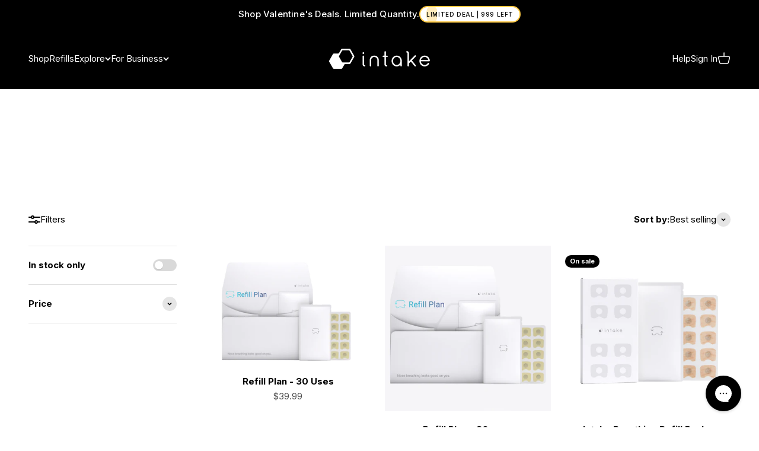

--- FILE ---
content_type: text/html; charset=utf-8
request_url: https://www.intakebreathing.com/collections/refills-shop
body_size: 71568
content:
<!doctype html>

<html lang="en" dir="ltr">
  <head>

    <script async crossorigin fetchpriority="high" src="/cdn/shopifycloud/importmap-polyfill/es-modules-shim.2.4.0.js"></script>
<script src="https://534a83e65ac042eba4493c9d3b2d79d9.js.ubembed.com" async></script>
<!-- Start of Shoplift scripts -->
<!-- 2025-04-22T20:33:13.0646651Z -->
<style>.shoplift-hide { opacity: 0 !important; }</style>
<style id="sl-preview-bar-hide">#preview-bar-iframe, #PBarNextFrameWrapper { display: none !important; }</style>
<script type="text/javascript">(function(rootPath, template, themeRole, themeId, isThemePreview){ /* Generated on 2026-01-31T00:30:00.8718436Z */(function(){"use strict";var $=document.createElement("style");$.textContent=`#shoplift-preview-control{position:fixed;max-width:332px;height:56px;background-color:#141414;z-index:9999;bottom:20px;display:flex;border-radius:8px;box-shadow:13px 22px 7px #0000,9px 14px 7px #00000003,5px 8px 6px #0000000d,2px 4px 4px #00000017,1px 1px 2px #0000001a,0 0 #0000001a;align-items:center;margin:0 auto;left:16px;right:16px;opacity:0;transform:translateY(20px);visibility:hidden;transition:opacity .4s ease-in-out,transform .4s ease-in-out,visibility 0s .4s}#shoplift-preview-control.visible{opacity:1;transform:translateY(0);visibility:visible;transition:opacity .4s ease-in-out,transform .4s ease-in-out,visibility 0s 0s}#shoplift-preview-control *{font-family:Inter,sans-serif;color:#fff;box-sizing:border-box;font-size:16px}#shoplift-preview-variant-title{font-weight:400;line-height:140%;font-size:16px;text-align:start;letter-spacing:-.16px;flex-grow:1;text-wrap:nowrap;overflow:hidden;text-overflow:ellipsis}#shoplift-preview-variant-selector{position:relative;display:block;padding:6px 0;height:100%;min-width:0;flex:1 1 auto}#shoplift-preview-variant-menu-trigger{border:none;cursor:pointer;width:100%;background-color:transparent;padding:0 16px;border-left:1px solid #333;border-right:1px solid #333;height:100%;display:flex;align-items:center;justify-content:start;gap:8px}#shoplift-preview-variant-selector .menu-variant-label{width:24px;height:24px;border-radius:50%;padding:6px;display:flex;justify-content:center;align-items:center;font-size:12px;font-style:normal;font-weight:600;line-height:100%;letter-spacing:-.12px;flex-shrink:0}#shoplift-preview-variant-selector .preview-variant-menu{position:absolute;bottom:110%;transform:translate3d(0,20px,0);visibility:hidden;pointer-events:none;opacity:0;cursor:pointer;background-color:#141414;border:1px solid #141414;border-radius:6px;width:100%;max-height:156px;overflow-y:auto;box-shadow:0 8px 16px #0003;z-index:1;transition:opacity .3s ease-in-out,transform .3s ease-in-out,visibility 0s .3s}#shoplift-preview-variant-selector .preview-variant-menu.preview-variant-menu__visible{visibility:visible;pointer-events:auto;opacity:100;transform:translateZ(0);transition:opacity .3s ease-in-out,transform .3s ease-in-out,visibility 0s 0s}@media screen and (max-width:400px){#shoplift-preview-variant-selector .preview-variant-menu{position:fixed;left:0;right:0;width:auto;bottom:110%}}#shoplift-preview-variant-selector .preview-variant-menu .preview-variant-menu--item{padding:12px 16px;display:flex;overflow:hidden}#shoplift-preview-variant-selector .preview-variant-menu .preview-variant-menu--item .menu-variant-label{margin-right:6px}#shoplift-preview-variant-selector .preview-variant-menu .preview-variant-menu--item span{overflow:hidden;text-overflow:ellipsis;text-wrap:nowrap;white-space:nowrap;color:#f6f6f6;font-size:14px;font-style:normal;font-weight:500}#shoplift-preview-variant-selector .preview-variant-menu .preview-variant-menu--item:hover{background-color:#545454}#shoplift-preview-variant-selector .preview-variant-menu .preview-variant-menu--item:last-of-type{border-bottom-left-radius:6px;border-bottom-right-radius:6px}#shoplift-preview-variant-selector .preview-variant-menu .preview-variant-menu--item:first-of-type{border-top-left-radius:6px;border-top-right-radius:6px}#shoplift-preview-control div:has(#shoplift-exit-preview-button){padding:0 16px}#shoplift-exit-preview-button{padding:6px 8px;font-weight:500;line-height:75%;border-radius:4px;background-color:transparent;border:none;text-decoration:none}#shoplift-exit-preview-button:hover{cursor:pointer;background-color:#333}/*$vite$:1*/`,document.head.appendChild($);var B=" daum[ /]| deusu/| yadirectfetcher|(?:^|[^g])news(?!sapphire)|(?<! (?:channel/|google/))google(?!(app|/google| pixel))|(?<! cu)bots?(?:\\b|_)|(?<!(?: ya| yandex|^job|inapp;) ?)search|(?<!(?:lib))http|(?<![hg]m)score|@[a-z][\\w-]+\\.|\\(\\)|\\.com|\\b\\d{13}\\b|^<|^[\\w \\.\\-\\(?:\\):]+(?:/v?\\d+(?:\\.\\d+)?(?:\\.\\d{1,10})*?)?(?:,|$)|^[^ ]{50,}$|^\\d+\\b|^\\w+/[\\w\\(\\)]*$|^active|^ad muncher|^amaya|^avsdevicesdk/|^biglotron|^bot|^bw/|^clamav[ /]|^client/|^cobweb/|^custom|^ddg[_-]android|^discourse|^dispatch/\\d|^downcast/|^duckduckgo|^facebook|^getright/|^gozilla/|^hobbit|^hotzonu|^hwcdn/|^jeode/|^jetty/|^jigsaw|^microsoft bits|^movabletype|^mozilla/\\d\\.\\d \\(compatible;?\\)$|^mozilla/\\d\\.\\d \\w*$|^navermailapp|^netsurf|^offline|^owler|^postman|^python|^rank|^read|^reed|^rest|^rss|^snapchat|^space bison|^svn|^swcd |^taringa|^thumbor/|^track|^valid|^w3c|^webbandit/|^webcopier|^wget|^whatsapp|^wordpress|^xenu link sleuth|^yahoo|^yandex|^zdm/\\d|^zoom marketplace/|^{{.*}}$|admin|analyzer|archive|ask jeeves/teoma|bit\\.ly/|bluecoat drtr|browsex|burpcollaborator|capture|catch|check|chrome-lighthouse|chromeframe|classifier|clean|cloud|crawl|cypress/|dareboost|datanyze|dejaclick|detect|dmbrowser|download|evc-batch/|feed|firephp|gomezagent|headless|httrack|hubspot marketing grader|hydra|ibisbrowser|images|insight|inspect|iplabel|ips-agent|java(?!;)|library|mail\\.ru/|manager|measure|neustar wpm|node|nutch|offbyone|optimize|pageburst|pagespeed|parser|perl|phantomjs|pingdom|powermarks|preview|proxy|ptst[ /]\\d|reputation|resolver|retriever|rexx;|rigor|rss\\b|scan|scrape|server|sogou|sparkler/|speedcurve|spider|splash|statuscake|synapse|synthetic|tools|torrent|trace|transcoder|url|virtuoso|wappalyzer|watch|webglance|webkit2png|whatcms/|zgrab",G=/bot|spider|crawl|http|lighthouse/i,V;function K(){if(V instanceof RegExp)return V;try{V=new RegExp(B,"i")}catch{V=G}return V}function j(l){return!!l&&K().test(l)}class L{timestamp;constructor(){this.timestamp=new Date}}class W extends L{type;testId;hypothesisId;constructor(t,e,i){super(),this.type=3,this.testId=t,this.hypothesisId=e,this.timestamp=i}}class J extends L{type;path;constructor(t){super(),this.type=4,this.path=t}}class Y extends L{type;cart;constructor(t){super(),this.type=5,this.cart=t}}class D extends Error{isBot;constructor(){super(),this.isBot=!0}}function Z(l,t,e){for(const i of t.selectors){const s=l.querySelectorAll(i.cssSelector);for(let r=0;r<s.length;r++)e(t.testId,t.hypothesisId)}H(l,t,(i,s,r,o,n)=>n(s,r),e)}function x(l,t,e){for(const i of t.selectors)F(l,t.testId,t.hypothesisId,i,e??(()=>{}));H(l,t,F,e??(()=>{}))}function M(l){return l.urlPatterns.reduce((t,e)=>{switch(e.operator){case"contains":return t+`.*${e}.*`;case"endsWith":return t+`.*${e}`;case"startsWith":return t+`${e}.*`}},"")}function H(l,t,e,i){new MutationObserver(()=>{for(const r of t.selectors)e(l,t.testId,t.hypothesisId,r,i)}).observe(l.documentElement,{childList:!0,subtree:!0})}function F(l,t,e,i,s){const r=l.querySelectorAll(i.cssSelector);for(let o=0;o<r.length;o++){let n=r.item(o);if(n instanceof HTMLElement&&n.dataset.shoplift!==""){n.dataset.shoplift="";for(const a of i.actions.sort(ot))n=Q(l,i.cssSelector,n,a)}}return r.length>0&&s?(s(t,e),!0):!1}function Q(l,t,e,i){switch(i.type){case"innerHtml":e.innerHTML=i.value;break;case"attribute":X(e,i.scope,i.value);break;case"css":tt(l,t,i.value);break;case"js":et(l,e,i);break;case"copy":return it(e);case"remove":st(e);break;case"move":rt(e,parseInt(i.value));break}return e}function X(l,t,e){l.setAttribute(t,e)}function tt(l,t,e){const i=l.createElement("style");i.innerHTML=`${t} { ${e} }`,l.getElementsByTagName("head")[0]?.appendChild(i)}function et(l,t,e){Function("document","element",`"use strict"; ${e.value}`)(l,t)}function it(l){const t=l.cloneNode(!0);if(!l.parentNode)throw"Can't copy node outside of DOM";return l.parentNode.insertBefore(t,l.nextSibling),t}function st(l){l.remove()}function rt(l,t){if(t===0)return;const e=Array.prototype.slice.call(l.parentElement.children).indexOf(l),i=Math.min(Math.max(e+t,0),l.parentElement.children.length-1);l.parentElement.children.item(i).insertAdjacentElement(t>0?"afterend":"beforebegin",l)}function ot(l,t){return N(l)-N(t)}function N(l){return l.type==="copy"||l.type==="remove"?0:1}var P=(l=>(l[l.Template=0]="Template",l[l.Theme=1]="Theme",l[l.UrlRedirect=2]="UrlRedirect",l[l.Script=3]="Script",l[l.Dom=4]="Dom",l[l.Price=5]="Price",l))(P||{});const nt="data:image/svg+xml,%3csvg%20width='12'%20height='12'%20viewBox='0%200%2012%2012'%20fill='none'%20xmlns='http://www.w3.org/2000/svg'%3e%3cpath%20d='M9.96001%207.90004C9.86501%207.90004%209.77001%207.86504%209.69501%207.79004L6.43501%204.53004C6.19501%204.29004%205.80501%204.29004%205.56501%204.53004L2.30501%207.79004C2.16001%207.93504%201.92001%207.93504%201.77501%207.79004C1.63001%207.64504%201.63001%207.40504%201.77501%207.26004L5.03501%204.00004C5.56501%203.47004%206.43001%203.47004%206.96501%204.00004L10.225%207.26004C10.37%207.40504%2010.37%207.64504%2010.225%207.79004C10.15%207.86004%2010.055%207.90004%209.96001%207.90004Z'%20fill='white'/%3e%3c/svg%3e",at="data:image/svg+xml,%3csvg%20width='14'%20height='24'%20viewBox='0%200%2014%2024'%20fill='none'%20xmlns='http://www.w3.org/2000/svg'%3e%3cpath%20d='M12.3976%2014.5255C12.2833%2013.8788%2012.0498%2013.3024%2011.6952%2012.7961C11.3416%2012.2898%2010.9209%2011.8353%2010.4353%2011.4317C9.94868%2011.0291%209.43546%2010.6488%208.89565%2010.292C8.48487%2010.049%208.09577%209.78565%207.72637%209.50402C7.35697%209.2224%207.08016%208.89503%206.89694%208.51987C6.71273%208.14471%206.67826%207.69533%206.79055%207.1697C6.86345%206.83216%206.97476%206.54647%207.12351%206.31162C7.27324%206.07778%207.47124%205.89986%207.7175%205.77684C7.96377%205.65483%208.21989%205.59383%208.48389%205.59383C8.88087%205.59383%209.17639%205.7016%209.3734%205.91714C9.56943%206.13268%209.68271%206.42345%209.71424%206.78946C9.74576%207.15547%209.72015%207.55401%209.63839%207.98509C9.55663%208.41617%209.43645%208.84724%209.27687%209.27934L13.5127%208.80149C13.9638%207.52656%2014.1017%206.42447%2013.9264%205.49725C13.751%204.56901%2013.2664%203.85122%2012.4724%203.34491C12.239%203.19648%2011.9779%203.07041%2011.6893%202.96569L12.0026%201.50979L9.86397%200L7.3875%201.50979L7.11169%202.78878C6.65166%202.8874%206.21724%203.01957%205.8114%203.19038C4.85292%203.594%204.06684%204.15115%203.45117%204.86385C2.83452%205.57655%202.42571%206.40108%202.22378%207.33847C2.06616%208.06947%202.04942%208.70796%202.17551%209.25087C2.30061%209.7948%202.52028%2010.2828%202.8355%2010.7139C3.14974%2011.145%203.51816%2011.5344%203.93977%2011.881C4.36039%2012.2288%204.782%2012.5521%205.20164%2012.851C5.68334%2013.1702%206.13844%2013.5169%206.56497%2013.8921C6.99052%2014.2672%207.31954%2014.7125%207.55004%2015.228C7.78055%2015.7445%207.81502%2016.3769%207.65347%2017.1262C7.56482%2017.5389%207.43676%2017.8765%207.27028%2018.1388C7.10381%2018.4011%206.89596%2018.5983%206.64772%2018.7295C6.3985%2018.8606%206.12071%2018.9267%205.8114%2018.9267C5.21641%2018.9267%204.79776%2018.6034%204.62833%2018.1632C4.4589%2017.7229%204.47367%2017.2583%204.60075%2016.5639C4.72782%2015.8705%205.05092%2015.1395%205.37107%2014.3699H1.17665C1.17665%2014.3699%200.207341%2016.1115%200.0310135%2017.6762C-0.0655232%2018.5302%200.0635208%2019.2653%200.41519%2019.8844C0.76686%2020.5036%201.33032%2020.9814%202.10655%2021.319C2.39222%2021.443%202.7104%2021.5447%203.05813%2021.623L2.54589%2024H7.17473L7.7047%2021.5386C8.08493%2021.442%208.43857%2021.3231%208.76562%2021.1787C9.73985%2020.7476%2010.52%2020.1427%2011.1071%2019.3649C11.6932%2018.5871%2012.0873%2017.7291%2012.2892%2016.7917C12.4744%2015.9295%2012.5099%2015.1741%2012.3966%2014.5275L12.3976%2014.5255Z'%20fill='white'/%3e%3c/svg%3e";async function lt(l){let t=l.replace(/-/g,"+").replace(/_/g,"/");for(;t.length%4;)t+="=";const e=atob(t),i=Uint8Array.from(e,o=>o.charCodeAt(0)),s=new Blob([i]).stream().pipeThrough(new DecompressionStream("gzip")),r=await new Response(s).text();return JSON.parse(r)}function _(l,t){return typeof t=="string"&&/\d{4}-\d{2}-\d{2}T\d{2}:\d{2}:\d{2}.\d+(?:Z|[+-]\d+)/.test(t)?new Date(t):t}function O(l,t){return t}function k(l,t=!1,e=!1,i=","){const s=l/100;if(e){const o=Math.round(s).toLocaleString("en-US");return i!==","?o.replace(/,/g,i):o}else{const r=t?",":".",o=s.toFixed(2).split("."),n=parseInt(o[0],10),a=o[1]??"00",c=n.toLocaleString("en-US");return i!==","?`${c.replace(/,/g,i)}${r}${a}`:t?`${c.replace(/,/g,".")}${r}${a}`:`${c}${r}${a}`}}function R(l,t,e,i){const s=t.replace("{{amount}}",k(l,!1,!1)).replace("{{amount_no_decimals}}",k(l,!1,!0)).replace("{{amount_with_comma_separator}}",k(l,!0,!1)).replace("{{amount_no_decimals_with_comma_separator}}",k(l,!0,!0)).replace("{{amount_with_space_separator}}",k(l,!1,!1," ")).replace("{{amount_no_decimals_with_space_separator}}",k(l,!1,!0," ")).replace("{{amount_with_apostrophe_separator}}",k(l,!1,!1,"'")).replace("{{amount_no_decimals_with_apostrophe_separator}}",k(l,!1,!0,"'")).replace("{{amount_with_period_and_space_separator}}",k(l,!1,!1,". ")).replace("{{amount_no_decimals_with_period_and_space_separator}}",k(l,!1,!0,". "));return i?`${s} ${e}`:s}function q(l){return l.replace(/[^\d.,\s-]/g,"").trim()}function ct(l){const t=new Map;for(const[e,i,s]of l.v)t.set(e,{priceInCents:i,compareAtPriceInCents:s});return t}function dt(l,t,e,i){const{priceInCents:s,compareAtPriceInCents:r}=e,{mf:o,c:n,cce:a}=i;if(l.getAttribute("data-sl-attribute-p")===t)l.innerHTML=R(s,o,n,a);else if(l.getAttribute("data-sl-attribute-cap")===t)r<=0||r<=s?l.remove():l.innerHTML=R(r,o,n,a);else if(l.getAttribute("data-sl-attribute-discount")===t&&!(r<=0||r<=s)){const h=Math.round((r-s)/r*100),u=q(R(r-s,o,n,!1)),p=l.getAttribute("data-sl-format")||"percent";p==="percent"?l.textContent=`-${h}%`:p==="amount"?l.textContent=`-${u}`:p==="both"&&(l.textContent=`-${h}% (-${u})`)}}function ht(l){const t=[],e={id:"url-pattern",operator:"contains",value:"/"};for(const[i,s,r]of l.v){t.push({id:`p-${i}`,cssSelector:`[data-sl-attribute-p="${i}"]`,urlPatterns:[e],actions:[{id:`p-action-${i}`,type:"innerHtml",scope:"price",value:R(s,l.mf,l.c,l.cce)}]});const o=r<=0||r<=s;if(t.push({id:`cap-${i}`,cssSelector:`[data-sl-attribute-cap="${i}"]`,urlPatterns:[e],actions:[{id:`cap-action-${i}`,type:o?"remove":"innerHtml",scope:"compare-at-price",value:o?"":R(r,l.mf,l.c,l.cce)}]}),!o&&r>s){const n=Math.round((r-s)/r*100),a=q(R(r-s,l.mf,l.c,!1));t.push({id:`d-${i}`,cssSelector:`[data-sl-attribute-discount="${i}"]`,urlPatterns:[e],actions:[{id:`d-action-${i}`,type:"js",scope:null,value:`(function(doc, el) {              var format = el.getAttribute('data-sl-format') || 'percent';              if (format === 'percent') {                el.textContent = '-${n}%';              } else if (format === 'amount') {                el.textContent = '-${a}';              } else if (format === 'both') {                el.textContent = '-${n}% (-${a})';              }            })`}]})}}return t}let U=!1;class pt{constructor(t,e,i,s,r,o,n,a,c,h,u){this.shop=t,this.host=e,this.eventHost=i,this.disableReferrerOverride=a,this.logHistory=[],this.legacySessionKey=`SHOPLIFT_SESSION_${this.shop}`,this.cssHideClass=s?"shoplift-hide":"",this.testConfigs=h.map(d=>({...d,startAt:new Date(d.startAt),statusHistory:d.statusHistory.map(v=>({...v,createdAt:new Date(v.createdAt)}))})),this.inactiveTestConfigs=u,this.sendPageView=!!r,this.shopliftDebug=o===!0,this.gaConfig=n!=={"sendEvents":true,"mode":"gtag"}?n:{sendEvents:!1},this.fetch=window.fetch.bind(window),this.localStorageSet=window.localStorage.setItem.bind(window.localStorage),this.localStorageGet=window.localStorage.getItem.bind(window.localStorage);const p=this.getDeviceType();this.device=p!=="tablet"?p:"mobile",this.state=this.loadState(),this.shopifyAnalyticsId=this.getShopifyAnalyticsId(),this.testsFilteredByAudience=h.filter(d=>d.status=="active"),this.getCountryTimeout=c===1000?1e3:c,this.log("State Loaded",JSON.stringify(this.state))}DATA_SL_ATTRIBUTE_P="data-sl-attribute-p";DATA_SL_TEST_ID="data-sl-test-id";VIEWPORT_TRACK_THRESHOLD=.5;temporarySessionKey="Shoplift_Session";essentialSessionKey="Shoplift_Essential";analyticsSessionKey="Shoplift_Analytics";priceSelectorsSessionKey="Shoplift_PriceSelectors";legacySessionKey;cssHideClass;testConfigs;inactiveTestConfigs;testsFilteredByAudience;sendPageView;shopliftDebug;gaConfig;getCountryTimeout;state;shopifyAnalyticsId;cookie=document.cookie;isSyncing=!1;isSyncingGA=!1;fetch;localStorageSet;localStorageGet;sessionStorageSet=window.sessionStorage.setItem.bind(window.sessionStorage);sessionStorageGet=window.sessionStorage.getItem.bind(window.sessionStorage);urlParams=new URLSearchParams(window.location.search);device;logHistory;activeViewportObservers=new Map;deriveCategoryFromExistingTests(){if(!this.state.temporary.testCategory&&this.state.essential.visitorTests.length>0){const t=this.state.essential.visitorTests.some(e=>{if(!e.hypothesisId)return!1;const i=this.getHypothesis(e.hypothesisId);return i&&["theme","basicScript","price"].includes(i.type)});this.state.temporary.testCategory=t?"global":"conditional",this.persistTemporaryState(),this.log("Derived test category from existing visitorTests: %s",this.state.temporary.testCategory)}}async init(){try{if(this.log("Shoplift script initializing"),window.Shopify&&window.Shopify.designMode){this.log("Skipping script for design mode");return}if(window.location.href.includes("slScreenshot=true")){this.log("Skipping script for screenshot");return}if(window.location.hostname.endsWith(".edgemesh.com")){this.log("Skipping script for preview");return}if(window.location.href.includes("isShopliftMerchant")){const e=this.urlParams.get("isShopliftMerchant")==="true";this.log("Setting merchant session to %s",e),this.state.temporary.isMerchant=e,this.persistTemporaryState()}if(this.state.temporary.isMerchant){this.log("Setting up preview for merchant"),typeof window.shoplift!="object"&&this.setShopliftStub(),this.state.temporary.previewConfig||this.hidePage(),await this.initPreview(),document.querySelector("#sl-preview-bar-hide")?.remove();return}if(this.state.temporary.previewConfig=void 0,j(navigator.userAgent))return;if(navigator.userAgent.includes("Chrome/118")){this.log("Random: %o",[Math.random(),Math.random(),Math.random()]);const e=await this.makeRequest({url:`${this.eventHost}/api/v0/events/ip`,method:"get"}).then(i=>i?.json());this.log(`IP: ${e}`),this.makeRequest({url:`${this.eventHost}/api/v0/logs`,method:"post",data:JSON.stringify(this.debugState(),O)}).catch()}if(this.shopifyAnalyticsId=this.getShopifyAnalyticsId(),this.monitorConsentChange(),this.checkForThemePreview())return;if(!this.disableReferrerOverride&&this.state.temporary.originalReferrer!=null){this.log(`Overriding referrer from '${document.referrer}' to '${this.state.temporary.originalReferrer}'`);const e=this.state.temporary.originalReferrer;delete this.state.temporary.originalReferrer,this.persistTemporaryState(),Object.defineProperty(document,"referrer",{get:()=>e,enumerable:!0,configurable:!0})}if(await this.refreshVisitor(this.shopifyAnalyticsId),await this.handleVisitorTest()){this.log("Redirecting for visitor test");return}this.setShoplift(),this.showPage(),this.ensureCartAttributesForExistingPriceTests(!1),await this.finalize(),console.log("SHOPLIFT SCRIPT INITIALIZED!")}catch(t){if(t instanceof D)return;throw t}finally{typeof window.shoplift!="object"&&this.setShopliftStub()}}getVariantColor(t){switch(t){case"a":return{text:"#141414",bg:"#E2E2E2"};case"b":return{text:"rgba(255, 255, 255, 1)",bg:"rgba(37, 99, 235, 1)"}}}getDefaultVariantTitle(t){return t.title?t.title:t.type==="price"?t.isControl?"Original prices":"Variant prices":t.isControl?"Original":"Untitled variant "+t.label.toUpperCase()}async initPreview(){const t=this.urlParams.get("previewConfig");if(t){this.state.temporary.previewConfig=void 0,this.log("Setting up the preview"),this.log("Found preview config, writing to temporary state");const e=await lt(t);if(this.state.temporary.previewConfig=e,this.state.temporary.previewConfig.testTypeCategory===P.Price){this.hidePage(!0);const s=this.state.temporary.previewConfig;let r=`${this.host}/api/dom-selectors/${s.storeId}/${s.testId}/${s.isDraft||!1}`;s.shopifyProductId&&(r+=`?productId=${s.shopifyProductId}`);const o=await this.makeJsonRequest({method:"get",url:r}).catch(n=>(this.log("Error getting domSelectors",n),null));s.variants.forEach(n=>n.domSelectors=o[n.id]?.domSelectors)}this.persistTemporaryState();const i=new URL(window.location.toString());i.searchParams.delete("previewConfig"),this.queueRedirect(i)}else if(this.state.temporary.previewConfig){this.showPage();const e=this.state.temporary.previewConfig;e.testTypeCategory===P.Template&&this.handleTemplatePreview(e)&&this.initPreviewControls(e),e.testTypeCategory===P.UrlRedirect&&this.handleUrlPreview(e)&&this.initPreviewControls(e),e.testTypeCategory===P.Script&&this.handleScriptPreview(e)&&this.initPreviewControls(e),e.testTypeCategory===P.Price&&await this.handlePricePreview(e)&&this.initPreviewControls(e)}}initPreviewControls(t){document.addEventListener("DOMContentLoaded",()=>{const e=t.variants.find(v=>v.id===t.currentVariant),i=e?.label||"a",s=t.variants,r=document.createElement("div");r.id="shoplift-preview-control";const o=document.createElement("div"),n=document.createElement("img");n.src=at,n.height=24,n.width=14,o.style.padding="0 16px",o.style.lineHeight="100%",o.appendChild(n),r.appendChild(o);const a=document.createElement("div");a.id="shoplift-preview-variant-selector";const c=document.createElement("button");c.id="shoplift-preview-variant-menu-trigger";const h=document.createElement("div");h.className="menu-variant-label",h.style.backgroundColor=this.getVariantColor(i).bg,h.style.color=this.getVariantColor(i).text,h.innerText=i.toUpperCase(),c.appendChild(h);const u=document.createElement("span");if(u.id="shoplift-preview-variant-title",u.innerText=e?this.getDefaultVariantTitle(e):"Untitled variant "+i.toUpperCase(),c.appendChild(u),s.length>1){const v=document.createElement("img");v.src=nt,v.width=12,v.height=12,v.style.height="12px",v.style.width="12px",c.appendChild(v);const T=document.createElement("div");T.className="preview-variant-menu";for(const m of t.variants.filter(S=>S.id!==t.currentVariant)){const S=document.createElement("div");S.className="preview-variant-menu--item";const A=document.createElement("div");A.className="menu-variant-label",A.style.backgroundColor=this.getVariantColor(m.label).bg,A.style.color=this.getVariantColor(m.label).text,A.style.flexShrink="0",A.innerText=m.label.toUpperCase(),S.appendChild(A);const y=document.createElement("span");y.innerText=this.getDefaultVariantTitle(m),S.appendChild(y),S.addEventListener("click",()=>{this.pickVariant(m.id)}),T.appendChild(S)}a.appendChild(T),c.addEventListener("click",()=>{T.className!=="preview-variant-menu preview-variant-menu__visible"?T.classList.add("preview-variant-menu__visible"):T.classList.remove("preview-variant-menu__visible")}),document.addEventListener("click",m=>{m.target instanceof Element&&!c.contains(m.target)&&T.className==="preview-variant-menu preview-variant-menu__visible"&&T.classList.remove("preview-variant-menu__visible")})}else c.style.pointerEvents="none",h.style.margin="0";a.appendChild(c),r.appendChild(a);const p=document.createElement("div"),d=document.createElement("button");d.id="shoplift-exit-preview-button",d.innerText="Exit",p.appendChild(d),d.addEventListener("click",()=>{this.exitPreview()}),r.appendChild(p),document.body.appendChild(r),requestAnimationFrame(()=>{r.classList.add("visible")})}),this.ensureCartAttributesForExistingPriceTests(!0)}pickVariant(t){if(this.state.temporary.previewConfig){const e=this.state.temporary.previewConfig,i=new URL(window.location.toString());if(e.testTypeCategory===P.UrlRedirect){const s=e.variants.find(r=>r.id===e.currentVariant)?.redirectUrl;if(i.pathname===s){const r=e.variants.find(o=>o.id===t)?.redirectUrl;r&&(i.pathname=r)}}if(e.testTypeCategory===P.Template){const s=e.variants.find(r=>r.id===e.currentVariant)?.pathName;if(s&&i.pathname===s){const r=e.variants.find(o=>o.id===t)?.pathName;r&&r!==s&&(i.pathname=r)}}e.currentVariant=t,this.persistTemporaryState(),this.queueRedirect(i)}}exitPreview(){const t=new URL(window.location.toString());if(this.state.temporary.previewConfig?.testTypeCategory===P.Template&&t.searchParams.delete("view"),this.state.temporary.previewConfig?.testTypeCategory===P.Script&&t.searchParams.delete("slVariant"),this.state.temporary.previewConfig?.testTypeCategory===P.UrlRedirect){const i=this.state.temporary.previewConfig.variants.filter(r=>!r.isControl&&r.redirectUrl!==null).map(r=>r.redirectUrl),s=this.state.temporary.previewConfig.variants.find(r=>r.label==="a")?.redirectUrl;i.includes(t.pathname)&&s&&(t.pathname=s)}this.state.temporary.isMerchant=!1,t.searchParams.delete("isShopliftMerchant"),this.state.temporary.previewConfig=void 0,this.persistTemporaryState(),this.hidePage(),this.queueRedirect(t)}handleTemplatePreview(t){const e=t.currentVariant,i=t.variants.find(a=>a.id===e);if(!i)return!1;const s=t.variants.find(a=>a.isControl);if(!s)return!1;this.log("Setting up template preview for type",s.type);const r=new URL(window.location.toString()),o=r.searchParams.get("view"),n=i.type===s.type;return!n&&!i.isControl&&template.suffix===s.affix&&this.typeFromTemplate()===s.type&&i.pathName!==null?(this.log("Hit control template type, redirecting to the variant url"),this.hidePage(),r.pathname=i.pathName,this.queueRedirect(r),!0):(!i.isControl&&this.typeFromTemplate()==i.type&&template.suffix===s.affix&&n&&o!==(i.affix||"__DEFAULT__")&&(this.log("Template type and affix match control, updating the view param"),r.searchParams.delete("view"),this.log("Setting the new viewParam to",i.affix||"__DEFAULT__"),this.hidePage(),r.searchParams.set("view",i.affix||"__DEFAULT__"),this.queueRedirect(r)),o!==null&&o!==i.affix&&(r.searchParams.delete("view"),this.hidePage(),this.queueRedirect(r)),!0)}handleUrlPreview(t){const e=t.currentVariant,i=t.variants.find(o=>o.id===e),s=t.variants.find(o=>o.isControl)?.redirectUrl;if(!i)return!1;this.log("Setting up URL redirect preview");const r=new URL(window.location.toString());return r.pathname===s&&!i.isControl&&i.redirectUrl!==null&&(this.log("Url matches control, redirecting"),this.hidePage(),r.pathname=i.redirectUrl,this.queueRedirect(r)),!0}handleScriptPreview(t){const e=t.currentVariant,i=t.variants.find(o=>o.id===e);if(!i)return!1;this.log("Setting up script preview");const s=new URL(window.location.toString());return s.searchParams.get("slVariant")!==i.id&&(this.log("current id doesn't match the variant, redirecting"),s.searchParams.delete("slVariant"),this.log("Setting the new slVariantParam"),this.hidePage(),s.searchParams.set("slVariant",i.id),this.queueRedirect(s)),!0}async handlePricePreview(t){const e=t.currentVariant,i=t.variants.find(s=>s.id===e);return i?(this.log("Setting up price preview"),i.domSelectors&&i.domSelectors.length>0&&(x(document,{testId:t.testId,hypothesisId:i.id,selectors:i.domSelectors}),this.ensureCartAttributesForExistingPriceTests(!0)),!0):!1}async finalize(){const t=await this.getCartState();t!==null&&this.queueCartUpdate(t),this.pruneStateAndSave(),await this.syncAllEvents()}setShoplift(){this.log("Setting up public API");const e=this.urlParams.get("slVariant")==="true",i=e?null:this.urlParams.get("slVariant");window.shoplift={isHypothesisActive:async s=>{if(this.log("Script checking variant for hypothesis '%s'",s),e)return this.log("Forcing variant for hypothesis '%s'",s),!0;if(i!==null)return this.log("Forcing hypothesis '%s'",i),s===i;const r=this.testConfigs.find(n=>n.hypotheses.some(a=>a.id===s));if(!r)return this.log("No test found for hypothesis '%s'",s),!1;const o=this.state.essential.visitorTests.find(n=>n.testId===r.id);return o?(this.log("Active visitor test found",s),o.hypothesisId===s):(await this.manuallySplitVisitor(r),this.testConfigs.some(n=>n.hypotheses.some(a=>a.id===s&&this.state.essential.visitorTests.some(c=>c.hypothesisId===a.id))))},setAnalyticsConsent:async s=>{await this.onConsentChange(s,!0)},getVisitorData:()=>({visitor:this.state.analytics.visitor,visitorTests:this.state.essential.visitorTests.filter(s=>!s.isInvalid).map(s=>{const{shouldSendToGa:r,savedAt:o,...n}=s;return n})})}}setShopliftStub(){this.log("Setting up stubbed public API");const e=this.urlParams.get("slVariant")==="true",i=e?null:this.urlParams.get("slVariant");window.shoplift={isHypothesisActive:s=>Promise.resolve(e||s===i),setAnalyticsConsent:()=>Promise.resolve(),getVisitorData:()=>({visitor:null,visitorTests:[]})}}async manuallySplitVisitor(t){this.log("Starting manual split for test '%s'",t.id),await this.handleVisitorTest([t]);const e=this.getReservationForTest(t.id);e&&!e.isRealized&&e.entryCriteriaKey&&(this.log("Realizing manual API reservation for test '%s'",t.id),this.realizeReservationForCriteria(e.entryCriteriaKey)),this.saveState(),this.syncAllEvents()}async handleVisitorTest(t){await this.filterTestsByAudience(this.testConfigs,this.state.analytics.visitor??this.buildBaseVisitor(),this.state.essential.visitorTests),this.deriveCategoryFromExistingTests(),this.clearStaleReservations();let e=t?t.filter(i=>this.testsFilteredByAudience.some(s=>s.id===i.id)):[...this.testsForUrl(this.testsFilteredByAudience),...this.domTestsForUrl(this.testsFilteredByAudience)];try{if(e.length===0)return this.log("No tests found"),!1;this.log("Checking for existing visitor test on page");const i=this.getCurrentVisitorHypothesis(e);if(i){this.log("Found current visitor test");const a=this.considerRedirect(i);return a&&(this.log("Redirecting for current visitor test"),this.redirect(i)),a}const s=this.getReservationForCurrentPage();if(s){this.log("Found matching reservation for current page: %s",s.testId);const a=this.getHypothesis(s.hypothesisId);if(a){a.type!=="price"&&this.realizeReservationForCriteria(s.entryCriteriaKey);const c=this.considerRedirect(a);return c&&this.redirect(a),c}}this.log("No active test relation for test page");const r=this.testsForUrl(this.inactiveTestConfigs.filter(a=>this.testIsPaused(a)&&a.hypotheses.some(c=>this.state.essential.visitorTests.some(h=>h.hypothesisId===c.id)))).map(a=>a.id);if(r.length>0)return this.log("Visitor has paused tests for test page, skipping test assignment: %o",r),!1;if(!this.state.temporary.testCategory){const a=this.testsFilteredByAudience.filter(h=>this.isGlobalEntryCriteria(this.getEntryCriteriaKey(h))),c=this.testsFilteredByAudience.filter(h=>!this.isGlobalEntryCriteria(this.getEntryCriteriaKey(h)));if(this.log("Category dice roll - global tests: %o, conditional tests: %o",a.map(h=>({id:h.id,title:h.title,criteria:this.getEntryCriteriaKey(h)})),c.map(h=>({id:h.id,title:h.title,criteria:this.getEntryCriteriaKey(h)}))),a.length>0&&c.length>0){const h=a.length,u=c.length,p=h+u,d=Math.random()*p;this.state.temporary.testCategory=d<h?"global":"conditional",this.log("Category dice roll: rolled %.2f of %d (global weight: %d, conditional weight: %d), selected '%s'",d,p,h,u,this.state.temporary.testCategory)}else a.length>0?(this.state.temporary.testCategory="global",this.log("Only global tests available, setting category to global")):(this.state.temporary.testCategory="conditional",this.log("Only conditional tests available, setting category to conditional"));this.persistTemporaryState()}const o=this.state.temporary.testCategory;if(this.log("Visitor test category: %s",o),o==="global"){const a=this.testsFilteredByAudience.filter(c=>!this.isGlobalEntryCriteria(this.getEntryCriteriaKey(c)));for(const c of a)this.markTestAsBlocked(c,"category:global");e=e.filter(c=>this.isGlobalEntryCriteria(this.getEntryCriteriaKey(c)))}else{const a=this.testsFilteredByAudience.filter(c=>this.isGlobalEntryCriteria(this.getEntryCriteriaKey(c)));for(const c of a)this.markTestAsBlocked(c,"category:conditional");e=e.filter(c=>!this.isGlobalEntryCriteria(this.getEntryCriteriaKey(c)))}if(e.length===0)return this.log("No tests remaining after category filter"),!1;this.createReservations(e);const n=this.getReservationForCurrentPage();if(n&&!n.isRealized){const a=this.getHypothesis(n.hypothesisId);if(a){a.type!=="price"&&this.realizeReservationForCriteria(n.entryCriteriaKey);const c=this.considerRedirect(a);return c&&(this.log("Redirecting for new test"),this.redirect(a)),c}}return!1}finally{this.includeInDomTests(),this.saveState()}}includeInDomTests(){this.applyControlForAudienceFilteredPriceTests();const t=this.getDomTestsForCurrentUrl(),e=this.getVisitorDomHypothesis(t);for(const i of t){this.log("Evaluating dom test '%s'",i.id);const s=i.hypotheses.some(d=>d.type==="price");if(this.state.essential.visitorTests.find(d=>d.testId===i.id&&d.isInvalid&&!d.hypothesisId)){if(this.log("Visitor is blocked from test '%s', applying control prices if price test",i.id),s){const d=i.hypotheses.find(v=>v.isControl);d?.priceData&&(this.applyPriceTestWithMapLookup(i.id,d,[d],()=>{this.log("Control prices applied for blocked visitor, no metrics tracked")}),this.updatePriceTestHiddenInputs(i.id,"control",!1))}continue}const o=this.getReservationForTest(i.id);let n=null,a=!1;const c=e.find(d=>i.hypotheses.some(v=>d.id===v.id));if(o)n=this.getHypothesis(o.hypothesisId)??null,this.log("Using reserved hypothesis '%s' for test '%s'",o.hypothesisId,i.id);else if(c)n=c,this.log("Using existing hypothesis assignment for test '%s'",i.id);else if(s){const d=this.visitorActiveTestTypeWithReservations();d?(a=!0,this.log("Visitor already in test type '%s', treating as non-test for price test '%s'",d,i.id)):n=this.pickHypothesis(i)}else n=this.pickHypothesis(i);if(a&&s){const d=i.hypotheses.find(v=>v.isControl);d?.priceData&&(this.log("Applying control prices for non-test visitor on price test '%s' (Map-based)",i.id),this.applyPriceTestWithMapLookup(i.id,d,[d],()=>{this.log("Control prices applied for non-test visitor, no metrics tracked")}),this.updatePriceTestHiddenInputs(i.id,"control",!1));continue}if(!n){this.log("Failed to pick hypothesis for test");continue}const h=i.bayesianRevision??4,u=n.type==="price",p=h>=5;if(u&&p){if(this.log(`Price test with Map-based lookup (v${h}): ${i.id}`),!n.priceData){this.log("No price data for hypothesis '%s', skipping",n.id);continue}const d=n.isControl?"control":"variant";this.log(`Setting up Map-based price test for ${d} (test: ${i.id})`),this.applyPriceTestWithMapLookup(i.id,n,i.hypotheses,v=>{const T=this.getReservationForTest(v);T&&!T.isRealized&&T.entryCriteriaKey?this.realizeReservationForCriteria(T.entryCriteriaKey):this.queueAddVisitorToTest(v,n),this.saveState(),this.queuePageView(window.location.pathname),this.syncAllEvents()});continue}if(u&&!p){this.log(`Price test without viewport tracking (v${h}): ${i.id}`);const d=this.getDomSelectorsForHypothesis(n);if(d.length===0)continue;x(document,{testId:i.id,hypothesisId:n.id,selectors:d},v=>{this.queueAddVisitorToTest(v,n),this.saveState(),this.queuePageView(window.location.pathname),this.syncAllEvents()});continue}if(!n.domSelectors||n.domSelectors.length===0){this.log("No selectors found, skipping hypothesis");continue}x(document,{testId:i.id,hypothesisId:n.id,selectors:n.domSelectors},d=>{this.queueAddVisitorToTest(d,n),this.saveState(),this.queuePageView(window.location.pathname),this.syncAllEvents()})}}considerRedirect(t){if(this.log("Considering redirect for hypothesis '%s'",t.id),t.isControl)return this.log("Skipping redirect for control"),!1;if(t.type==="basicScript"||t.type==="manualScript")return this.log("Skipping redirect for script test"),!1;const e=this.state.essential.visitorTests.find(o=>o.hypothesisId===t.id),i=new URL(window.location.toString()),r=new URLSearchParams(window.location.search).get("view");if(t.type==="theme"){if(!(t.themeId===themeId)){if(this.log("Theme id '%s' is not hypothesis theme ID '%s'",t.themeId,themeId),this.isAppProxyPath())return this.log("On App Proxy path, skipping theme redirect to avoid infinite loop"),!1;if(e&&e.themeId!==t.themeId&&(e.themeId===themeId||!this.isThemePreview()))this.log("On old theme, redirecting and updating local visitor"),e.themeId=t.themeId;else if(this.isThemePreview())return this.log("On non-test theme, skipping redirect"),!1;return this.log("Hiding page to redirect for theme test"),this.hidePage(),!0}return!1}else if(t.type!=="dom"&&t.type!=="price"&&t.affix!==template.suffix&&t.affix!==r||t.redirectPath&&!i.pathname.endsWith(t.redirectPath))return this.log("Hiding page to redirect for template test"),this.hidePage(),!0;return this.log("Not redirecting"),!1}redirect(t){if(this.log("Redirecting to hypothesis '%s'",t.id),t.isControl)return;const e=new URL(window.location.toString());if(e.searchParams.delete("view"),t.redirectPath){const i=RegExp("^(/w{2}-w{2})/").exec(e.pathname);if(i&&i.length>1){const s=i[1];e.pathname=`${s}${t.redirectPath}`}else e.pathname=t.redirectPath}else t.type==="theme"?(e.searchParams.set("_ab","0"),e.searchParams.set("_fd","0"),e.searchParams.set("_sc","1"),e.searchParams.set("preview_theme_id",t.themeId.toString())):t.type!=="urlRedirect"&&e.searchParams.set("view",t.affix);this.queueRedirect(e)}async refreshVisitor(t){if(t===null||!this.state.essential.isFirstLoad||!this.testConfigs.some(i=>i.visitorOption!=="all"))return;this.log("Refreshing visitor"),this.hidePage();const e=await this.getVisitor(t);e&&e.id&&this.updateLocalVisitor(e)}buildBaseVisitor(){return{shopifyAnalyticsId:this.shopifyAnalyticsId,device:this.device,country:null,...this.state.essential.initialState}}getInitialState(){const t=this.getUTMValue("utm_source")??"",e=this.getUTMValue("utm_medium")??"",i=this.getUTMValue("utm_campaign")??"",s=this.getUTMValue("utm_content")??"",r=window.document.referrer,o=this.device;return{createdAt:new Date,utmSource:t,utmMedium:e,utmCampaign:i,utmContent:s,referrer:r,device:o}}checkForThemePreview(){return this.log("Checking for theme preview"),window.location.hostname.endsWith(".shopifypreview.com")?(this.log("on shopify preview domain"),this.clearThemeBar(!0,!1,this.state),document.querySelector("#sl-preview-bar-hide")?.remove(),!1):this.isThemePreview()?this.state.essential.visitorTests.some(t=>t.isThemeTest&&t.hypothesisId!=null&&this.getHypothesis(t.hypothesisId)&&t.themeId===themeId)?(this.log("On active theme test, removing theme bar"),this.clearThemeBar(!1,!0,this.state),!1):this.state.essential.visitorTests.some(t=>t.isThemeTest&&t.hypothesisId!=null&&!this.getHypothesis(t.hypothesisId)&&t.themeId===themeId)?(this.log("Visitor is on an inactive theme test, redirecting to main theme"),this.redirectToMainTheme(),!0):this.state.essential.isFirstLoad?(this.log("No visitor found on theme preview, redirecting to main theme"),this.redirectToMainTheme(),!0):this.inactiveTestConfigs.some(t=>t.hypotheses.some(e=>e.themeId===themeId))?(this.log("Current theme is an inactive theme test, redirecting to main theme"),this.redirectToMainTheme(),!0):this.testConfigs.some(t=>t.hypotheses.some(e=>e.themeId===themeId))?(this.log("Falling back to clearing theme bar"),this.clearThemeBar(!1,!0,this.state),!1):(this.log("No tests on current theme, skipping script"),this.clearThemeBar(!0,!1,this.state),document.querySelector("#sl-preview-bar-hide")?.remove(),!0):(this.log("Not on theme preview"),this.clearThemeBar(!0,!1,this.state),!1)}redirectToMainTheme(){this.hidePage();const t=new URL(window.location.toString());t.searchParams.set("preview_theme_id",""),this.queueRedirect(t)}testsForUrl(t){const e=new URL(window.location.href),i=this.typeFromTemplate();return t.filter(s=>s.hypotheses.some(r=>r.type!=="dom"&&r.type!=="price"&&(r.isControl&&r.type===i&&r.affix===template.suffix||r.type==="theme"||r.isControl&&r.type==="urlRedirect"&&r.redirectPath&&e.pathname.endsWith(r.redirectPath)||r.type==="basicScript"))&&(s.ignoreTestViewParameterEnforcement||!e.searchParams.has("view")||s.hypotheses.map(r=>r.affix).includes(e.searchParams.get("view")??"")))}domTestsForUrl(t){const e=new URL(window.location.href);return t.filter(i=>i.hypotheses.some(s=>s.type!=="dom"&&s.type!=="price"?!1:s.type==="price"&&s.priceData&&s.priceData.v.length>0?!0:s.domSelectors&&s.domSelectors.some(r=>new RegExp(M(r)).test(e.toString()))))}async filterTestsByAudience(t,e,i){const s=[];let r=e.country;!r&&t.some(o=>o.requiresCountry&&!i.some(n=>n.testId===o.id))&&(this.log("Hiding page to check geoip"),this.hidePage(),r=await this.makeJsonRequest({method:"get",url:`${this.eventHost}/api/v0/visitors/get-country`,signal:AbortSignal.timeout(this.getCountryTimeout)}).catch(o=>(this.log("Error getting country",o),null)));for(const o of t){if(this.log("Checking audience for test '%s'",o.id),this.state.essential.visitorTests.some(c=>c.testId===o.id&&c.hypothesisId==null)){console.log(`Skipping blocked test '${o.id}'`);continue}const n=this.visitorCreatedDuringTestActive(o.statusHistory);(i.some(c=>c.testId===o.id&&(o.device==="all"||o.device===e.device&&o.device===this.device))||this.isTargetAudience(o,e,n,r))&&(this.log("Visitor is in audience for test '%s'",o.id),s.push(o))}this.testsFilteredByAudience=s}isTargetAudience(t,e,i,s){const r=this.getChannel(e);return(t.device==="all"||t.device===e.device&&t.device===this.device)&&(t.visitorOption==="all"||t.visitorOption==="new"&&i||t.visitorOption==="returning"&&!i)&&(t.targetAudiences.length===0||t.targetAudiences.reduce((o,n)=>o||n.reduce((a,c)=>a&&c(e,i,r,s),!0),!1))}visitorCreatedDuringTestActive(t){let e="";for(const i of t){if(this.state.analytics.visitor!==null&&this.state.analytics.visitor.createdAt<i.createdAt||this.state.essential.initialState.createdAt<i.createdAt)break;e=i.status}return e==="active"}getDomTestsForCurrentUrl(){return this.domTestsForUrl(this.testsFilteredByAudience)}getCurrentVisitorHypothesis(t){return t.flatMap(e=>e.hypotheses).find(e=>e.type!=="dom"&&e.type!=="price"&&this.state.essential.visitorTests.some(i=>i.hypothesisId===e.id))}getVisitorDomHypothesis(t){return t.flatMap(e=>e.hypotheses).filter(e=>(e.type==="dom"||e.type==="price")&&this.state.essential.visitorTests.some(i=>i.hypothesisId===e.id))}getHypothesis(t){return this.testConfigs.filter(e=>e.hypotheses.some(i=>i.id===t)).map(e=>e.hypotheses.find(i=>i.id===t))[0]}getDomSelectorsForHypothesis(t){if(!t)return[];if(t.domSelectors&&t.domSelectors.length>0)return t.domSelectors;if(t.priceData){const e=`${this.priceSelectorsSessionKey}_${t.id}`;try{const s=sessionStorage.getItem(e);if(s){const r=JSON.parse(s);return t.domSelectors=r,this.log("Loaded %d price selectors from cache for hypothesis '%s'",r.length,t.id),r}}catch{}const i=ht(t.priceData);t.domSelectors=i;try{sessionStorage.setItem(e,JSON.stringify(i)),this.log("Generated and cached %d price selectors for hypothesis '%s'",i.length,t.id)}catch{this.log("Generated %d price selectors for hypothesis '%s' (cache unavailable)",i.length,t.id)}return i}return[]}hasThemeTest(t){return t.some(e=>e.hypotheses.some(i=>i.type==="theme"))}hasTestThatIsNotThemeTest(t){return t.some(e=>e.hypotheses.some(i=>i.type!=="theme"&&i.type!=="dom"&&i.type!=="price"))}hasThemeAndOtherTestTypes(t){return this.hasThemeTest(t)&&this.hasTestThatIsNotThemeTest(t)}testIsPaused(t){return t.status==="paused"||t.status==="incompatible"||t.status==="suspended"}visitorActiveTestType(){const t=this.state.essential.visitorTests.filter(e=>this.testConfigs.some(i=>i.hypotheses.some(s=>s.id==e.hypothesisId)));return t.length===0?null:t.some(e=>e.isThemeTest)?"theme":"templateOrUrlRedirect"}getReservationType(t){return t==="price"||this.isTemplateTestType(t)?"deferred":"immediate"}isTemplateTestType(t){return["product","collection","landing","index","cart","search","blog","article","collectionList"].includes(t)}getEntryCriteriaKey(t){const e=t.hypotheses.find(i=>i.isControl);if(!e)return`unknown:${t.id}`;switch(e.type){case"theme":return"global:theme";case"basicScript":return"global:autoApi";case"price":return"global:price";case"manualScript":return`conditional:manualApi:${t.id}`;case"urlRedirect":return`conditional:url:${e.redirectPath||"unknown"}`;default:return`conditional:template:${e.type}`}}isGlobalEntryCriteria(t){return t.startsWith("global:")}groupTestsByEntryCriteria(t){const e=new Map;for(const i of t){const s=this.getEntryCriteriaKey(i),r=e.get(s)||[];r.push(i),e.set(s,r)}return e}doesCurrentPageMatchEntryCriteria(t){if(this.isGlobalEntryCriteria(t))return!0;if(t==="conditional:manualApi")return!1;if(t.startsWith("conditional:url:")){const e=t.replace("conditional:url:","");return window.location.pathname.endsWith(e)}if(t.startsWith("conditional:template:")){const e=t.replace("conditional:template:","");return this.typeFromTemplate()===e}return!1}hasActiveReservation(){const t=this.getActiveReservations();return Object.values(t).some(e=>!e.isRealized)}getActiveReservation(){const t=this.getActiveReservations();return Object.values(t).find(e=>!e.isRealized)??null}clearStaleReservations(){const t=this.state.temporary.testReservations;if(!t)return;let e=!1;for(const[i,s]of Object.entries(t)){const r=this.testConfigs.find(n=>n.id===s.testId);if(!r){this.log("Test '%s' no longer in config, clearing reservation for criteria '%s'",s.testId,i),delete t[i],e=!0;continue}if(r.status!=="active"){this.log("Test '%s' status is '%s', clearing reservation for criteria '%s'",s.testId,r.status,i),delete t[i],e=!0;continue}this.testsFilteredByAudience.some(n=>n.id===s.testId)||(this.log("Visitor no longer passes audience for test '%s', clearing reservation for criteria '%s'",s.testId,i),delete t[i],e=!0)}e&&this.persistTemporaryState()}createReservations(t){if(this.state.temporary.testReservations||(this.state.temporary.testReservations={}),this.state.temporary.rolledEntryCriteria||(this.state.temporary.rolledEntryCriteria=[]),this.state.temporary.testCategory==="global"){this.createSingleReservation(t,"global");return}const i=t.filter(n=>this.doesCurrentPageMatchEntryCriteria(this.getEntryCriteriaKey(n))),s=t.filter(n=>!this.doesCurrentPageMatchEntryCriteria(this.getEntryCriteriaKey(n)));this.log("Conditional tests split - matching current page: %d, not matching: %d",i.length,s.length),i.length>0&&this.log("Tests matching current page (same pool): %o",i.map(n=>({id:n.id,title:n.title,criteria:this.getEntryCriteriaKey(n)})));const r=`conditional:current-page:${this.typeFromTemplate()}`;if(i.length>0&&!this.state.temporary.rolledEntryCriteria.includes(r)){this.createSingleReservation(i,r);for(const n of i){const a=this.getEntryCriteriaKey(n);this.state.temporary.rolledEntryCriteria.includes(a)||this.state.temporary.rolledEntryCriteria.push(a)}}const o=this.groupTestsByEntryCriteria(s);for(const[n,a]of o){if(this.state.temporary.rolledEntryCriteria.includes(n)){this.log("Already rolled for criteria '%s', skipping",n);continue}if(a.some(m=>this.state.essential.visitorTests.some(S=>S.testId===m.id))){this.log("Visitor already has VT for criteria '%s', skipping",n),this.state.temporary.rolledEntryCriteria.push(n);continue}const h=[...a].sort((m,S)=>m.id.localeCompare(S.id));this.log("Test dice roll for criteria '%s' - available tests: %o",n,h.map(m=>({id:m.id,title:m.title})));const u=Math.floor(Math.random()*h.length),p=h[u];this.log("Test dice roll: picked index %d of %d, selected test '%s' (%s)",u+1,a.length,p.id,p.title);const d=this.pickHypothesis(p);if(!d){this.log("No hypothesis picked for test '%s'",p.id);continue}const v=this.getReservationType(d.type),T={testId:p.id,hypothesisId:d.id,testType:d.type,reservationType:v,isThemeTest:d.type==="theme",themeId:d.themeId,createdAt:new Date,isRealized:!1,entryCriteriaKey:n};this.state.temporary.testReservations[n]=T,this.state.temporary.rolledEntryCriteria.push(n),this.log("Created %s reservation for test '%s' (criteria: %s)",v,p.id,n);for(const m of a)m.id!==p.id&&this.markTestAsBlocked(m,n)}this.persistTemporaryState()}createSingleReservation(t,e){if(this.state.temporary.rolledEntryCriteria.includes(e)){this.log("Already rolled for pool '%s', skipping",e);return}if(t.some(u=>this.state.essential.visitorTests.some(p=>p.testId===u.id&&!p.isInvalid))){this.log("Visitor already has VT for pool '%s', skipping",e),this.state.temporary.rolledEntryCriteria.push(e);return}if(t.length===0){this.log("No tests in pool '%s'",e);return}const s=[...t].sort((u,p)=>u.id.localeCompare(p.id));this.log("Test dice roll for pool '%s' - available tests: %o",e,s.map(u=>({id:u.id,title:u.title,criteria:this.getEntryCriteriaKey(u)})));const r=Math.floor(Math.random()*s.length),o=s[r];this.log("Test dice roll: picked index %d of %d, selected test '%s' (%s)",r,t.length,o.id,o.title);const n=this.pickHypothesis(o);if(!n){this.log("No hypothesis picked for test '%s'",o.id);return}const a=this.getReservationType(n.type),c=this.getEntryCriteriaKey(o),h={testId:o.id,hypothesisId:n.id,testType:n.type,reservationType:a,isThemeTest:n.type==="theme",themeId:n.themeId,createdAt:new Date,isRealized:!1,entryCriteriaKey:c};this.state.temporary.testReservations[c]=h,this.state.temporary.rolledEntryCriteria.push(e),this.log("Created %s reservation for test '%s' from pool '%s' (criteria: %s)",a,o.id,e,c);for(const u of t)u.id!==o.id&&this.markTestAsBlocked(u,`pool:${e}`);this.persistTemporaryState()}markTestAsBlocked(t,e){this.state.essential.visitorTests.some(i=>i.testId===t.id)||(this.log("Blocking visitor from test '%s' (reason: %s)",t.id,e),this.state.essential.visitorTests.push({createdAt:new Date,testId:t.id,hypothesisId:null,isThemeTest:t.hypotheses.some(i=>i.type==="theme"),shouldSendToGa:!1,isSaved:!0,isInvalid:!0,themeId:void 0}))}realizeReservationForCriteria(t){const e=this.state.temporary.testReservations?.[t];if(!e)return this.log("No reservation found for criteria '%s'",t),!1;if(e.isRealized)return this.log("Reservation already realized for criteria '%s'",t),!1;if(this.state.essential.visitorTests.some(s=>s.testId===e.testId&&!s.isInvalid))return this.log("Visitor already assigned to test '%s'",e.testId),!1;const i=this.getHypothesis(e.hypothesisId);return i?(e.isRealized=!0,this.persistTemporaryState(),this.queueAddVisitorToTest(e.testId,i),this.saveState(),this.log("Realized reservation for test '%s' (criteria: %s)",e.testId,t),!0):(this.log("Hypothesis '%s' not found",e.hypothesisId),!1)}getActiveReservations(){return this.state.temporary.testReservations??{}}getReservationForCurrentPage(){const t=this.getActiveReservations();for(const[e,i]of Object.entries(t)){if(i.isRealized)continue;const s=this.testConfigs.find(r=>r.id===i.testId);if(!(!s||s.status!=="active")&&this.doesCurrentPageMatchEntryCriteria(e))return i}return null}getReservationForTest(t){const e=this.getActiveReservations();return Object.values(e).find(i=>i.testId===t)??null}getReservationTestType(){const t=this.getActiveReservations(),e=Object.values(t);if(e.length===0)return null;for(const i of e)if(i.isThemeTest)return"theme";for(const i of e)if(i.testType==="price")return"price";return e.some(i=>!i.isRealized)?"templateOrUrlRedirect":null}hasPriceTests(t){return t.some(e=>e.hypotheses.some(i=>i.type==="price"))}_priceTestProductIds=null;getPriceTestProductIds(){if(this._priceTestProductIds)return this._priceTestProductIds;const t=new Set;for(const e of this.testConfigs)for(const i of e.hypotheses)if(i.type==="price"){for(const s of i.domSelectors||[]){const r=s.cssSelector.match(/data-sl-attribute-(?:p|cap)="(\d+)"/);r?.[1]&&t.add(r[1])}if(i.priceData?.v)for(const[s]of i.priceData.v)t.add(s)}return this._priceTestProductIds=t,this.log("Built price test product ID cache with %d products",t.size),t}isProductInAnyPriceTest(t){return this.getPriceTestProductIds().has(t)}visitorActiveTestTypeWithReservations(){const t=this.getActiveReservations();for(const r of Object.values(t)){if(r.isThemeTest)return"theme";if(r.testType==="price")return"price"}if(Object.values(t).some(r=>!r.isRealized)){if(this.state.temporary.testCategory==="global")for(const o of Object.values(t)){if(o.testType==="theme")return"theme";if(o.testType==="price")return"price";if(o.testType==="basicScript")return"theme"}return"templateOrUrlRedirect"}const i=this.state.essential.visitorTests.filter(r=>!r.isInvalid&&this.testConfigs.some(o=>o.hypotheses.some(n=>n.id===r.hypothesisId)));return i.length===0?null:i.some(r=>this.getHypothesis(r.hypothesisId)?.type==="price")?"price":i.some(r=>r.isThemeTest)?"theme":"templateOrUrlRedirect"}applyControlForAudienceFilteredPriceTests(){const t=this.testConfigs.filter(s=>s.status==="active"&&s.hypotheses.some(r=>r.type==="price"));if(t.length===0)return;const e=this.testsFilteredByAudience.filter(s=>s.hypotheses.some(r=>r.type==="price")),i=t.filter(s=>!e.some(r=>r.id===s.id));if(i.length!==0){this.log("Found %d price tests filtered by audience, applying control selectors",i.length);for(const s of i){const r=s.hypotheses.find(c=>c.isControl),o=this.getDomSelectorsForHypothesis(r);if(o.length===0){this.log("No control selectors for audience-filtered price test '%s'",s.id);continue}const n=new URL(window.location.href);o.some(c=>{try{return new RegExp(M(c)).test(n.toString())}catch{return!1}})&&(this.log("Applying control selectors for audience-filtered price test '%s'",s.id),x(document,{testId:s.id,hypothesisId:r.id,selectors:o},()=>{this.log("Control selectors applied for audience-filtered visitor, no metrics tracked")}),this.updatePriceTestHiddenInputs(s.id,"control",!1))}}}pickHypothesis(t){let e=Math.random();const i=t.hypotheses.reduce((r,o)=>r+o.visitorCount,0);return t.hypotheses.sort((r,o)=>r.isControl?o.isControl?0:-1:o.isControl?1:0).reduce((r,o)=>{if(r!==null)return r;const a=t.hypotheses.reduce((c,h)=>c&&h.visitorCount>20,!0)?o.visitorCount/i-o.trafficPercentage:0;return e<=o.trafficPercentage-a?o:(e-=o.trafficPercentage,null)},null)}typeFromTemplate(){switch(template.type){case"list-collections":return"collectionList";case"page":return"landing";case"article":case"blog":case"cart":case"collection":case"index":case"product":case"search":return template.type;default:return null}}queueRedirect(t){this.saveState(),this.disableReferrerOverride||(this.log(`Saving temporary referrer override '${document.referrer}'`),this.state.temporary.originalReferrer=document.referrer,this.persistTemporaryState()),window.setTimeout(()=>window.location.assign(t),0),window.setTimeout(()=>{this.syncAllEvents()},2e3)}async syncAllEvents(){const t=async()=>{if(this.isSyncing){window.setTimeout(()=>{(async()=>await t())()},500);return}try{this.isSyncing=!0,this.syncGAEvents(),await this.syncEvents()}finally{this.isSyncing=!1}};await t()}async syncEvents(){if(!this.state.essential.consentApproved||!this.shopifyAnalyticsId||this.state.analytics.queue.length===0)return;const t=this.state.analytics.queue.length,e=this.state.analytics.queue.splice(0,t);this.log("Syncing %s events",t);try{const i={shop:this.shop,visitorDetails:{shopifyAnalyticsId:this.shopifyAnalyticsId,device:this.state.analytics.visitor?.device??this.device,country:this.state.analytics.visitor?.country??null,...this.state.essential.initialState},events:this.state.essential.visitorTests.filter(r=>!r.isInvalid&&!r.isSaved&&r.hypothesisId!=null).map(r=>new W(r.testId,r.hypothesisId,r.createdAt)).concat(e)};await this.sendEvents(i);const s=await this.getVisitor(this.shopifyAnalyticsId);s!==null&&this.updateLocalVisitor(s);for(const r of this.state.essential.visitorTests.filter(o=>!o.isInvalid&&!o.isSaved))r.isSaved=!0,r.savedAt=Date.now()}catch{this.state.analytics.queue.splice(0,0,...e)}finally{this.saveState()}}syncGAEvents(){if(!this.gaConfig.sendEvents){if(U)return;U=!0,this.log("UseGtag is false — skipping GA Events");return}if(this.isSyncingGA){this.log("Already syncing GA - skipping GA events");return}const t=this.state.essential.visitorTests.filter(e=>e.shouldSendToGa);t.length!==0&&(this.isSyncingGA=!0,this.log("Syncing %s GA Events",t.length),Promise.allSettled(t.map(e=>this.sendGAEvent(e))).then(()=>this.log("All gtag events sent")).finally(()=>this.isSyncingGA=!1))}sendGAEvent(t){return new Promise(e=>{this.log("Sending GA Event for test %s, hypothesis %s",t.testId,t.hypothesisId);const i=()=>{this.log("GA acknowledged event for hypothesis %s",t.hypothesisId),t.shouldSendToGa=!1,this.persistEssentialState(),e()},s={exp_variant_string:`SL-${t.testId}-${t.hypothesisId}`};this.shopliftDebug&&Object.assign(s,{debug_mode:!0});function r(o,n,a){window.dataLayer=window.dataLayer||[],window.dataLayer.push(arguments)}this.gaConfig.mode==="gtag"?r("event","experience_impression",{...s,event_callback:i}):(window.dataLayer=window.dataLayer||[],window.dataLayer.push({event:"experience_impression",...s,eventCallback:i}))})}updateLocalVisitor(t){let e;({visitorTests:e,...this.state.analytics.visitor}=t),this.log("updateLocalVisitor - server returned %d tests: %o",e.length,e.map(s=>({testId:s.testId,hypothesisId:s.hypothesisId,isInvalid:s.isInvalid}))),this.log("updateLocalVisitor - local has %d tests: %o",this.state.essential.visitorTests.length,this.state.essential.visitorTests.map(s=>({testId:s.testId,hypothesisId:s.hypothesisId,isSaved:s.isSaved,isInvalid:s.isInvalid})));const i=300*1e3;for(const s of this.state.essential.visitorTests.filter(r=>r.isSaved&&(!r.savedAt||Date.now()-r.savedAt>i)&&!e.some(o=>o.testId===r.testId)))this.log("updateLocalVisitor - marking LOCAL test as INVALID (isSaved && not in server): testId=%s, hypothesisId=%s",s.testId,s.hypothesisId),s.isInvalid=!0;for(const s of e){const r=this.state.essential.visitorTests.findIndex(n=>n.testId===s.testId);if(!(r!==-1))this.log("updateLocalVisitor - ADDING server test (not found locally): testId=%s, hypothesisId=%s",s.testId,s.hypothesisId),this.state.essential.visitorTests.push(s);else{const n=this.state.essential.visitorTests.at(r);this.log("updateLocalVisitor - REPLACING local test with server test: testId=%s, local hypothesisId=%s -> server hypothesisId=%s, local isInvalid=%s -> false",s.testId,n?.hypothesisId,s.hypothesisId,n?.isInvalid),s.isInvalid=!1,s.shouldSendToGa=n?.shouldSendToGa??!1,s.testType=n?.testType,s.assignedTo=n?.assignedTo,s.testTitle=n?.testTitle,this.state.essential.visitorTests.splice(r,1,s)}}this.log("updateLocalVisitor - FINAL local tests: %o",this.state.essential.visitorTests.map(s=>({testId:s.testId,hypothesisId:s.hypothesisId,isSaved:s.isSaved,isInvalid:s.isInvalid}))),this.state.analytics.visitor.storedAt=new Date}async getVisitor(t){try{return await this.makeJsonRequest({method:"get",url:`${this.eventHost}/api/v0/visitors/by-key/${this.shop}/${t}`})}catch{return null}}async sendEvents(t){await this.makeRequest({method:"post",url:`${this.eventHost}/api/v0/events`,data:JSON.stringify(t)})}getUTMValue(t){const i=decodeURIComponent(window.location.search.substring(1)).split("&");for(let s=0;s<i.length;s++){const r=i[s].split("=");if(r[0]===t)return r[1]||null}return null}hidePage(t){this.log("Hiding page"),this.cssHideClass&&!window.document.documentElement.classList.contains(this.cssHideClass)&&(window.document.documentElement.classList.add(this.cssHideClass),t||setTimeout(this.removeAsyncHide(this.cssHideClass),2e3))}showPage(){this.cssHideClass&&this.removeAsyncHide(this.cssHideClass)()}getDeviceType(){function t(){let i=!1;return(function(s){(/(android|bb\d+|meego).+mobile|avantgo|bada\/|blackberry|blazer|compal|elaine|fennec|hiptop|iemobile|ip(hone|od)|iris|kindle|lge |maemo|midp|mmp|mobile.+firefox|netfront|opera m(ob|in)i|palm( os)?|phone|p(ixi|re)\/|plucker|pocket|psp|series(4|6)0|symbian|treo|up\.(browser|link)|vodafone|wap|windows ce|xda|xiino/i.test(s)||/1207|6310|6590|3gso|4thp|50[1-6]i|770s|802s|a wa|abac|ac(er|oo|s\-)|ai(ko|rn)|al(av|ca|co)|amoi|an(ex|ny|yw)|aptu|ar(ch|go)|as(te|us)|attw|au(di|\-m|r |s )|avan|be(ck|ll|nq)|bi(lb|rd)|bl(ac|az)|br(e|v)w|bumb|bw\-(n|u)|c55\/|capi|ccwa|cdm\-|cell|chtm|cldc|cmd\-|co(mp|nd)|craw|da(it|ll|ng)|dbte|dc\-s|devi|dica|dmob|do(c|p)o|ds(12|\-d)|el(49|ai)|em(l2|ul)|er(ic|k0)|esl8|ez([4-7]0|os|wa|ze)|fetc|fly(\-|_)|g1 u|g560|gene|gf\-5|g\-mo|go(\.w|od)|gr(ad|un)|haie|hcit|hd\-(m|p|t)|hei\-|hi(pt|ta)|hp( i|ip)|hs\-c|ht(c(\-| |_|a|g|p|s|t)|tp)|hu(aw|tc)|i\-(20|go|ma)|i230|iac( |\-|\/)|ibro|idea|ig01|ikom|im1k|inno|ipaq|iris|ja(t|v)a|jbro|jemu|jigs|kddi|keji|kgt( |\/)|klon|kpt |kwc\-|kyo(c|k)|le(no|xi)|lg( g|\/(k|l|u)|50|54|\-[a-w])|libw|lynx|m1\-w|m3ga|m50\/|ma(te|ui|xo)|mc(01|21|ca)|m\-cr|me(rc|ri)|mi(o8|oa|ts)|mmef|mo(01|02|bi|de|do|t(\-| |o|v)|zz)|mt(50|p1|v )|mwbp|mywa|n10[0-2]|n20[2-3]|n30(0|2)|n50(0|2|5)|n7(0(0|1)|10)|ne((c|m)\-|on|tf|wf|wg|wt)|nok(6|i)|nzph|o2im|op(ti|wv)|oran|owg1|p800|pan(a|d|t)|pdxg|pg(13|\-([1-8]|c))|phil|pire|pl(ay|uc)|pn\-2|po(ck|rt|se)|prox|psio|pt\-g|qa\-a|qc(07|12|21|32|60|\-[2-7]|i\-)|qtek|r380|r600|raks|rim9|ro(ve|zo)|s55\/|sa(ge|ma|mm|ms|ny|va)|sc(01|h\-|oo|p\-)|sdk\/|se(c(\-|0|1)|47|mc|nd|ri)|sgh\-|shar|sie(\-|m)|sk\-0|sl(45|id)|sm(al|ar|b3|it|t5)|so(ft|ny)|sp(01|h\-|v\-|v )|sy(01|mb)|t2(18|50)|t6(00|10|18)|ta(gt|lk)|tcl\-|tdg\-|tel(i|m)|tim\-|t\-mo|to(pl|sh)|ts(70|m\-|m3|m5)|tx\-9|up(\.b|g1|si)|utst|v400|v750|veri|vi(rg|te)|vk(40|5[0-3]|\-v)|vm40|voda|vulc|vx(52|53|60|61|70|80|81|83|85|98)|w3c(\-| )|webc|whit|wi(g |nc|nw)|wmlb|wonu|x700|yas\-|your|zeto|zte\-/i.test(s.substr(0,4)))&&(i=!0)})(navigator.userAgent||navigator.vendor),i}function e(){let i=!1;return(function(s){(/android|ipad|playbook|silk/i.test(s)||/1207|6310|6590|3gso|4thp|50[1-6]i|770s|802s|a wa|abac|ac(er|oo|s\-)|ai(ko|rn)|al(av|ca|co)|amoi|an(ex|ny|yw)|aptu|ar(ch|go)|as(te|us)|attw|au(di|\-m|r |s )|avan|be(ck|ll|nq)|bi(lb|rd)|bl(ac|az)|br(e|v)w|bumb|bw\-(n|u)|c55\/|capi|ccwa|cdm\-|cell|chtm|cldc|cmd\-|co(mp|nd)|craw|da(it|ll|ng)|dbte|dc\-s|devi|dica|dmob|do(c|p)o|ds(12|\-d)|el(49|ai)|em(l2|ul)|er(ic|k0)|esl8|ez([4-7]0|os|wa|ze)|fetc|fly(\-|_)|g1 u|g560|gene|gf\-5|g\-mo|go(\.w|od)|gr(ad|un)|haie|hcit|hd\-(m|p|t)|hei\-|hi(pt|ta)|hp( i|ip)|hs\-c|ht(c(\-| |_|a|g|p|s|t)|tp)|hu(aw|tc)|i\-(20|go|ma)|i230|iac( |\-|\/)|ibro|idea|ig01|ikom|im1k|inno|ipaq|iris|ja(t|v)a|jbro|jemu|jigs|kddi|keji|kgt( |\/)|klon|kpt |kwc\-|kyo(c|k)|le(no|xi)|lg( g|\/(k|l|u)|50|54|\-[a-w])|libw|lynx|m1\-w|m3ga|m50\/|ma(te|ui|xo)|mc(01|21|ca)|m\-cr|me(rc|ri)|mi(o8|oa|ts)|mmef|mo(01|02|bi|de|do|t(\-| |o|v)|zz)|mt(50|p1|v )|mwbp|mywa|n10[0-2]|n20[2-3]|n30(0|2)|n50(0|2|5)|n7(0(0|1)|10)|ne((c|m)\-|on|tf|wf|wg|wt)|nok(6|i)|nzph|o2im|op(ti|wv)|oran|owg1|p800|pan(a|d|t)|pdxg|pg(13|\-([1-8]|c))|phil|pire|pl(ay|uc)|pn\-2|po(ck|rt|se)|prox|psio|pt\-g|qa\-a|qc(07|12|21|32|60|\-[2-7]|i\-)|qtek|r380|r600|raks|rim9|ro(ve|zo)|s55\/|sa(ge|ma|mm|ms|ny|va)|sc(01|h\-|oo|p\-)|sdk\/|se(c(\-|0|1)|47|mc|nd|ri)|sgh\-|shar|sie(\-|m)|sk\-0|sl(45|id)|sm(al|ar|b3|it|t5)|so(ft|ny)|sp(01|h\-|v\-|v )|sy(01|mb)|t2(18|50)|t6(00|10|18)|ta(gt|lk)|tcl\-|tdg\-|tel(i|m)|tim\-|t\-mo|to(pl|sh)|ts(70|m\-|m3|m5)|tx\-9|up(\.b|g1|si)|utst|v400|v750|veri|vi(rg|te)|vk(40|5[0-3]|\-v)|vm40|voda|vulc|vx(52|53|60|61|70|80|81|83|85|98)|w3c(\-| )|webc|whit|wi(g |nc|nw)|wmlb|wonu|x700|yas\-|your|zeto|zte\-/i.test(s.substr(0,4)))&&(i=!0)})(navigator.userAgent||navigator.vendor),i}return t()?"mobile":e()?"tablet":"desktop"}removeAsyncHide(t){return()=>{t&&window.document.documentElement.classList.remove(t)}}async getCartState(){try{let t=await this.makeJsonRequest({method:"get",url:`${window.location.origin}/cart.js`});return t===null||(t.note===null&&(t=await this.makeJsonRequest({method:"post",url:`${window.location.origin}/cart/update.js`,data:JSON.stringify({note:""})})),t==null)?null:{token:t.token,total_price:t.total_price,total_discount:t.total_discount,currency:t.currency,items_subtotal_price:t.items_subtotal_price,items:t.items.map(e=>({quantity:e.quantity,variant_id:e.variant_id,key:e.key,price:e.price,final_line_price:e.final_line_price,sku:e.sku,product_id:e.product_id}))}}catch(t){return this.log("Error sending cart info",t),null}}ensureCartAttributesForExistingPriceTests(t){try{if(this.log("Checking visitor assignments for active price tests"),t&&this.state.temporary.previewConfig){const e=this.state.temporary.previewConfig;this.log("Using preview config for merchant:",e.testId);let i="variant";if(e.variants&&e.variants.length>0){const s=e.variants.find(r=>r.id===e.currentVariant);s&&s.isControl&&(i="control")}this.log("Merchant preview - updating hidden inputs:",e.testId,i),this.updatePriceTestHiddenInputs(e.testId,i,!0);return}for(const e of this.state.essential.visitorTests){const i=this.testConfigs.find(o=>o.id===e.testId);if(!i){this.log("Test config not found:",e.testId);continue}const s=i.hypotheses.find(o=>o.id===e.hypothesisId);if(!s||s.type!=="price")continue;const r=s.isControl?"control":"variant";this.log("Updating hidden inputs for price test:",e.testId,r),this.updatePriceTestHiddenInputs(e.testId,r,t)}}catch(e){this.log("Error ensuring cart attributes for existing price tests:",e)}}updatePriceTestHiddenInputs(t,e,i){try{this.cleanupPriceTestObservers();const s=`${t}:${e}:${i?"t":"f"}`,r=y=>{const f=y.getAttribute("data-sl-pid");if(!f)return!0;if(i&&this.state.temporary.previewConfig){const g=this.state.temporary.previewConfig,b=e==="control"?"a":"b",C=g.variants.find(I=>I.label===b);if(!C)return!1;for(const I of C.domSelectors||[]){const E=I.cssSelector.match(/data-sl-attribute-(?:p|cap)="(\d+)"/);if(E){const z=E[1];if(this.log(`Extracted ID from selector: ${z}, comparing to: ${f}`),z===f)return this.log("Product ID match found in preview config:",f,"variant:",C.label),!0}else this.log(`Could not extract ID from selector: ${I.cssSelector}`)}return this.log("No product ID match in preview config for:",f,"variant:",b),!1}const w=this.testConfigs.find(g=>g.id===t);if(!w)return this.log("Test config not found for testId:",t),!1;for(const g of w.hypotheses||[]){for(const b of g.domSelectors||[]){const C=b.cssSelector.match(/data-sl-attribute-(?:p|cap)="(\d+)"/);if(C&&C[1]===f)return this.log("Product ID match found in domSelectors:",f,"for test:",t),!0}if(g.priceData?.v){for(const b of g.priceData.v)if(b[0]===f)return this.log("Product ID match found in priceData:",f,"for test:",t),!0}}return this.log("No product ID match for:",f,"in test:",t),!1},o=new Set;let n=!1,a=null;const c=(y,f)=>{if(document.querySelectorAll("[data-sl-attribute-p]").forEach(g=>{if(g instanceof Element&&g.nodeType===Node.ELEMENT_NODE&&g.isConnected&&document.contains(g))try{y.observe(g,{childList:!0,subtree:!0,characterData:!0,characterDataOldValue:!0,attributes:!1})}catch(b){this.log(`Failed to observe element (${f}):`,b)}}),document.body&&document.body.isConnected)try{y.observe(document.body,{childList:!0,subtree:!0,characterData:!0,characterDataOldValue:!0,attributes:!1})}catch(g){this.log(`Failed to observe document.body (${f}):`,g)}},h=(y,f,w,g)=>{const b=y.filter(C=>{const I=C.cssSelector.match(/data-sl-attribute-(?:p|cap)="(\d+)"/);return I&&I[1]===g});this.log(`Applying ${w} DOM selectors, total: ${y.length}, filtered: ${b.length}`),b.length>0&&x(document,{testId:t,hypothesisId:f,selectors:b})},u=(y,f)=>{this.log(`Applying DOM selector changes for product ID: ${y}`),f.disconnect(),n=!0;try{if(i&&this.state.temporary.previewConfig){const w=e==="control"?"a":"b",g=this.state.temporary.previewConfig.variants.find(b=>b.label===w);if(!g?.domSelectors){this.log(`No DOM selectors found for preview variant: ${w}`);return}h(g.domSelectors,g.id,"preview config",y)}else{const w=this.testConfigs.find(b=>b.id===t);if(!w){this.log(`No test config found for testId: ${t}`);return}const g=w.hypotheses.find(b=>e==="control"?b.isControl:!b.isControl);if(!g?.domSelectors){this.log(`No DOM selectors found for assignment: ${e}`);return}h(g.domSelectors,g.id,"live config",y)}}finally{a!==null&&clearTimeout(a),a=window.setTimeout(()=>{n=!1,a=null,c(f,"reconnection"),this.log("Re-established innerHTML observer after DOM changes")},50)}},p=new MutationObserver(y=>{if(!n)for(const f of y){if(f.type!=="childList"&&f.type!=="characterData")continue;let w=f.target;f.type==="characterData"&&(w=f.target.parentElement||f.target.parentNode);let g=w,b=g.getAttribute("data-sl-attribute-p");for(;!b&&g.parentElement;)g=g.parentElement,b=g.getAttribute("data-sl-attribute-p");if(!b)continue;const C=g.innerHTML||g.textContent||"";let I="";f.type==="characterData"&&f.oldValue!==null&&(I=f.oldValue),this.log(`innerHTML changed on element with data-sl-attribute-p="${b}"`),I&&this.log(`Previous content: "${I}"`),this.log(`Current content: "${C}"`),u(b,p)}});c(p,"initial setup"),o.add(p);const d=new MutationObserver(y=>{y.forEach(f=>{f.addedNodes.forEach(w=>{if(w.nodeType===Node.ELEMENT_NODE){const g=w;T(g);const b=g.matches('input[name="properties[_slpt]"]')?[g]:g.querySelectorAll('input[name="properties[_slpt]"]');b.length>0&&this.log(`MutationObserver found ${b.length} new hidden input(s)`),b.forEach(C=>{const I=C.getAttribute("data-sl-pid");if(this.log(`MutationObserver checking new input with data-sl-pid="${I}"`),r(C))C.value!==s&&(C.value=s,this.log("Updated newly added hidden input:",s)),m(C);else{const E=C.getAttribute("data-sl-pid");E&&this.isProductInAnyPriceTest(E)?this.log("Preserving hidden input for product ID '%s' - belongs to a different price test",E):(C.remove(),this.log("Removed newly added non-matching hidden input for product ID:",E))}})}})})});o.add(d);const v=new MutationObserver(y=>{y.forEach(f=>{if(f.type==="attributes"&&f.attributeName==="data-sl-pid"){const w=f.target;if(this.log("AttributeObserver detected data-sl-pid attribute change on:",w.tagName),w.matches('input[name="properties[_slpt]"]')){const g=w,b=f.oldValue,C=g.getAttribute("data-sl-pid");this.log(`data-sl-pid changed from "${b}" to "${C}" - triggering payment placement updates`),r(g)?(g.value!==s&&(g.value=s,this.log("Updated hidden input after data-sl-pid change:",s)),C&&u(C,p),this.log("Re-running payment placement updates after variant change"),T(document.body)):C&&this.isProductInAnyPriceTest(C)?this.log("Preserving hidden input for product ID '%s' - belongs to a different price test",C):(g.remove(),this.log("Removed non-matching hidden input after data-sl-pid change:",C))}}})});o.add(v);const T=y=>{y.tagName==="SHOPIFY-PAYMENT-TERMS"&&(this.log("MutationObserver found new shopify-payment-terms element"),this.updateShopifyPaymentTerms(t,e));const f=y.querySelectorAll("shopify-payment-terms");f.length>0&&(this.log(`MutationObserver found ${f.length} shopify-payment-terms in added node`),this.updateShopifyPaymentTerms(t,e)),y.tagName==="AFTERPAY-PLACEMENT"&&(this.log("MutationObserver found new afterpay-placement element"),this.updateAfterpayPlacements(t,e,"afterpay"));const w=y.querySelectorAll("afterpay-placement");w.length>0&&(this.log(`MutationObserver found ${w.length} afterpay-placement in added node`),this.updateAfterpayPlacements(t,e,"afterpay")),y.tagName==="SQUARE-PLACEMENT"&&(this.log("MutationObserver found new square-placement element"),this.updateAfterpayPlacements(t,e,"square"));const g=y.querySelectorAll("square-placement");g.length>0&&(this.log(`MutationObserver found ${g.length} square-placement in added node`),this.updateAfterpayPlacements(t,e,"square")),y.tagName==="KLARNA-PLACEMENT"&&(this.log("MutationObserver found new klarna-placement element"),this.updateKlarnaPlacements(t,e));const b=y.querySelectorAll("klarna-placement");b.length>0&&(this.log(`MutationObserver found ${b.length} klarna-placement in added node`),this.updateKlarnaPlacements(t,e))},m=y=>{v.observe(y,{attributes:!0,attributeFilter:["data-sl-pid"],attributeOldValue:!0,subtree:!1});const f=y.getAttribute("data-sl-pid");this.log(`Started AttributeObserver on specific input with data-sl-pid="${f}"`)},S=()=>{const y=document.querySelectorAll('input[name="properties[_slpt]"]');this.log(`Found ${y.length} existing hidden inputs to check`),y.forEach(f=>{const w=f.getAttribute("data-sl-pid");this.log(`Checking existing input with data-sl-pid="${w}"`),r(f)?(f.value=s,this.log("Updated existing hidden input:",s),w&&(this.log("Applying initial DOM selector changes for existing product"),u(w,p)),m(f)):w&&this.isProductInAnyPriceTest(w)?this.log("Preserving hidden input for product ID '%s' - belongs to a different price test",w):(f.remove(),this.log("Removed non-matching hidden input for product ID:",w))})},A=()=>{document.body?(d.observe(document.body,{childList:!0,subtree:!0}),this.log("Started MutationObserver on document.body"),S(),T(document.body)):document.readyState==="loading"?document.addEventListener("DOMContentLoaded",()=>{document.body&&(d.observe(document.body,{childList:!0,subtree:!0}),this.log("Started MutationObserver after DOMContentLoaded"),S(),T(document.body))}):(this.log("Set timeout on observer"),setTimeout(A,10))};A(),window.__shopliftPriceTestObservers=o,window.__shopliftPriceTestValue=s,this.log("Set up DOM observer for price test hidden inputs")}catch(s){this.log("Error updating price test hidden inputs:",s)}}updateKlarnaPlacements(t,e){this.updatePlacementElements(t,e,"klarna-placement",(i,s)=>{i.setAttribute("data-purchase-amount",s.toString())})}cleanupPriceTestObservers(){const t=window.__shopliftPriceTestObservers;t&&(t.forEach(e=>{e.disconnect()}),t.clear(),this.log("Cleaned up existing price test observers")),delete window.__shopliftPriceTestObservers,delete window.__shopliftPriceTestValue}updateAfterpayPlacements(t,e,i="afterpay"){const s=i==="square"?"square-placement":"afterpay-placement";if(document.querySelectorAll(s).length===0){this.log(`No ${s} elements found on page - early return`);return}this.updatePlacementElements(t,e,s,(o,n)=>{if(i==="afterpay"){const a=(n/100).toFixed(2);o.setAttribute("data-amount",a)}else o.setAttribute("data-amount",n.toString())}),this.log("updateAfterpayPlacements completed")}updatePlacementElements(t,e,i,s){const r=document.querySelectorAll(i);if(r.length===0){this.log(`No ${i} elements found - early return`);return}let o;if(this.state.temporary.isMerchant&&this.state.temporary.previewConfig){const a=e==="control"?"a":"b",c=this.state.temporary.previewConfig.variants.find(h=>h.label===a);if(!c?.domSelectors){this.log(`No variant found for label ${a} in preview config for ${i}`);return}o=c.domSelectors,this.log(`Using preview config for ${i} in merchant mode, variant: ${a}`)}else{const a=this.testConfigs.find(h=>h.id===t);if(!a){this.log(`No testConfig found for id: ${t} - early return`);return}const c=a.hypotheses.find(h=>e==="control"?h.isControl:!h.isControl);if(!c?.domSelectors){this.log(`No hypothesis or domSelectors found for assignment: ${e} - early return`);return}o=c.domSelectors}const n=new RegExp(`${this.DATA_SL_ATTRIBUTE_P}=["'](\\d+)["']`);r.forEach(a=>{let c=null;const h=a.parentElement;if(h&&(c=h.querySelector('input[name="properties[_slpt]"]')),c||(c=a.querySelector('input[name="properties[_slpt]"]')),!c){this.log(`No hidden input found for ${i} element`);return}const u=c.getAttribute("data-sl-pid");if(!u){this.log("Hidden input has no data-sl-pid attribute - skipping");return}const p=o.find(m=>{const S=m.cssSelector.match(n);return S&&S[1]===u});if(!p){this.log(`No matching selector found for productId: ${u} - skipping element`);return}const d=p.actions.find(m=>m.scope==="price");if(!d?.value){this.log("No price action or value found - skipping element");return}const v=parseFloat(d.value.replace(/[^0-9.]/g,""));if(Number.isNaN(v)){this.log(`Invalid price "${d.value}" for product ${u} - skipping`);return}const T=Math.round(v*100);s(a,T)}),this.log(`updatePlacementElements completed for ${i}`)}updateShopifyPaymentTerms(t,e){const i=document.querySelectorAll("shopify-payment-terms");if(i.length===0)return;this.log("Store using shopify payments");let s;if(this.state.temporary.isMerchant&&this.state.temporary.previewConfig){const o=e==="control"?"a":"b",n=this.state.temporary.previewConfig.variants.find(a=>a.label===o);if(!n||!n.domSelectors){this.log(`No variant found for label ${o} in preview config`);return}s=n.domSelectors,this.log(`Using preview config for shopify-payment-terms in merchant mode, variant: ${o}`)}else{const o=this.testConfigs.find(a=>a.id===t);if(!o)return;const n=o.hypotheses.find(a=>e==="control"?a.isControl===!0:a.isControl===!1);if(!n||!n.domSelectors)return;s=n.domSelectors}const r=new RegExp(`${this.DATA_SL_ATTRIBUTE_P}=["'](\\d+)["']`);i.forEach(o=>{const n=o.getAttribute("variant-id");if(!n)return;const a=s.find(c=>{const h=c.cssSelector.match(r);return h&&h[1]===n});if(a){const c=a.actions.find(h=>h.scope==="price");if(c&&c.value){const h=o.getAttribute("shopify-meta");if(h)try{const u=JSON.parse(h);if(u.variants&&Array.isArray(u.variants)){const p=u.variants.find(d=>d.id?.toString()===n);if(p){p.full_price=c.value;const d=parseFloat(c.value.replace(/[^0-9.]/g,""));if(p.number_of_payment_terms&&p.number_of_payment_terms>1){const v=d/p.number_of_payment_terms;p.price_per_term=`$${v.toFixed(2)}`}o.setAttribute("shopify-meta",JSON.stringify(u))}}}catch(u){this.log("Error parsing/updating shoplift-meta:",u)}}}})}async makeJsonRequest(t){const e=await this.makeRequest(t);return e===null?null:JSON.parse(await e.text(),_)}async makeRequest(t){const{url:e,method:i,headers:s,data:r,signal:o}=t,n=new Headers;if(s)for(const c in s)n.append(c,s[c]);(!s||!s.Accept)&&n.append("Accept","application/json"),(!s||!s["Content-Type"])&&n.append("Content-Type","application/json"),(this.eventHost.includes("ngrok.io")||this.eventHost.includes("ngrok-free.app"))&&n.append("ngrok-skip-browser-warning","1234");const a=await this.fetch(e,{method:i,headers:n,body:r,signal:o});if(!a.ok){if(a.status===204)return null;if(a.status===422){const c=await a.json();if(typeof c<"u"&&c.isBot)throw new D}throw new Error(`Error sending shoplift request ${a.status}`)}return a}queueAddVisitorToTest(t,e){if(this.state.essential.visitorTests.some(s=>s.testId===t))return;const i=this.testConfigs.find(s=>s.id===t);if(this.state.essential.visitorTests.push({createdAt:new Date,testId:t,hypothesisId:e.id,isThemeTest:e.type==="theme",themeId:e.themeId,isSaved:!1,isInvalid:!1,shouldSendToGa:!0,testType:e.type,assignedTo:e.isControl?"control":"variant",testTitle:i?.title}),e.type==="price"){const s=e.isControl?"control":"variant";this.log("Price test assignment detected, updating cart attributes:",t,s),this.updatePriceTestHiddenInputs(t,s,!1)}}queueCartUpdate(t){this.queueEvent(new Y(t))}queuePageView(t){this.queueEvent(new J(t))}queueEvent(t){!this.state.essential.consentApproved&&this.state.essential.hasConsentInteraction||this.state.analytics.queue.length>10||this.state.analytics.queue.push(t)}legacyGetLocalStorageVisitor(){const t=this.localStorageGet(this.legacySessionKey);if(t)try{return JSON.parse(t,_)}catch{}return null}pruneStateAndSave(){this.state.essential.visitorTests=this.state.essential.visitorTests.filter(t=>this.testConfigs.some(e=>e.id==t.testId)||this.inactiveTestConfigs.filter(e=>this.testIsPaused(e)).some(e=>e.id===t.testId)),this.saveState()}saveState(){this.persistEssentialState(),this.persistAnalyticsState()}loadState(){const t=this.loadAnalyticsState(),e={analytics:t,essential:this.loadEssentialState(t),temporary:this.loadTemporaryState()},i=this.legacyGetLocalStorageVisitor(),s=this.legacyGetCookieVisitor(),r=[i,s].filter(o=>o!==null).sort((o,n)=>+n.storedAt-+o.storedAt)[0];return e.analytics.visitor===null&&r&&({visitorTests:e.essential.visitorTests,...e.analytics.visitor}=r,e.essential.isFirstLoad=!1,e.essential.initialState={createdAt:r.createdAt,referrer:r.referrer,utmCampaign:r.utmCampaign,utmContent:r.utmContent,utmMedium:r.utmMedium,utmSource:r.utmSource,device:r.device},this.deleteCookie("SHOPLIFT"),this.deleteLocalStorage(this.legacySessionKey)),!e.essential.consentApproved&&e.essential.hasConsentInteraction&&this.deleteLocalStorage(this.analyticsSessionKey),e}loadEssentialState(t){const e=this.loadLocalStorage(this.essentialSessionKey),i=this.loadCookie(this.essentialSessionKey),s=this.getInitialState();t.visitor?.device&&(s.device=t.visitor.device);const r={timestamp:new Date,consentApproved:!1,hasConsentInteraction:!1,debugMode:!1,initialState:s,visitorTests:[],isFirstLoad:!0},o=[e,i].filter(n=>n!==null).sort((n,a)=>+a.timestamp-+n.timestamp)[0]??r;return o.initialState||(t.visitor!==null?o.initialState=t.visitor:(o.initialState=s,o.initialState.createdAt=o.timestamp)),o}loadAnalyticsState(){const t=this.loadLocalStorage(this.analyticsSessionKey),e=this.loadCookie(this.analyticsSessionKey),i={timestamp:new Date,visitor:null,queue:[]},s=[t,e].filter(r=>r!==null).sort((r,o)=>+o.timestamp-+r.timestamp)[0]??i;return s.queue.length===0&&t&&t.queue.length>1&&(s.queue=t.queue),s}loadTemporaryState(){const t=this.sessionStorageGet(this.temporarySessionKey),e=t?JSON.parse(t,_):null,i=this.loadCookie(this.temporarySessionKey);return e??i??{isMerchant:!1,timestamp:new Date}}persistEssentialState(){this.log("Persisting essential state"),this.state.essential.isFirstLoad=!1,this.state.essential.timestamp=new Date,this.persistLocalStorageState(this.essentialSessionKey,this.state.essential),this.persistCookieState(this.essentialSessionKey,this.state.essential)}persistAnalyticsState(){this.log("Persisting analytics state"),this.state.essential.consentApproved&&(this.state.analytics.timestamp=new Date,this.persistLocalStorageState(this.analyticsSessionKey,this.state.analytics),this.persistCookieState(this.analyticsSessionKey,{...this.state.analytics,queue:[]}))}persistTemporaryState(){this.log("Setting temporary session state"),this.state.temporary.timestamp=new Date,this.sessionStorageSet(this.temporarySessionKey,JSON.stringify(this.state.temporary)),this.persistCookieState(this.temporarySessionKey,this.state.temporary,!0)}loadLocalStorage(t){const e=this.localStorageGet(t);if(e===null)return null;try{return JSON.parse(e,_)}catch{return null}}loadCookie(t){const e=this.getCookie(t);if(e===null)return null;try{return JSON.parse(e,_)}catch{return null}}persistLocalStorageState(t,e){this.localStorageSet(t,JSON.stringify(e))}persistCookieState(t,e,i=!1){const s=JSON.stringify(e),r=i?"":`expires=${new Date(new Date().getTime()+864e5*365).toUTCString()};`;document.cookie=`${t}=${s};domain=.${window.location.hostname};path=/;SameSite=Strict;${r}`}deleteCookie(t){const e=new Date(0).toUTCString();document.cookie=`${t}=;domain=.${window.location.hostname};path=/;expires=${e};`}deleteLocalStorage(t){window.localStorage.removeItem(t)}getChannel(t){return[{"name":"cross-network","test":(v) => new RegExp(".*cross-network.*", "i").test(v.utmCampaign)},{"name":"direct","test":(v) => v.utmSource === "" && v.utmMedium === ""},{"name":"paid-shopping","test":(v) => (new RegExp("^(?:Google|IGShopping|aax-us-east\.amazon-adsystem\.com|aax\.amazon-adsystem\.com|alibaba|alibaba\.com|amazon|amazon\.co\.uk|amazon\.com|apps\.shopify\.com|checkout\.shopify\.com|checkout\.stripe\.com|cr\.shopping\.naver\.com|cr2\.shopping\.naver\.com|ebay|ebay\.co\.uk|ebay\.com|ebay\.com\.au|ebay\.de|etsy|etsy\.com|m\.alibaba\.com|m\.shopping\.naver\.com|mercadolibre|mercadolibre\.com|mercadolibre\.com\.ar|mercadolibre\.com\.mx|message\.alibaba\.com|msearch\.shopping\.naver\.com|nl\.shopping\.net|no\.shopping\.net|offer\.alibaba\.com|one\.walmart\.com|order\.shopping\.yahoo\.co\.jp|partners\.shopify\.com|s3\.amazonaws\.com|se\.shopping\.net|shop\.app|shopify|shopify\.com|shopping\.naver\.com|shopping\.yahoo\.co\.jp|shopping\.yahoo\.com|shopzilla|shopzilla\.com|simplycodes\.com|store\.shopping\.yahoo\.co\.jp|stripe|stripe\.com|uk\.shopping\.net|walmart|walmart\.com)$", "i").test(v.utmSource) || new RegExp("^(.*(([^a-df-z]|^)shop|shopping).*)$", "i").test(v.utmCampaign)) && new RegExp("^(.*cp.*|ppc|retargeting|paid.*)$", "i").test(v.utmMedium)},{"name":"paid-search","test":(v) => new RegExp("^(?:360\.cn|alice|aol|ar\.search\.yahoo\.com|ask|at\.search\.yahoo\.com|au\.search\.yahoo\.com|auone|avg|babylon|baidu|biglobe|biglobe\.co\.jp|biglobe\.ne\.jp|bing|br\.search\.yahoo\.com|ca\.search\.yahoo\.com|centrum\.cz|ch\.search\.yahoo\.com|cl\.search\.yahoo\.com|cn\.bing\.com|cnn|co\.search\.yahoo\.com|comcast|conduit|daum|daum\.net|de\.search\.yahoo\.com|dk\.search\.yahoo\.com|dogpile|dogpile\.com|duckduckgo|ecosia\.org|email\.seznam\.cz|eniro|es\.search\.yahoo\.com|espanol\.search\.yahoo\.com|exalead\.com|excite\.com|fi\.search\.yahoo\.com|firmy\.cz|fr\.search\.yahoo\.com|globo|go\.mail\.ru|google|google-play|hk\.search\.yahoo\.com|id\.search\.yahoo\.com|in\.search\.yahoo\.com|incredimail|it\.search\.yahoo\.com|kvasir|lens\.google\.com|lite\.qwant\.com|lycos|m\.baidu\.com|m\.naver\.com|m\.search\.naver\.com|m\.sogou\.com|mail\.rambler\.ru|mail\.yandex\.ru|malaysia\.search\.yahoo\.com|msn|msn\.com|mx\.search\.yahoo\.com|najdi|naver|naver\.com|news\.google\.com|nl\.search\.yahoo\.com|no\.search\.yahoo\.com|ntp\.msn\.com|nz\.search\.yahoo\.com|onet|onet\.pl|pe\.search\.yahoo\.com|ph\.search\.yahoo\.com|pl\.search\.yahoo\.com|play\.google\.com|qwant|qwant\.com|rakuten|rakuten\.co\.jp|rambler|rambler\.ru|se\.search\.yahoo\.com|search-results|search\.aol\.co\.uk|search\.aol\.com|search\.google\.com|search\.smt\.docomo\.ne\.jp|search\.ukr\.net|secureurl\.ukr\.net|seznam|seznam\.cz|sg\.search\.yahoo\.com|so\.com|sogou|sogou\.com|sp-web\.search\.auone\.jp|startsiden|startsiden\.no|suche\.aol\.de|terra|th\.search\.yahoo\.com|tr\.search\.yahoo\.com|tut\.by|tw\.search\.yahoo\.com|uk\.search\.yahoo\.com|ukr|us\.search\.yahoo\.com|virgilio|vn\.search\.yahoo\.com|wap\.sogou\.com|webmaster\.yandex\.ru|websearch\.rakuten\.co\.jp|yahoo|yahoo\.co\.jp|yahoo\.com|yandex|yandex\.by|yandex\.com|yandex\.com\.tr|yandex\.fr|yandex\.kz|yandex\.ru|yandex\.ua|yandex\.uz|zen\.yandex\.ru)$", "i").test(v.utmSource) && new RegExp("^(.*cp.*|ppc|retargeting|paid.*)$", "i").test(v.utmMedium)},{"name":"paid-social","test":(v) => new RegExp("^(?:43things|43things\.com|51\.com|5ch\.net|Hatena|ImageShack|academia\.edu|activerain|activerain\.com|activeworlds|activeworlds\.com|addthis|addthis\.com|airg\.ca|allnurses\.com|allrecipes\.com|alumniclass|alumniclass\.com|ameba\.jp|ameblo\.jp|americantowns|americantowns\.com|amp\.reddit\.com|ancestry\.com|anobii|anobii\.com|answerbag|answerbag\.com|answers\.yahoo\.com|aolanswers|aolanswers\.com|apps\.facebook\.com|ar\.pinterest\.com|artstation\.com|askubuntu|askubuntu\.com|asmallworld\.com|athlinks|athlinks\.com|away\.vk\.com|awe\.sm|b\.hatena\.ne\.jp|baby-gaga|baby-gaga\.com|babyblog\.ru|badoo|badoo\.com|bebo|bebo\.com|beforeitsnews|beforeitsnews\.com|bharatstudent|bharatstudent\.com|biip\.no|biswap\.org|bit\.ly|blackcareernetwork\.com|blackplanet|blackplanet\.com|blip\.fm|blog\.com|blog\.feedspot\.com|blog\.goo\.ne\.jp|blog\.naver\.com|blog\.yahoo\.co\.jp|blogg\.no|bloggang\.com|blogger|blogger\.com|blogher|blogher\.com|bloglines|bloglines\.com|blogs\.com|blogsome|blogsome\.com|blogspot|blogspot\.com|blogster|blogster\.com|blurtit|blurtit\.com|bookmarks\.yahoo\.co\.jp|bookmarks\.yahoo\.com|br\.pinterest\.com|brightkite|brightkite\.com|brizzly|brizzly\.com|business\.facebook\.com|buzzfeed|buzzfeed\.com|buzznet|buzznet\.com|cafe\.naver\.com|cafemom|cafemom\.com|camospace|camospace\.com|canalblog\.com|care\.com|care2|care2\.com|caringbridge\.org|catster|catster\.com|cbnt\.io|cellufun|cellufun\.com|centerblog\.net|chat\.zalo\.me|chegg\.com|chicagonow|chicagonow\.com|chiebukuro\.yahoo\.co\.jp|classmates|classmates\.com|classquest|classquest\.com|co\.pinterest\.com|cocolog-nifty|cocolog-nifty\.com|copainsdavant\.linternaute\.com|couchsurfing\.org|cozycot|cozycot\.com|cross\.tv|crunchyroll|crunchyroll\.com|cyworld|cyworld\.com|cz\.pinterest\.com|d\.hatena\.ne\.jp|dailystrength\.org|deluxe\.com|deviantart|deviantart\.com|dianping|dianping\.com|digg|digg\.com|diigo|diigo\.com|discover\.hubpages\.com|disqus|disqus\.com|dogster|dogster\.com|dol2day|dol2day\.com|doostang|doostang\.com|dopplr|dopplr\.com|douban|douban\.com|draft\.blogger\.com|draugiem\.lv|drugs-forum|drugs-forum\.com|dzone|dzone\.com|edublogs\.org|elftown|elftown\.com|epicurious\.com|everforo\.com|exblog\.jp|extole|extole\.com|facebook|facebook\.com|faceparty|faceparty\.com|fandom\.com|fanpop|fanpop\.com|fark|fark\.com|fb|fb\.me|fc2|fc2\.com|feedspot|feministing|feministing\.com|filmaffinity|filmaffinity\.com|flickr|flickr\.com|flipboard|flipboard\.com|folkdirect|folkdirect\.com|foodservice|foodservice\.com|forums\.androidcentral\.com|forums\.crackberry\.com|forums\.imore\.com|forums\.nexopia\.com|forums\.webosnation\.com|forums\.wpcentral\.com|fotki|fotki\.com|fotolog|fotolog\.com|foursquare|foursquare\.com|free\.facebook\.com|friendfeed|friendfeed\.com|fruehstueckstreff\.org|fubar|fubar\.com|gaiaonline|gaiaonline\.com|gamerdna|gamerdna\.com|gather\.com|geni\.com|getpocket\.com|glassboard|glassboard\.com|glassdoor|glassdoor\.com|godtube|godtube\.com|goldenline\.pl|goldstar|goldstar\.com|goo\.gl|gooblog|goodreads|goodreads\.com|google\+|googlegroups\.com|googleplus|govloop|govloop\.com|gowalla|gowalla\.com|gree\.jp|groups\.google\.com|gulli\.com|gutefrage\.net|habbo|habbo\.com|hi5|hi5\.com|hootsuite|hootsuite\.com|houzz|houzz\.com|hoverspot|hoverspot\.com|hr\.com|hu\.pinterest\.com|hubculture|hubculture\.com|hubpages\.com|hyves\.net|hyves\.nl|ibibo|ibibo\.com|id\.pinterest\.com|identi\.ca|ig|imageshack\.com|imageshack\.us|imvu|imvu\.com|in\.pinterest\.com|insanejournal|insanejournal\.com|instagram|instagram\.com|instapaper|instapaper\.com|internations\.org|interpals\.net|intherooms|intherooms\.com|irc-galleria\.net|is\.gd|italki|italki\.com|jammerdirect|jammerdirect\.com|jappy\.com|jappy\.de|kaboodle\.com|kakao|kakao\.com|kakaocorp\.com|kaneva|kaneva\.com|kin\.naver\.com|l\.facebook\.com|l\.instagram\.com|l\.messenger\.com|last\.fm|librarything|librarything\.com|lifestream\.aol\.com|line|line\.me|linkedin|linkedin\.com|listal|listal\.com|listography|listography\.com|livedoor\.com|livedoorblog|livejournal|livejournal\.com|lm\.facebook\.com|lnkd\.in|m\.blog\.naver\.com|m\.cafe\.naver\.com|m\.facebook\.com|m\.kin\.naver\.com|m\.vk\.com|m\.yelp\.com|mbga\.jp|medium\.com|meetin\.org|meetup|meetup\.com|meinvz\.net|meneame\.net|menuism\.com|messages\.google\.com|messages\.yahoo\.co\.jp|messenger|messenger\.com|mix\.com|mixi\.jp|mobile\.facebook\.com|mocospace|mocospace\.com|mouthshut|mouthshut\.com|movabletype|movabletype\.com|mubi|mubi\.com|my\.opera\.com|myanimelist\.net|myheritage|myheritage\.com|mylife|mylife\.com|mymodernmet|mymodernmet\.com|myspace|myspace\.com|netvibes|netvibes\.com|news\.ycombinator\.com|newsshowcase|nexopia|ngopost\.org|niconico|nicovideo\.jp|nightlifelink|nightlifelink\.com|ning|ning\.com|nl\.pinterest\.com|odnoklassniki\.ru|odnoklassniki\.ua|okwave\.jp|old\.reddit\.com|oneworldgroup\.org|onstartups|onstartups\.com|opendiary|opendiary\.com|oshiete\.goo\.ne\.jp|out\.reddit\.com|over-blog\.com|overblog\.com|paper\.li|partyflock\.nl|photobucket|photobucket\.com|pinboard|pinboard\.in|pingsta|pingsta\.com|pinterest|pinterest\.at|pinterest\.ca|pinterest\.ch|pinterest\.cl|pinterest\.co\.kr|pinterest\.co\.uk|pinterest\.com|pinterest\.com\.au|pinterest\.com\.mx|pinterest\.de|pinterest\.es|pinterest\.fr|pinterest\.it|pinterest\.jp|pinterest\.nz|pinterest\.ph|pinterest\.pt|pinterest\.ru|pinterest\.se|pixiv\.net|pl\.pinterest\.com|playahead\.se|plurk|plurk\.com|plus\.google\.com|plus\.url\.google\.com|pocket\.co|posterous|posterous\.com|pro\.homeadvisor\.com|pulse\.yahoo\.com|qapacity|qapacity\.com|quechup|quechup\.com|quora|quora\.com|qzone\.qq\.com|ravelry|ravelry\.com|reddit|reddit\.com|redux|redux\.com|renren|renren\.com|researchgate\.net|reunion|reunion\.com|reverbnation|reverbnation\.com|rtl\.de|ryze|ryze\.com|salespider|salespider\.com|scoop\.it|screenrant|screenrant\.com|scribd|scribd\.com|scvngr|scvngr\.com|secondlife|secondlife\.com|serverfault|serverfault\.com|shareit|sharethis|sharethis\.com|shvoong\.com|sites\.google\.com|skype|skyrock|skyrock\.com|slashdot\.org|slideshare\.net|smartnews\.com|snapchat|snapchat\.com|social|sociallife\.com\.br|socialvibe|socialvibe\.com|spaces\.live\.com|spoke|spoke\.com|spruz|spruz\.com|ssense\.com|stackapps|stackapps\.com|stackexchange|stackexchange\.com|stackoverflow|stackoverflow\.com|stardoll\.com|stickam|stickam\.com|studivz\.net|suomi24\.fi|superuser|superuser\.com|sweeva|sweeva\.com|t\.co|t\.me|tagged|tagged\.com|taggedmail|taggedmail\.com|talkbiznow|talkbiznow\.com|taringa\.net|techmeme|techmeme\.com|tencent|tencent\.com|tiktok|tiktok\.com|tinyurl|tinyurl\.com|toolbox|toolbox\.com|touch\.facebook\.com|tr\.pinterest\.com|travellerspoint|travellerspoint\.com|tripadvisor|tripadvisor\.com|trombi|trombi\.com|trustpilot|tudou|tudou\.com|tuenti|tuenti\.com|tumblr|tumblr\.com|tweetdeck|tweetdeck\.com|twitter|twitter\.com|twoo\.com|typepad|typepad\.com|unblog\.fr|urbanspoon\.com|ushareit\.com|ushi\.cn|vampirefreaks|vampirefreaks\.com|vampirerave|vampirerave\.com|vg\.no|video\.ibm\.com|vk\.com|vkontakte\.ru|wakoopa|wakoopa\.com|wattpad|wattpad\.com|web\.facebook\.com|web\.skype\.com|webshots|webshots\.com|wechat|wechat\.com|weebly|weebly\.com|weibo|weibo\.com|wer-weiss-was\.de|weread|weread\.com|whatsapp|whatsapp\.com|wiki\.answers\.com|wikihow\.com|wikitravel\.org|woot\.com|wordpress|wordpress\.com|wordpress\.org|xanga|xanga\.com|xing|xing\.com|yahoo-mbga\.jp|yammer|yammer\.com|yelp|yelp\.co\.uk|yelp\.com|youroom\.in|za\.pinterest\.com|zalo|zoo\.gr|zooppa|zooppa\.com)$", "i").test(v.utmSource) && new RegExp("^(.*cp.*|ppc|retargeting|paid.*)$", "i").test(v.utmMedium)},{"name":"paid-video","test":(v) => new RegExp("^(?:blog\.twitch\.tv|crackle|crackle\.com|curiositystream|curiositystream\.com|d\.tube|dailymotion|dailymotion\.com|dashboard\.twitch\.tv|disneyplus|disneyplus\.com|fast\.wistia\.net|help\.hulu\.com|help\.netflix\.com|hulu|hulu\.com|id\.twitch\.tv|iq\.com|iqiyi|iqiyi\.com|jobs\.netflix\.com|justin\.tv|m\.twitch\.tv|m\.youtube\.com|music\.youtube\.com|netflix|netflix\.com|player\.twitch\.tv|player\.vimeo\.com|ted|ted\.com|twitch|twitch\.tv|utreon|utreon\.com|veoh|veoh\.com|viadeo\.journaldunet\.com|vimeo|vimeo\.com|wistia|wistia\.com|youku|youku\.com|youtube|youtube\.com)$", "i").test(v.utmSource) && new RegExp("^(.*cp.*|ppc|retargeting|paid.*)$", "i").test(v.utmMedium)},{"name":"display","test":(v) => new RegExp("^(?:display|banner|expandable|interstitial|cpm)$", "i").test(v.utmMedium)},{"name":"paid-other","test":(v) => new RegExp("^(.*cp.*|ppc|retargeting|paid.*)$", "i").test(v.utmMedium)},{"name":"organic-shopping","test":(v) => new RegExp("^(?:360\.cn|alice|aol|ar\.search\.yahoo\.com|ask|at\.search\.yahoo\.com|au\.search\.yahoo\.com|auone|avg|babylon|baidu|biglobe|biglobe\.co\.jp|biglobe\.ne\.jp|bing|br\.search\.yahoo\.com|ca\.search\.yahoo\.com|centrum\.cz|ch\.search\.yahoo\.com|cl\.search\.yahoo\.com|cn\.bing\.com|cnn|co\.search\.yahoo\.com|comcast|conduit|daum|daum\.net|de\.search\.yahoo\.com|dk\.search\.yahoo\.com|dogpile|dogpile\.com|duckduckgo|ecosia\.org|email\.seznam\.cz|eniro|es\.search\.yahoo\.com|espanol\.search\.yahoo\.com|exalead\.com|excite\.com|fi\.search\.yahoo\.com|firmy\.cz|fr\.search\.yahoo\.com|globo|go\.mail\.ru|google|google-play|hk\.search\.yahoo\.com|id\.search\.yahoo\.com|in\.search\.yahoo\.com|incredimail|it\.search\.yahoo\.com|kvasir|lens\.google\.com|lite\.qwant\.com|lycos|m\.baidu\.com|m\.naver\.com|m\.search\.naver\.com|m\.sogou\.com|mail\.rambler\.ru|mail\.yandex\.ru|malaysia\.search\.yahoo\.com|msn|msn\.com|mx\.search\.yahoo\.com|najdi|naver|naver\.com|news\.google\.com|nl\.search\.yahoo\.com|no\.search\.yahoo\.com|ntp\.msn\.com|nz\.search\.yahoo\.com|onet|onet\.pl|pe\.search\.yahoo\.com|ph\.search\.yahoo\.com|pl\.search\.yahoo\.com|play\.google\.com|qwant|qwant\.com|rakuten|rakuten\.co\.jp|rambler|rambler\.ru|se\.search\.yahoo\.com|search-results|search\.aol\.co\.uk|search\.aol\.com|search\.google\.com|search\.smt\.docomo\.ne\.jp|search\.ukr\.net|secureurl\.ukr\.net|seznam|seznam\.cz|sg\.search\.yahoo\.com|so\.com|sogou|sogou\.com|sp-web\.search\.auone\.jp|startsiden|startsiden\.no|suche\.aol\.de|terra|th\.search\.yahoo\.com|tr\.search\.yahoo\.com|tut\.by|tw\.search\.yahoo\.com|uk\.search\.yahoo\.com|ukr|us\.search\.yahoo\.com|virgilio|vn\.search\.yahoo\.com|wap\.sogou\.com|webmaster\.yandex\.ru|websearch\.rakuten\.co\.jp|yahoo|yahoo\.co\.jp|yahoo\.com|yandex|yandex\.by|yandex\.com|yandex\.com\.tr|yandex\.fr|yandex\.kz|yandex\.ru|yandex\.ua|yandex\.uz|zen\.yandex\.ru)$", "i").test(v.utmSource) || new RegExp("^(.*(([^a-df-z]|^)shop|shopping).*)$", "i").test(v.utmCampaign)},{"name":"organic-social","test":(v) => new RegExp("^(?:43things|43things\.com|51\.com|5ch\.net|Hatena|ImageShack|academia\.edu|activerain|activerain\.com|activeworlds|activeworlds\.com|addthis|addthis\.com|airg\.ca|allnurses\.com|allrecipes\.com|alumniclass|alumniclass\.com|ameba\.jp|ameblo\.jp|americantowns|americantowns\.com|amp\.reddit\.com|ancestry\.com|anobii|anobii\.com|answerbag|answerbag\.com|answers\.yahoo\.com|aolanswers|aolanswers\.com|apps\.facebook\.com|ar\.pinterest\.com|artstation\.com|askubuntu|askubuntu\.com|asmallworld\.com|athlinks|athlinks\.com|away\.vk\.com|awe\.sm|b\.hatena\.ne\.jp|baby-gaga|baby-gaga\.com|babyblog\.ru|badoo|badoo\.com|bebo|bebo\.com|beforeitsnews|beforeitsnews\.com|bharatstudent|bharatstudent\.com|biip\.no|biswap\.org|bit\.ly|blackcareernetwork\.com|blackplanet|blackplanet\.com|blip\.fm|blog\.com|blog\.feedspot\.com|blog\.goo\.ne\.jp|blog\.naver\.com|blog\.yahoo\.co\.jp|blogg\.no|bloggang\.com|blogger|blogger\.com|blogher|blogher\.com|bloglines|bloglines\.com|blogs\.com|blogsome|blogsome\.com|blogspot|blogspot\.com|blogster|blogster\.com|blurtit|blurtit\.com|bookmarks\.yahoo\.co\.jp|bookmarks\.yahoo\.com|br\.pinterest\.com|brightkite|brightkite\.com|brizzly|brizzly\.com|business\.facebook\.com|buzzfeed|buzzfeed\.com|buzznet|buzznet\.com|cafe\.naver\.com|cafemom|cafemom\.com|camospace|camospace\.com|canalblog\.com|care\.com|care2|care2\.com|caringbridge\.org|catster|catster\.com|cbnt\.io|cellufun|cellufun\.com|centerblog\.net|chat\.zalo\.me|chegg\.com|chicagonow|chicagonow\.com|chiebukuro\.yahoo\.co\.jp|classmates|classmates\.com|classquest|classquest\.com|co\.pinterest\.com|cocolog-nifty|cocolog-nifty\.com|copainsdavant\.linternaute\.com|couchsurfing\.org|cozycot|cozycot\.com|cross\.tv|crunchyroll|crunchyroll\.com|cyworld|cyworld\.com|cz\.pinterest\.com|d\.hatena\.ne\.jp|dailystrength\.org|deluxe\.com|deviantart|deviantart\.com|dianping|dianping\.com|digg|digg\.com|diigo|diigo\.com|discover\.hubpages\.com|disqus|disqus\.com|dogster|dogster\.com|dol2day|dol2day\.com|doostang|doostang\.com|dopplr|dopplr\.com|douban|douban\.com|draft\.blogger\.com|draugiem\.lv|drugs-forum|drugs-forum\.com|dzone|dzone\.com|edublogs\.org|elftown|elftown\.com|epicurious\.com|everforo\.com|exblog\.jp|extole|extole\.com|facebook|facebook\.com|faceparty|faceparty\.com|fandom\.com|fanpop|fanpop\.com|fark|fark\.com|fb|fb\.me|fc2|fc2\.com|feedspot|feministing|feministing\.com|filmaffinity|filmaffinity\.com|flickr|flickr\.com|flipboard|flipboard\.com|folkdirect|folkdirect\.com|foodservice|foodservice\.com|forums\.androidcentral\.com|forums\.crackberry\.com|forums\.imore\.com|forums\.nexopia\.com|forums\.webosnation\.com|forums\.wpcentral\.com|fotki|fotki\.com|fotolog|fotolog\.com|foursquare|foursquare\.com|free\.facebook\.com|friendfeed|friendfeed\.com|fruehstueckstreff\.org|fubar|fubar\.com|gaiaonline|gaiaonline\.com|gamerdna|gamerdna\.com|gather\.com|geni\.com|getpocket\.com|glassboard|glassboard\.com|glassdoor|glassdoor\.com|godtube|godtube\.com|goldenline\.pl|goldstar|goldstar\.com|goo\.gl|gooblog|goodreads|goodreads\.com|google\+|googlegroups\.com|googleplus|govloop|govloop\.com|gowalla|gowalla\.com|gree\.jp|groups\.google\.com|gulli\.com|gutefrage\.net|habbo|habbo\.com|hi5|hi5\.com|hootsuite|hootsuite\.com|houzz|houzz\.com|hoverspot|hoverspot\.com|hr\.com|hu\.pinterest\.com|hubculture|hubculture\.com|hubpages\.com|hyves\.net|hyves\.nl|ibibo|ibibo\.com|id\.pinterest\.com|identi\.ca|ig|imageshack\.com|imageshack\.us|imvu|imvu\.com|in\.pinterest\.com|insanejournal|insanejournal\.com|instagram|instagram\.com|instapaper|instapaper\.com|internations\.org|interpals\.net|intherooms|intherooms\.com|irc-galleria\.net|is\.gd|italki|italki\.com|jammerdirect|jammerdirect\.com|jappy\.com|jappy\.de|kaboodle\.com|kakao|kakao\.com|kakaocorp\.com|kaneva|kaneva\.com|kin\.naver\.com|l\.facebook\.com|l\.instagram\.com|l\.messenger\.com|last\.fm|librarything|librarything\.com|lifestream\.aol\.com|line|line\.me|linkedin|linkedin\.com|listal|listal\.com|listography|listography\.com|livedoor\.com|livedoorblog|livejournal|livejournal\.com|lm\.facebook\.com|lnkd\.in|m\.blog\.naver\.com|m\.cafe\.naver\.com|m\.facebook\.com|m\.kin\.naver\.com|m\.vk\.com|m\.yelp\.com|mbga\.jp|medium\.com|meetin\.org|meetup|meetup\.com|meinvz\.net|meneame\.net|menuism\.com|messages\.google\.com|messages\.yahoo\.co\.jp|messenger|messenger\.com|mix\.com|mixi\.jp|mobile\.facebook\.com|mocospace|mocospace\.com|mouthshut|mouthshut\.com|movabletype|movabletype\.com|mubi|mubi\.com|my\.opera\.com|myanimelist\.net|myheritage|myheritage\.com|mylife|mylife\.com|mymodernmet|mymodernmet\.com|myspace|myspace\.com|netvibes|netvibes\.com|news\.ycombinator\.com|newsshowcase|nexopia|ngopost\.org|niconico|nicovideo\.jp|nightlifelink|nightlifelink\.com|ning|ning\.com|nl\.pinterest\.com|odnoklassniki\.ru|odnoklassniki\.ua|okwave\.jp|old\.reddit\.com|oneworldgroup\.org|onstartups|onstartups\.com|opendiary|opendiary\.com|oshiete\.goo\.ne\.jp|out\.reddit\.com|over-blog\.com|overblog\.com|paper\.li|partyflock\.nl|photobucket|photobucket\.com|pinboard|pinboard\.in|pingsta|pingsta\.com|pinterest|pinterest\.at|pinterest\.ca|pinterest\.ch|pinterest\.cl|pinterest\.co\.kr|pinterest\.co\.uk|pinterest\.com|pinterest\.com\.au|pinterest\.com\.mx|pinterest\.de|pinterest\.es|pinterest\.fr|pinterest\.it|pinterest\.jp|pinterest\.nz|pinterest\.ph|pinterest\.pt|pinterest\.ru|pinterest\.se|pixiv\.net|pl\.pinterest\.com|playahead\.se|plurk|plurk\.com|plus\.google\.com|plus\.url\.google\.com|pocket\.co|posterous|posterous\.com|pro\.homeadvisor\.com|pulse\.yahoo\.com|qapacity|qapacity\.com|quechup|quechup\.com|quora|quora\.com|qzone\.qq\.com|ravelry|ravelry\.com|reddit|reddit\.com|redux|redux\.com|renren|renren\.com|researchgate\.net|reunion|reunion\.com|reverbnation|reverbnation\.com|rtl\.de|ryze|ryze\.com|salespider|salespider\.com|scoop\.it|screenrant|screenrant\.com|scribd|scribd\.com|scvngr|scvngr\.com|secondlife|secondlife\.com|serverfault|serverfault\.com|shareit|sharethis|sharethis\.com|shvoong\.com|sites\.google\.com|skype|skyrock|skyrock\.com|slashdot\.org|slideshare\.net|smartnews\.com|snapchat|snapchat\.com|social|sociallife\.com\.br|socialvibe|socialvibe\.com|spaces\.live\.com|spoke|spoke\.com|spruz|spruz\.com|ssense\.com|stackapps|stackapps\.com|stackexchange|stackexchange\.com|stackoverflow|stackoverflow\.com|stardoll\.com|stickam|stickam\.com|studivz\.net|suomi24\.fi|superuser|superuser\.com|sweeva|sweeva\.com|t\.co|t\.me|tagged|tagged\.com|taggedmail|taggedmail\.com|talkbiznow|talkbiznow\.com|taringa\.net|techmeme|techmeme\.com|tencent|tencent\.com|tiktok|tiktok\.com|tinyurl|tinyurl\.com|toolbox|toolbox\.com|touch\.facebook\.com|tr\.pinterest\.com|travellerspoint|travellerspoint\.com|tripadvisor|tripadvisor\.com|trombi|trombi\.com|trustpilot|tudou|tudou\.com|tuenti|tuenti\.com|tumblr|tumblr\.com|tweetdeck|tweetdeck\.com|twitter|twitter\.com|twoo\.com|typepad|typepad\.com|unblog\.fr|urbanspoon\.com|ushareit\.com|ushi\.cn|vampirefreaks|vampirefreaks\.com|vampirerave|vampirerave\.com|vg\.no|video\.ibm\.com|vk\.com|vkontakte\.ru|wakoopa|wakoopa\.com|wattpad|wattpad\.com|web\.facebook\.com|web\.skype\.com|webshots|webshots\.com|wechat|wechat\.com|weebly|weebly\.com|weibo|weibo\.com|wer-weiss-was\.de|weread|weread\.com|whatsapp|whatsapp\.com|wiki\.answers\.com|wikihow\.com|wikitravel\.org|woot\.com|wordpress|wordpress\.com|wordpress\.org|xanga|xanga\.com|xing|xing\.com|yahoo-mbga\.jp|yammer|yammer\.com|yelp|yelp\.co\.uk|yelp\.com|youroom\.in|za\.pinterest\.com|zalo|zoo\.gr|zooppa|zooppa\.com)$", "i").test(v.utmSource) || new RegExp("^(?:social|social-network|social-media|sm|social network|social media)$", "i").test(v.utmMedium)},{"name":"organic-video","test":(v) => new RegExp("^(?:blog\.twitch\.tv|crackle|crackle\.com|curiositystream|curiositystream\.com|d\.tube|dailymotion|dailymotion\.com|dashboard\.twitch\.tv|disneyplus|disneyplus\.com|fast\.wistia\.net|help\.hulu\.com|help\.netflix\.com|hulu|hulu\.com|id\.twitch\.tv|iq\.com|iqiyi|iqiyi\.com|jobs\.netflix\.com|justin\.tv|m\.twitch\.tv|m\.youtube\.com|music\.youtube\.com|netflix|netflix\.com|player\.twitch\.tv|player\.vimeo\.com|ted|ted\.com|twitch|twitch\.tv|utreon|utreon\.com|veoh|veoh\.com|viadeo\.journaldunet\.com|vimeo|vimeo\.com|wistia|wistia\.com|youku|youku\.com|youtube|youtube\.com)$", "i").test(v.utmSource) || new RegExp("^(.*video.*)$", "i").test(v.utmMedium)},{"name":"organic-search","test":(v) => new RegExp("^(?:360\.cn|alice|aol|ar\.search\.yahoo\.com|ask|at\.search\.yahoo\.com|au\.search\.yahoo\.com|auone|avg|babylon|baidu|biglobe|biglobe\.co\.jp|biglobe\.ne\.jp|bing|br\.search\.yahoo\.com|ca\.search\.yahoo\.com|centrum\.cz|ch\.search\.yahoo\.com|cl\.search\.yahoo\.com|cn\.bing\.com|cnn|co\.search\.yahoo\.com|comcast|conduit|daum|daum\.net|de\.search\.yahoo\.com|dk\.search\.yahoo\.com|dogpile|dogpile\.com|duckduckgo|ecosia\.org|email\.seznam\.cz|eniro|es\.search\.yahoo\.com|espanol\.search\.yahoo\.com|exalead\.com|excite\.com|fi\.search\.yahoo\.com|firmy\.cz|fr\.search\.yahoo\.com|globo|go\.mail\.ru|google|google-play|hk\.search\.yahoo\.com|id\.search\.yahoo\.com|in\.search\.yahoo\.com|incredimail|it\.search\.yahoo\.com|kvasir|lens\.google\.com|lite\.qwant\.com|lycos|m\.baidu\.com|m\.naver\.com|m\.search\.naver\.com|m\.sogou\.com|mail\.rambler\.ru|mail\.yandex\.ru|malaysia\.search\.yahoo\.com|msn|msn\.com|mx\.search\.yahoo\.com|najdi|naver|naver\.com|news\.google\.com|nl\.search\.yahoo\.com|no\.search\.yahoo\.com|ntp\.msn\.com|nz\.search\.yahoo\.com|onet|onet\.pl|pe\.search\.yahoo\.com|ph\.search\.yahoo\.com|pl\.search\.yahoo\.com|play\.google\.com|qwant|qwant\.com|rakuten|rakuten\.co\.jp|rambler|rambler\.ru|se\.search\.yahoo\.com|search-results|search\.aol\.co\.uk|search\.aol\.com|search\.google\.com|search\.smt\.docomo\.ne\.jp|search\.ukr\.net|secureurl\.ukr\.net|seznam|seznam\.cz|sg\.search\.yahoo\.com|so\.com|sogou|sogou\.com|sp-web\.search\.auone\.jp|startsiden|startsiden\.no|suche\.aol\.de|terra|th\.search\.yahoo\.com|tr\.search\.yahoo\.com|tut\.by|tw\.search\.yahoo\.com|uk\.search\.yahoo\.com|ukr|us\.search\.yahoo\.com|virgilio|vn\.search\.yahoo\.com|wap\.sogou\.com|webmaster\.yandex\.ru|websearch\.rakuten\.co\.jp|yahoo|yahoo\.co\.jp|yahoo\.com|yandex|yandex\.by|yandex\.com|yandex\.com\.tr|yandex\.fr|yandex\.kz|yandex\.ru|yandex\.ua|yandex\.uz|zen\.yandex\.ru)$", "i").test(v.utmSource) || v.utmMedium.toLowerCase() === "organic"},{"name":"referral","test":(v) => new RegExp("^(?:referral|app|link)$", "i").test(v.utmMedium)},{"name":"email","test":(v) => new RegExp("^(?:email|e-mail|e_mail|e mail)$", "i").test(v.utmMedium) || new RegExp("^(?:email|e-mail|e_mail|e mail)$", "i").test(v.utmSource)},{"name":"affiliate","test":(v) => v.utmMedium.toLowerCase() === "affiliate"},{"name":"audio","test":(v) => v.utmMedium.toLowerCase() === "audio"},{"name":"sms","test":(v) => v.utmSource.toLowerCase() === "sms" || v.utmMedium.toLowerCase() === "sms"},{"name":"mobile-push-notification","test":(v) => v.utmSource.toLowerCase() === "firebase" || new RegExp("(?:.*mobile.*|.*notification.*|push$)", "i").test(v.utmMedium)}].find(i=>i.test(t))?.name??"other"}getShopifyAnalyticsId(){return this.getCookie("_shopify_y")}legacyGetCookieVisitor(){const t=this.getCookie("SHOPLIFT");return t===null?null:JSON.parse(t,_)}getCookie(t){const e=this.cookie.split("; ").filter(i=>i.split("=").at(0)===t).at(0);return e===void 0?null:e.split("=").slice(1).join("=")}monitorConsentChange(){document.addEventListener("visitorConsentCollected",t=>{(async()=>await this.onConsentChange(t.detail.analyticsAllowed,!0))()}),document.readyState==="loading"?document.addEventListener("DOMContentLoaded",()=>this.loadShopifyConsentApiWithRetry()):this.loadShopifyConsentApiWithRetry()}loadShopifyConsentApiWithRetry(){let t=0;const e=()=>{this.loadShopifyConsentApi()||t++<10&&window.setTimeout(e,100)};e()}loadShopifyConsentApi(){if(window.Shopify){this.log("Loading Shopify features");const t=async()=>{if(!window.Shopify){this.log("Shopify object missing... suddenly?");return}if(window.Shopify.customerPrivacy===void 0){this.log("Shopify CustomerPrivacy api still missing, trying again in 1000ms"),e=window.setTimeout(()=>{(async()=>await t())()},1e3);return}const i=window.Shopify.customerPrivacy.getTrackingConsent();await this.onConsentChange(window.Shopify.customerPrivacy.analyticsProcessingAllowed(),i==="yes")};let e=window.setTimeout(()=>{(async()=>await t())()},5e3);return window.Shopify.loadFeatures([{name:"consent-tracking-api",version:"0.1"}],i=>{(async()=>{if(window.clearTimeout(e),i){this.log("Error loading consent tracking",i);return}await t()})()}),!0}return!1}async onConsentChange(t,e){try{if(this.log("Consent change detected",t,e),this.state.essential.consentApproved=t,this.state.essential.hasConsentInteraction=e,!this.state.essential.consentApproved){this.state.essential.hasConsentInteraction&&(this.state.analytics.queue.length=0),this.saveState();return}this.cookie=document.cookie,this.shopifyAnalyticsId=this.getShopifyAnalyticsId();for(const i of this.state.analytics.queue.filter(s=>s.type===1||s.type===2)){const s=i;s.shopifyAnalyticsId=this.shopifyAnalyticsId}this.saveState(),await this.syncAllEvents()}catch(i){this.log("Error syncing on consent change",i)}}isThemePreview(){return isThemePreview||themeRole!=="main"}isAppProxyPath(){const t=["/apps/","/tools/","/a/"],e=window.location.pathname;return t.some(i=>e.startsWith(i))}clearThemeBar(t,e,i){const s=structuredClone(i);this.log("Looking for theme bar"),this.waitForElement(null,"body").then(r=>this.waitForElement(r,"#preview-bar-iframe, #PBarNextFrameWrapper").then(o=>(this.log("Found theme bar"),e&&(this.log("Removing theme bar"),o.remove()),t?this.makeRequest({url:`${this.eventHost}/api/v0/logs`,method:"post",data:JSON.stringify({...this.debugState(),stateAtEvaluation:s},O)}):Promise.resolve(null)))).catch(r=>console.error(r))}waitForElement(t,e){return new Promise(i=>{const s=document.querySelector(e);if(s){i(s);return}const r=new MutationObserver(o=>{const n=document.querySelector(e);if(n){r.disconnect(),i(n);return}});r.observe(t??document.documentElement,{childList:!0})})}setDebug(t){this.state.essential.debugMode=t,this.saveState()}log(t,...e){let i=0;const s=t.replace(/%[sdoOfF]/g,r=>{if(i>=e.length)return r;const o=e[i++];return r==="%o"||r==="%O"?JSON.stringify(o):String(o)});this.logHistory.push(`[${new Date().toISOString()}][SL] ${s}`),!(!this.state.essential.debugMode&&!this.shopliftDebug)&&console.debug(`[SL] ${t}`,...e)}debugState(){return{state:this.state,storage:{essential:this.loadLocalStorage(this.essentialSessionKey),analytics:this.loadLocalStorage(this.analyticsSessionKey)},params:{shop:this.shop,host:this.host,eventHost:this.eventHost,cssHideClass:this.cssHideClass,testConfigs:this.testConfigs,inactiveTestConfigs:this.inactiveTestConfigs,sendPageView:this.sendPageView,isShopifyMerchantCookie:this.getCookie("is_shopify_merchant"),themeId,url:window.location.href,isThemePreview,themeRole,gaConfig:this.gaConfig},logHistory:this.logHistory}}createViewportObserver(t,e={}){const{threshold:i=this.VIEWPORT_TRACK_THRESHOLD,triggerOnce:s=!0}=e,r=new Set;return new IntersectionObserver(o=>{o.forEach(n=>{if(n.isIntersecting&&!r.has(n.target)){const a=n.target,c=a.getAttribute(this.DATA_SL_TEST_ID);c&&(t(c,a),s&&r.add(a))}})},{threshold:i})}applyChangesWithViewport(t,e,i,s){const r=e.selectorsForViewportTracking??e.selectors,o=n=>{if(this.state.essential.visitorTests.some(p=>p.testId===n)||this.activeViewportObservers.has(n))return;const a=[];if(r.forEach(p=>{t.querySelectorAll(p.cssSelector).forEach(v=>a.push(v))}),a.length===0)return;let c=!1;const h=()=>{c||(c=!0,i(n),u.disconnect(),this.activeViewportObservers.delete(n))},u=this.createViewportObserver(()=>{h()},{triggerOnce:!0,...s});this.activeViewportObservers.set(n,u),this.log(`Created viewport observer for test ${n}, observing ${a.length} elements`),a.forEach(p=>{p.setAttribute(this.DATA_SL_TEST_ID,String(n)),u.observe(p)}),setTimeout(()=>{c||a.forEach(p=>{const d=p.getBoundingClientRect(),v=s?.threshold??this.VIEWPORT_TRACK_THRESHOLD,T=Math.min(d.bottom,window.innerHeight)-Math.max(d.top,0),m=Math.min(d.right,window.innerWidth)-Math.max(d.left,0);d.top<window.innerHeight&&d.bottom>0&&d.left<window.innerWidth&&d.right>0&&T>0&&m>0&&T>=d.height*v&&(this.log(`Price element already visible in viewport for test ${n}:`,p),h())})},100)};e.selectors.length>0&&x(t,e,()=>{}),Z(t,{testId:e.testId,hypothesisId:e.hypothesisId,selectors:r},n=>{o(n)})}applyPriceTestWithMapLookup(t,e,i,s){if(!e.priceData){this.log("No price data for hypothesis '%s'",e.id);return}this.log("Hypothesis '%s' isControl=%s, priceData has %d variants",e.id,e.isControl,e.priceData.v.length);const r=e.priceData.v.slice(0,3);for(const[m,S,A]of r)this.log("  Sample priceData: variant=%s, price=%d, compareAt=%d",m,S,A);const o=ct(e.priceData),n=new Set;for(const m of i)if(m.priceData)for(const[S]of m.priceData.v)n.add(S);this.log("Price test Map lookup: %d products in hypothesis, %d total products to track",o.size,n.size);const a=e.priceData,c=new WeakSet;let h=!1;const u="[data-sl-attribute-p], [data-sl-attribute-cap], [data-sl-attribute-discount]",p=m=>{if(c.has(m))return;const S=m.getAttribute("data-sl-attribute-p"),A=m.getAttribute("data-sl-attribute-cap"),y=m.getAttribute("data-sl-attribute-discount"),f=S||A||y;if(!f||!n.has(f))return;c.add(m);const w=o.get(f);w&&(this.log("Applying price for product %s: %d cents (compare at: %d cents)",f,w.priceInCents,w.compareAtPriceInCents),dt(m,f,w,a),this.log("Applied price to element for product %s",f)),!h&&!this.state.essential.visitorTests.some(g=>g.testId===t)&&(m.setAttribute(this.DATA_SL_TEST_ID,String(t)),this.setupElementViewportTracking(m,t,()=>{h||(h=!0,s(t))}))},d=()=>{const m=document.querySelectorAll(u);this.log("Scanning for price elements, found: %d",m.length),m.forEach(p)},v=new MutationObserver(m=>{for(const S of m)S.type==="childList"&&S.addedNodes.forEach(A=>{if(A.nodeType===Node.ELEMENT_NODE){const y=A;(y.hasAttribute("data-sl-attribute-p")||y.hasAttribute("data-sl-attribute-cap")||y.hasAttribute("data-sl-attribute-discount"))&&p(y),y.querySelectorAll(u).forEach(p)}}),S.type==="attributes"&&S.target instanceof Element&&p(S.target)}),T=document.body||document.documentElement;v.observe(T,{childList:!0,subtree:!0,attributes:!0,attributeFilter:["data-sl-attribute-p","data-sl-attribute-cap","data-sl-attribute-discount"]}),this.log("MutationObserver started for price elements"),d(),document.readyState==="loading"&&document.addEventListener("DOMContentLoaded",()=>{this.log("DOMContentLoaded - rescanning for price elements"),d()}),setTimeout(()=>{this.log("Delayed rescan for price elements"),d()},100),setTimeout(()=>{this.log("Final rescan for price elements"),d()},500)}setupElementViewportTracking(t,e,i){const s=this.VIEWPORT_TRACK_THRESHOLD,r=t.getBoundingClientRect(),o=Math.min(r.bottom,window.innerHeight)-Math.max(r.top,0),n=Math.min(r.right,window.innerWidth)-Math.max(r.left,0);if(r.top<window.innerHeight&&r.bottom>0&&r.left<window.innerWidth&&r.right>0&&o>0&&n>0&&o>=r.height*s){this.log("Price element already visible for test %s",e),i();return}const c=new IntersectionObserver(h=>{for(const u of h)if(u.isIntersecting&&u.intersectionRatio>=s){this.log("Price element entered viewport for test %s",e),c.disconnect(),i();break}},{threshold:s});c.observe(t)}debug(){const t=this.debugState();console.log(JSON.stringify(t,O,2))}}(async function(){window.shopliftInstance||(window.shopliftInstance=new pt("ac-performance-systems.myshopify.com","https://app.shoplift.ai","https://events.shoplift.ai",true,false,false,{"sendEvents":true,"mode":"gtag"},false,1000,[{"id":"019c064b-2b76-761f-8914-648c6a01c713","startAt":"2026-01-28T20:28:35.574262Z","requiresCountry":false,"bayesianRevision":5,"device":"all","status":"active","visitorOption":"all","ignoreTestViewParameterEnforcement":false,"statusHistory":[{"status":"active","createdAt":"2026-01-28T20:28:35.57781Z"}],"hypotheses":[{"visitorCount":34069,"trafficPercentage":0.5,"title":"Control Group","domSelectors":[],"priceData":null,"id":"019c063f-c15a-7330-af8c-842c0ec4efb5","type":"basicScript","themeId":152074748118,"affix":"","isControl":true,"redirectPath":null},{"visitorCount":33969,"trafficPercentage":0.5,"title":"SavedBy Variant","domSelectors":[],"priceData":null,"id":"019c063f-c15b-78eb-8d8e-941881908920","type":"basicScript","themeId":152074748118,"affix":"","isControl":false,"redirectPath":null}],"targetAudiences":[],"title":"SavedBy Test - Conversion Rate 2"}],[{"id":"019afefd-11ca-7b5f-8413-4f1e363d465e","bayesianRevision":5,"status":"paused","hypotheses":[{"id":"019afefc-39e6-75bb-b7af-93a015955d58","type":"urlRedirect","themeId":152074748118,"affix":"","isControl":true,"redirectPath":"/pages/fox"},{"id":"019afefc-a065-7f88-aee5-4f59fc0b418d","type":"urlRedirect","themeId":152074748118,"affix":"","isControl":false,"redirectPath":"/products/starter-kit-10"}],"ignoreTestViewParameterEnforcement":false},{"id":"019b3890-3cee-7510-a53c-e2f5f8ce63e4","bayesianRevision":5,"status":"paused","hypotheses":[{"id":"019b388f-3385-764a-9e4f-7870fe38b397","type":"urlRedirect","themeId":152074748118,"affix":"","isControl":true,"redirectPath":"/products/starter-kit-10"},{"id":"019b388f-88db-72c2-be96-39509caa72dc","type":"urlRedirect","themeId":152074748118,"affix":"","isControl":false,"redirectPath":"/products/intake-starter-kits-v2"}],"ignoreTestViewParameterEnforcement":false}]),await window.shopliftInstance.init())})()})(); })("/", { suffix: "", type: "collection" }, "main", 152074748118, false)</script>
<!-- End of Shoplift scripts -->
<!-- ! Yoast SEO -->
    <meta charset="utf-8">
    <meta name="viewport" content="width=device-width, initial-scale=1.0, height=device-height, minimum-scale=1.0, maximum-scale=1.0">
    <meta name="theme-color" content="#000000"><link rel="shortcut icon" href="//www.intakebreathing.com/cdn/shop/files/Metal_Mark.png?v=1730706030&width=96">
      <link rel="apple-touch-icon" href="//www.intakebreathing.com/cdn/shop/files/Metal_Mark.png?v=1730706030&width=180"><link rel="preconnect" href="https://cdn.shopify.com">
    <link rel="preconnect" href="https://fonts.shopifycdn.com" crossorigin>
    <link rel="dns-prefetch" href="https://productreviews.shopifycdn.com"><link rel="preload" href="//www.intakebreathing.com/cdn/fonts/inter/inter_n5.d7101d5e168594dd06f56f290dd759fba5431d97.woff2" as="font" type="font/woff2" crossorigin><link rel="preload" href="//www.intakebreathing.com/cdn/fonts/inter/inter_n4.b2a3f24c19b4de56e8871f609e73ca7f6d2e2bb9.woff2" as="font" type="font/woff2" crossorigin><meta name="twitter:image:alt" content="Refills Shop"><style>/* Typography (heading) */
  @font-face {
  font-family: Inter;
  font-weight: 500;
  font-style: normal;
  font-display: fallback;
  src: url("//www.intakebreathing.com/cdn/fonts/inter/inter_n5.d7101d5e168594dd06f56f290dd759fba5431d97.woff2") format("woff2"),
       url("//www.intakebreathing.com/cdn/fonts/inter/inter_n5.5332a76bbd27da00474c136abb1ca3cbbf259068.woff") format("woff");
}

@font-face {
  font-family: Inter;
  font-weight: 500;
  font-style: italic;
  font-display: fallback;
  src: url("//www.intakebreathing.com/cdn/fonts/inter/inter_i5.4474f48e6ab2b1e01aa2b6d942dd27fa24f2d99f.woff2") format("woff2"),
       url("//www.intakebreathing.com/cdn/fonts/inter/inter_i5.493dbd6ee8e49f4ad722ebb68d92f201af2c2f56.woff") format("woff");
}

/* Typography (body) */
  @font-face {
  font-family: Inter;
  font-weight: 400;
  font-style: normal;
  font-display: fallback;
  src: url("//www.intakebreathing.com/cdn/fonts/inter/inter_n4.b2a3f24c19b4de56e8871f609e73ca7f6d2e2bb9.woff2") format("woff2"),
       url("//www.intakebreathing.com/cdn/fonts/inter/inter_n4.af8052d517e0c9ffac7b814872cecc27ae1fa132.woff") format("woff");
}

@font-face {
  font-family: Inter;
  font-weight: 400;
  font-style: italic;
  font-display: fallback;
  src: url("//www.intakebreathing.com/cdn/fonts/inter/inter_i4.feae1981dda792ab80d117249d9c7e0f1017e5b3.woff2") format("woff2"),
       url("//www.intakebreathing.com/cdn/fonts/inter/inter_i4.62773b7113d5e5f02c71486623cf828884c85c6e.woff") format("woff");
}

@font-face {
  font-family: Inter;
  font-weight: 700;
  font-style: normal;
  font-display: fallback;
  src: url("//www.intakebreathing.com/cdn/fonts/inter/inter_n7.02711e6b374660cfc7915d1afc1c204e633421e4.woff2") format("woff2"),
       url("//www.intakebreathing.com/cdn/fonts/inter/inter_n7.6dab87426f6b8813070abd79972ceaf2f8d3b012.woff") format("woff");
}

@font-face {
  font-family: Inter;
  font-weight: 700;
  font-style: italic;
  font-display: fallback;
  src: url("//www.intakebreathing.com/cdn/fonts/inter/inter_i7.b377bcd4cc0f160622a22d638ae7e2cd9b86ea4c.woff2") format("woff2"),
       url("//www.intakebreathing.com/cdn/fonts/inter/inter_i7.7c69a6a34e3bb44fcf6f975857e13b9a9b25beb4.woff") format("woff");
}

:root {
    /**
     * ---------------------------------------------------------------------
     * SPACING VARIABLES
     *
     * We are using a spacing inspired from frameworks like Tailwind CSS.
     * ---------------------------------------------------------------------
     */
    --spacing-0-5: 0.125rem; /* 2px */
    --spacing-1: 0.25rem; /* 4px */
    --spacing-1-5: 0.375rem; /* 6px */
    --spacing-2: 0.5rem; /* 8px */
    --spacing-2-5: 0.625rem; /* 10px */
    --spacing-3: 0.75rem; /* 12px */
    --spacing-3-5: 0.875rem; /* 14px */
    --spacing-4: 1rem; /* 16px */
    --spacing-4-5: 1.125rem; /* 18px */
    --spacing-5: 1.25rem; /* 20px */
    --spacing-5-5: 1.375rem; /* 22px */
    --spacing-6: 1.5rem; /* 24px */
    --spacing-6-5: 1.625rem; /* 26px */
    --spacing-7: 1.75rem; /* 28px */
    --spacing-7-5: 1.875rem; /* 30px */
    --spacing-8: 2rem; /* 32px */
    --spacing-8-5: 2.125rem; /* 34px */
    --spacing-9: 2.25rem; /* 36px */
    --spacing-9-5: 2.375rem; /* 38px */
    --spacing-10: 2.5rem; /* 40px */
    --spacing-11: 2.75rem; /* 44px */
    --spacing-12: 3rem; /* 48px */
    --spacing-14: 3.5rem; /* 56px */
    --spacing-16: 4rem; /* 64px */
    --spacing-18: 4.5rem; /* 72px */
    --spacing-20: 5rem; /* 80px */
    --spacing-24: 6rem; /* 96px */
    --spacing-28: 7rem; /* 112px */
    --spacing-32: 8rem; /* 128px */
    --spacing-36: 9rem; /* 144px */
    --spacing-40: 10rem; /* 160px */
    --spacing-44: 11rem; /* 176px */
    --spacing-48: 12rem; /* 192px */
    --spacing-52: 13rem; /* 208px */
    --spacing-56: 14rem; /* 224px */
    --spacing-60: 15rem; /* 240px */
    --spacing-64: 16rem; /* 256px */
    --spacing-72: 18rem; /* 288px */
    --spacing-80: 20rem; /* 320px */
    --spacing-96: 24rem; /* 384px */

    /* Container */
    --container-max-width: 1300px;
    --container-narrow-max-width: 1050px;
    --container-gutter: var(--spacing-5);
    --section-outer-spacing-block: var(--spacing-10);
    --section-inner-max-spacing-block: var(--spacing-9);
    --section-inner-spacing-inline: var(--container-gutter);
    --section-stack-spacing-block: var(--spacing-8);

    /* Grid gutter */
    --grid-gutter: var(--spacing-5);

    /* Product list settings */
    --product-list-row-gap: var(--spacing-8);
    --product-list-column-gap: var(--grid-gutter);

    /* Form settings */
    --input-gap: var(--spacing-2);
    --input-height: 2.625rem;
    --input-padding-inline: var(--spacing-4);

    /* Other sizes */
    --sticky-area-height: calc(var(--sticky-announcement-bar-enabled, 0) * var(--announcement-bar-height, 0px) + var(--sticky-header-enabled, 0) * var(--header-height, 0px));

    /* RTL support */
    --transform-logical-flip: 1;
    --transform-origin-start: left;
    --transform-origin-end: right;

    /**
     * ---------------------------------------------------------------------
     * TYPOGRAPHY
     * ---------------------------------------------------------------------
     */

    /* Font properties */
    --heading-font-family: Inter, sans-serif;
    --heading-font-weight: 500;
    --heading-font-style: normal;
    --heading-text-transform: normal;
    --heading-letter-spacing: 0.0em;
    --text-font-family: Inter, sans-serif;
    --text-font-weight: 400;
    --text-font-style: normal;
    --text-letter-spacing: 0.0em;

    /* Font sizes */
    --text-h0: 3rem;
    --text-h1: 2.5rem;
    --text-h2: 2rem;
    --text-h3: 1.5rem;
    --text-h4: 1.375rem;
    --text-h5: 1.125rem;
    --text-h6: 1rem;
    --text-xs: 0.6875rem;
    --text-sm: 0.75rem;
    --text-base: 0.875rem;
    --text-lg: 1.125rem;

    /**
     * ---------------------------------------------------------------------
     * COLORS
     * ---------------------------------------------------------------------
     */

    /* Color settings */--accent: 0 254 169;
    --text-primary: 0 0 0;
    --background-primary: 255 255 255;
    --dialog-background: 255 255 255;
    --border-color: var(--text-color, var(--text-primary)) / 0.12;

    /* Button colors */
    --button-background-primary: 0 254 169;
    --button-text-primary: 0 0 0;
    --button-background-secondary: 0 0 0;
    --button-text-secondary: 255 255 255;

    /* Status colors */
    --success-background: 224 255 245;
    --success-text: 0 254 169;
    --warning-background: 255 246 233;
    --warning-text: 255 183 74;
    --error-background: 254 231 231;
    --error-text: 248 58 58;

    /* Product colors */
    --on-sale-text: 0 0 0;
    --on-sale-badge-background: 0 0 0;
    --on-sale-badge-text: 255 255 255;
    --sold-out-badge-background: 99 183 186;
    --sold-out-badge-text: 0 0 0;
    --primary-badge-background: 0 0 0;
    --primary-badge-text: 255 255 255;
    --star-color: 0 254 169;
    --product-card-background: 255 255 255;
    --product-card-text: 0 0 0;

    /* Header colors */
    --header-background: 0 0 0;
    --header-text: 255 255 255;

    /* Footer colors */
    --footer-background: 0 0 0;
    --footer-text: 255 255 255;

    /* Rounded variables (used for border radius) */
    --rounded-xs: 0.25rem;
    --rounded-sm: 0.3125rem;
    --rounded: 0.625rem;
    --rounded-lg: 1.25rem;
    --rounded-full: 9999px;

    --rounded-button: 3.75rem;
    --rounded-input: 0.5rem;

    /* Box shadow */
    --shadow-sm: 0 2px 8px rgb(var(--text-primary) / 0.0);
    --shadow: 0 5px 15px rgb(var(--text-primary) / 0.0);
    --shadow-md: 0 5px 30px rgb(var(--text-primary) / 0.0);
    --shadow-block: 0px 0px 50px rgb(var(--text-primary) / 0.0);

    /**
     * ---------------------------------------------------------------------
     * OTHER
     * ---------------------------------------------------------------------
     */

    --stagger-products-reveal-opacity: 0;
    --cursor-close-svg-url: url(//www.intakebreathing.com/cdn/shop/t/108/assets/cursor-close.svg?v=147174565022153725511753378771);
    --cursor-zoom-in-svg-url: url(//www.intakebreathing.com/cdn/shop/t/108/assets/cursor-zoom-in.svg?v=154953035094101115921753378771);
    --cursor-zoom-out-svg-url: url(//www.intakebreathing.com/cdn/shop/t/108/assets/cursor-zoom-out.svg?v=16155520337305705181753378771);
    --checkmark-svg-url: url(//www.intakebreathing.com/cdn/shop/t/108/assets/checkmark.svg?v=5085511394707007931753378771);
  }

  [dir="rtl"]:root {
    /* RTL support */
    --transform-logical-flip: -1;
    --transform-origin-start: right;
    --transform-origin-end: left;
  }

  @media screen and (min-width: 700px) {
    :root {
      /* Typography (font size) */
      --text-h0: 4rem;
      --text-h1: 3rem;
      --text-h2: 2.5rem;
      --text-h3: 2rem;
      --text-h4: 1.625rem;
      --text-h5: 1.25rem;
      --text-h6: 1.125rem;

      --text-xs: 0.6875rem;
      --text-sm: 0.8125rem;
      --text-base: 0.9375rem;
      --text-lg: 1.1875rem;

      /* Spacing */
      --container-gutter: 2rem;
      --section-outer-spacing-block: var(--spacing-14);
      --section-inner-max-spacing-block: var(--spacing-10);
      --section-inner-spacing-inline: var(--spacing-12);
      --section-stack-spacing-block: var(--spacing-12);

      /* Grid gutter */
      --grid-gutter: var(--spacing-6);

      /* Product list settings */
      --product-list-row-gap: var(--spacing-12);

      /* Form settings */
      --input-gap: 1rem;
      --input-height: 3.125rem;
      --input-padding-inline: var(--spacing-5);
    }
  }

  @media screen and (min-width: 1000px) {
    :root {
      /* Spacing settings */
      --container-gutter: var(--spacing-12);
      --section-outer-spacing-block: var(--spacing-16);
      --section-inner-max-spacing-block: var(--spacing-14);
      --section-inner-spacing-inline: var(--spacing-16);
      --section-stack-spacing-block: var(--spacing-12);
    }
  }

  @media screen and (min-width: 1150px) {
    :root {
      /* Spacing settings */
      --container-gutter: var(--spacing-12);
      --section-outer-spacing-block: var(--spacing-16);
      --section-inner-max-spacing-block: var(--spacing-14);
      --section-inner-spacing-inline: var(--spacing-16);
      --section-stack-spacing-block: var(--spacing-12);
    }
  }

  @media screen and (min-width: 1400px) {
    :root {
      /* Typography (font size) */
      --text-h0: 5rem;
      --text-h1: 3.75rem;
      --text-h2: 3rem;
      --text-h3: 2.25rem;
      --text-h4: 2rem;
      --text-h5: 1.5rem;
      --text-h6: 1.25rem;

      --section-outer-spacing-block: var(--spacing-20);
      --section-inner-max-spacing-block: var(--spacing-16);
      --section-inner-spacing-inline: var(--spacing-18);
    }
  }

  @media screen and (min-width: 1600px) {
    :root {
      --section-outer-spacing-block: var(--spacing-20);
      --section-inner-max-spacing-block: var(--spacing-18);
      --section-inner-spacing-inline: var(--spacing-20);
    }
  }

  /**
   * ---------------------------------------------------------------------
   * LIQUID DEPENDANT CSS
   *
   * Our main CSS is Liquid free, but some very specific features depend on
   * theme settings, so we have them here
   * ---------------------------------------------------------------------
   */@media screen and (pointer: fine) {
        /* The !important are for the Shopify Payment button to ensure we override the default from Shopify styles */
        .button:not([disabled]):not(.button--outline):hover, .btn:not([disabled]):hover, .shopify-payment-button__button--unbranded:not([disabled]):hover {
          background-color: transparent !important;
          color: rgb(var(--button-outline-color) / var(--button-background-opacity, 1)) !important;
          box-shadow: inset 0 0 0 2px currentColor !important;
        }

        .button--outline:not([disabled]):hover {
          background: rgb(var(--button-background));
          color: rgb(var(--button-text-color));
          box-shadow: inset 0 0 0 2px rgb(var(--button-background));
        }
      }</style><script>
  // This allows to expose several variables to the global scope, to be used in scripts
  window.themeVariables = {
    settings: {
      showPageTransition: false,
      staggerProductsApparition: true,
      reduceDrawerAnimation: false,
      reduceMenuAnimation: true,
      headingApparition: "split_fade",
      pageType: "collection",
      moneyFormat: "${{amount}}",
      moneyWithCurrencyFormat: "${{amount}} USD",
      currencyCodeEnabled: false,
      cartType: "drawer",
      showDiscount: true,
      discountMode: "saving",
      pageBackground: "#ffffff",
      textColor: "#000000"
    },

    strings: {
      accessibilityClose: "Close",
      accessibilityNext: "Next",
      accessibilityPrevious: "Previous",
      closeGallery: "Close gallery",
      zoomGallery: "Zoom",
      errorGallery: "Image cannot be loaded",
      searchNoResults: "No results could be found.",
      addOrderNote: "Add order note",
      editOrderNote: "Edit order note",
      shippingEstimatorNoResults: "Sorry, we do not ship to your address.",
      shippingEstimatorOneResult: "There is one shipping rate for your address:",
      shippingEstimatorMultipleResults: "There are several shipping rates for your address:",
      shippingEstimatorError: "One or more error occurred while retrieving shipping rates:"
    },

    breakpoints: {
      'sm': 'screen and (min-width: 700px)',
      'md': 'screen and (min-width: 1000px)',
      'lg': 'screen and (min-width: 1150px)',
      'xl': 'screen and (min-width: 1400px)',

      'sm-max': 'screen and (max-width: 699px)',
      'md-max': 'screen and (max-width: 999px)',
      'lg-max': 'screen and (max-width: 1149px)',
      'xl-max': 'screen and (max-width: 1399px)'
    }
  };// For detecting native share
  document.documentElement.classList.add(`native-share--${navigator.share ? 'enabled' : 'disabled'}`);</script><script>
      if (!(HTMLScriptElement.supports && HTMLScriptElement.supports('importmap'))) {
        const importMapPolyfill = document.createElement('script');
        importMapPolyfill.async = true;
        importMapPolyfill.src = "//www.intakebreathing.com/cdn/shop/t/108/assets/es-module-shims.min.js?v=140375185335194536761753378771";

        document.head.appendChild(importMapPolyfill);
      }
    </script>

    <script type="importmap">{
        "imports": {
          "vendor": "//www.intakebreathing.com/cdn/shop/t/108/assets/vendor.min.js?v=162910149792179071561753378771",
          "theme": "//www.intakebreathing.com/cdn/shop/t/108/assets/theme.js?v=2708182598663294341759766308",
          "photoswipe": "//www.intakebreathing.com/cdn/shop/t/108/assets/photoswipe.min.js?v=13374349288281597431753378771"
        }
      }
    </script>

    <script type="module" src="//www.intakebreathing.com/cdn/shop/t/108/assets/vendor.min.js?v=162910149792179071561753378771"></script>
    <script type="module" src="//www.intakebreathing.com/cdn/shop/t/108/assets/theme.js?v=2708182598663294341759766308"></script>
    <script type="module" src="//www.intakebreathing.com/cdn/shop/t/108/assets/custom.js?v=134843797996519440571753378771"></script>
    
  <script src="https://ajax.googleapis.com/ajax/libs/jquery/3.7.1/jquery.min.js"></script>
    <script>window.performance && window.performance.mark && window.performance.mark('shopify.content_for_header.start');</script><meta name="google-site-verification" content="zzdx9k9eU48cvOjBU5aKdUU_diMFbW3QOiMjQ--Z3zI">
<meta id="shopify-digital-wallet" name="shopify-digital-wallet" content="/12628823/digital_wallets/dialog">
<meta name="shopify-requires-components" content="true" product-ids="9106690179286">
<meta name="shopify-checkout-api-token" content="197f813e37457d2ec259169b5c362e6f">
<meta id="in-context-paypal-metadata" data-shop-id="12628823" data-venmo-supported="false" data-environment="production" data-locale="en_US" data-paypal-v4="true" data-currency="USD">
<link rel="alternate" type="application/atom+xml" title="Feed" href="/collections/refills-shop.atom" />
<link rel="alternate" type="application/json+oembed" href="https://www.intakebreathing.com/collections/refills-shop.oembed">
<script async="async" src="/checkouts/internal/preloads.js?locale=en-US"></script>
<link rel="preconnect" href="https://shop.app" crossorigin="anonymous">
<script async="async" src="https://shop.app/checkouts/internal/preloads.js?locale=en-US&shop_id=12628823" crossorigin="anonymous"></script>
<script id="apple-pay-shop-capabilities" type="application/json">{"shopId":12628823,"countryCode":"US","currencyCode":"USD","merchantCapabilities":["supports3DS"],"merchantId":"gid:\/\/shopify\/Shop\/12628823","merchantName":"Intake Breathing Technology LLC","requiredBillingContactFields":["postalAddress","email"],"requiredShippingContactFields":["postalAddress","email"],"shippingType":"shipping","supportedNetworks":["visa","masterCard","amex","discover","elo","jcb"],"total":{"type":"pending","label":"Intake Breathing Technology LLC","amount":"1.00"},"shopifyPaymentsEnabled":true,"supportsSubscriptions":true}</script>
<script id="shopify-features" type="application/json">{"accessToken":"197f813e37457d2ec259169b5c362e6f","betas":["rich-media-storefront-analytics"],"domain":"www.intakebreathing.com","predictiveSearch":true,"shopId":12628823,"locale":"en"}</script>
<script>var Shopify = Shopify || {};
Shopify.shop = "ac-performance-systems.myshopify.com";
Shopify.locale = "en";
Shopify.currency = {"active":"USD","rate":"1.0"};
Shopify.country = "US";
Shopify.theme = {"name":"Main Website","id":152074748118,"schema_name":"Impact","schema_version":"6.2.0","theme_store_id":1190,"role":"main"};
Shopify.theme.handle = "null";
Shopify.theme.style = {"id":null,"handle":null};
Shopify.cdnHost = "www.intakebreathing.com/cdn";
Shopify.routes = Shopify.routes || {};
Shopify.routes.root = "/";</script>
<script type="module">!function(o){(o.Shopify=o.Shopify||{}).modules=!0}(window);</script>
<script>!function(o){function n(){var o=[];function n(){o.push(Array.prototype.slice.apply(arguments))}return n.q=o,n}var t=o.Shopify=o.Shopify||{};t.loadFeatures=n(),t.autoloadFeatures=n()}(window);</script>
<script>
  window.ShopifyPay = window.ShopifyPay || {};
  window.ShopifyPay.apiHost = "shop.app\/pay";
  window.ShopifyPay.redirectState = null;
</script>
<script id="shop-js-analytics" type="application/json">{"pageType":"collection"}</script>
<script defer="defer" async type="module" src="//www.intakebreathing.com/cdn/shopifycloud/shop-js/modules/v2/client.init-shop-cart-sync_BN7fPSNr.en.esm.js"></script>
<script defer="defer" async type="module" src="//www.intakebreathing.com/cdn/shopifycloud/shop-js/modules/v2/chunk.common_Cbph3Kss.esm.js"></script>
<script defer="defer" async type="module" src="//www.intakebreathing.com/cdn/shopifycloud/shop-js/modules/v2/chunk.modal_DKumMAJ1.esm.js"></script>
<script type="module">
  await import("//www.intakebreathing.com/cdn/shopifycloud/shop-js/modules/v2/client.init-shop-cart-sync_BN7fPSNr.en.esm.js");
await import("//www.intakebreathing.com/cdn/shopifycloud/shop-js/modules/v2/chunk.common_Cbph3Kss.esm.js");
await import("//www.intakebreathing.com/cdn/shopifycloud/shop-js/modules/v2/chunk.modal_DKumMAJ1.esm.js");

  window.Shopify.SignInWithShop?.initShopCartSync?.({"fedCMEnabled":true,"windoidEnabled":true});

</script>
<script>
  window.Shopify = window.Shopify || {};
  if (!window.Shopify.featureAssets) window.Shopify.featureAssets = {};
  window.Shopify.featureAssets['shop-js'] = {"shop-cart-sync":["modules/v2/client.shop-cart-sync_CJVUk8Jm.en.esm.js","modules/v2/chunk.common_Cbph3Kss.esm.js","modules/v2/chunk.modal_DKumMAJ1.esm.js"],"init-fed-cm":["modules/v2/client.init-fed-cm_7Fvt41F4.en.esm.js","modules/v2/chunk.common_Cbph3Kss.esm.js","modules/v2/chunk.modal_DKumMAJ1.esm.js"],"init-shop-email-lookup-coordinator":["modules/v2/client.init-shop-email-lookup-coordinator_Cc088_bR.en.esm.js","modules/v2/chunk.common_Cbph3Kss.esm.js","modules/v2/chunk.modal_DKumMAJ1.esm.js"],"init-windoid":["modules/v2/client.init-windoid_hPopwJRj.en.esm.js","modules/v2/chunk.common_Cbph3Kss.esm.js","modules/v2/chunk.modal_DKumMAJ1.esm.js"],"shop-button":["modules/v2/client.shop-button_B0jaPSNF.en.esm.js","modules/v2/chunk.common_Cbph3Kss.esm.js","modules/v2/chunk.modal_DKumMAJ1.esm.js"],"shop-cash-offers":["modules/v2/client.shop-cash-offers_DPIskqss.en.esm.js","modules/v2/chunk.common_Cbph3Kss.esm.js","modules/v2/chunk.modal_DKumMAJ1.esm.js"],"shop-toast-manager":["modules/v2/client.shop-toast-manager_CK7RT69O.en.esm.js","modules/v2/chunk.common_Cbph3Kss.esm.js","modules/v2/chunk.modal_DKumMAJ1.esm.js"],"init-shop-cart-sync":["modules/v2/client.init-shop-cart-sync_BN7fPSNr.en.esm.js","modules/v2/chunk.common_Cbph3Kss.esm.js","modules/v2/chunk.modal_DKumMAJ1.esm.js"],"init-customer-accounts-sign-up":["modules/v2/client.init-customer-accounts-sign-up_CfPf4CXf.en.esm.js","modules/v2/client.shop-login-button_DeIztwXF.en.esm.js","modules/v2/chunk.common_Cbph3Kss.esm.js","modules/v2/chunk.modal_DKumMAJ1.esm.js"],"pay-button":["modules/v2/client.pay-button_CgIwFSYN.en.esm.js","modules/v2/chunk.common_Cbph3Kss.esm.js","modules/v2/chunk.modal_DKumMAJ1.esm.js"],"init-customer-accounts":["modules/v2/client.init-customer-accounts_DQ3x16JI.en.esm.js","modules/v2/client.shop-login-button_DeIztwXF.en.esm.js","modules/v2/chunk.common_Cbph3Kss.esm.js","modules/v2/chunk.modal_DKumMAJ1.esm.js"],"avatar":["modules/v2/client.avatar_BTnouDA3.en.esm.js"],"init-shop-for-new-customer-accounts":["modules/v2/client.init-shop-for-new-customer-accounts_CsZy_esa.en.esm.js","modules/v2/client.shop-login-button_DeIztwXF.en.esm.js","modules/v2/chunk.common_Cbph3Kss.esm.js","modules/v2/chunk.modal_DKumMAJ1.esm.js"],"shop-follow-button":["modules/v2/client.shop-follow-button_BRMJjgGd.en.esm.js","modules/v2/chunk.common_Cbph3Kss.esm.js","modules/v2/chunk.modal_DKumMAJ1.esm.js"],"checkout-modal":["modules/v2/client.checkout-modal_B9Drz_yf.en.esm.js","modules/v2/chunk.common_Cbph3Kss.esm.js","modules/v2/chunk.modal_DKumMAJ1.esm.js"],"shop-login-button":["modules/v2/client.shop-login-button_DeIztwXF.en.esm.js","modules/v2/chunk.common_Cbph3Kss.esm.js","modules/v2/chunk.modal_DKumMAJ1.esm.js"],"lead-capture":["modules/v2/client.lead-capture_DXYzFM3R.en.esm.js","modules/v2/chunk.common_Cbph3Kss.esm.js","modules/v2/chunk.modal_DKumMAJ1.esm.js"],"shop-login":["modules/v2/client.shop-login_CA5pJqmO.en.esm.js","modules/v2/chunk.common_Cbph3Kss.esm.js","modules/v2/chunk.modal_DKumMAJ1.esm.js"],"payment-terms":["modules/v2/client.payment-terms_BxzfvcZJ.en.esm.js","modules/v2/chunk.common_Cbph3Kss.esm.js","modules/v2/chunk.modal_DKumMAJ1.esm.js"]};
</script>
<script>(function() {
  var isLoaded = false;
  function asyncLoad() {
    if (isLoaded) return;
    isLoaded = true;
    var urls = ["https:\/\/d22lwxpnhu2n4a.cloudfront.net\/grommet\/shopify.js?shop=ac-performance-systems.myshopify.com","https:\/\/config.gorgias.chat\/bundle-loader\/01GYCCCCJF768YMRT05Q1W939H?source=shopify1click\u0026shop=ac-performance-systems.myshopify.com","https:\/\/cdn.nfcube.com\/instafeed-00060e0d80bc4b00ea23817697e6f8d3.js?shop=ac-performance-systems.myshopify.com","https:\/\/superfiliate-cdn.com\/storefront.js?shop=ac-performance-systems.myshopify.com","https:\/\/id-shop.govx.com\/app\/ac-performance-systems.myshopify.com\/govx.js?shop=ac-performance-systems.myshopify.com","https:\/\/qrcodesunlimited.com\/rails_js\/redirect.js?shop=ac-performance-systems.myshopify.com","https:\/\/loox.io\/widget\/O_47RbjQ7X\/loox.1732054699945.js?shop=ac-performance-systems.myshopify.com","https:\/\/public.9gtb.com\/loader.js?g_cvt_id=c37bddc7-dcef-4f44-8054-e63e24592eb0\u0026shop=ac-performance-systems.myshopify.com"];
    for (var i = 0; i < urls.length; i++) {
      var s = document.createElement('script');
      s.type = 'text/javascript';
      s.async = true;
      s.src = urls[i];
      var x = document.getElementsByTagName('script')[0];
      x.parentNode.insertBefore(s, x);
    }
  };
  if(window.attachEvent) {
    window.attachEvent('onload', asyncLoad);
  } else {
    window.addEventListener('load', asyncLoad, false);
  }
})();</script>
<script id="__st">var __st={"a":12628823,"offset":-28800,"reqid":"ffbfcc0f-fe5a-476f-ae18-0570a21b41f6-1769819825","pageurl":"www.intakebreathing.com\/collections\/refills-shop","u":"3dff5d5d3877","p":"collection","rtyp":"collection","rid":421686083798};</script>
<script>window.ShopifyPaypalV4VisibilityTracking = true;</script>
<script id="captcha-bootstrap">!function(){'use strict';const t='contact',e='account',n='new_comment',o=[[t,t],['blogs',n],['comments',n],[t,'customer']],c=[[e,'customer_login'],[e,'guest_login'],[e,'recover_customer_password'],[e,'create_customer']],r=t=>t.map((([t,e])=>`form[action*='/${t}']:not([data-nocaptcha='true']) input[name='form_type'][value='${e}']`)).join(','),a=t=>()=>t?[...document.querySelectorAll(t)].map((t=>t.form)):[];function s(){const t=[...o],e=r(t);return a(e)}const i='password',u='form_key',d=['recaptcha-v3-token','g-recaptcha-response','h-captcha-response',i],f=()=>{try{return window.sessionStorage}catch{return}},m='__shopify_v',_=t=>t.elements[u];function p(t,e,n=!1){try{const o=window.sessionStorage,c=JSON.parse(o.getItem(e)),{data:r}=function(t){const{data:e,action:n}=t;return t[m]||n?{data:e,action:n}:{data:t,action:n}}(c);for(const[e,n]of Object.entries(r))t.elements[e]&&(t.elements[e].value=n);n&&o.removeItem(e)}catch(o){console.error('form repopulation failed',{error:o})}}const l='form_type',E='cptcha';function T(t){t.dataset[E]=!0}const w=window,h=w.document,L='Shopify',v='ce_forms',y='captcha';let A=!1;((t,e)=>{const n=(g='f06e6c50-85a8-45c8-87d0-21a2b65856fe',I='https://cdn.shopify.com/shopifycloud/storefront-forms-hcaptcha/ce_storefront_forms_captcha_hcaptcha.v1.5.2.iife.js',D={infoText:'Protected by hCaptcha',privacyText:'Privacy',termsText:'Terms'},(t,e,n)=>{const o=w[L][v],c=o.bindForm;if(c)return c(t,g,e,D).then(n);var r;o.q.push([[t,g,e,D],n]),r=I,A||(h.body.append(Object.assign(h.createElement('script'),{id:'captcha-provider',async:!0,src:r})),A=!0)});var g,I,D;w[L]=w[L]||{},w[L][v]=w[L][v]||{},w[L][v].q=[],w[L][y]=w[L][y]||{},w[L][y].protect=function(t,e){n(t,void 0,e),T(t)},Object.freeze(w[L][y]),function(t,e,n,w,h,L){const[v,y,A,g]=function(t,e,n){const i=e?o:[],u=t?c:[],d=[...i,...u],f=r(d),m=r(i),_=r(d.filter((([t,e])=>n.includes(e))));return[a(f),a(m),a(_),s()]}(w,h,L),I=t=>{const e=t.target;return e instanceof HTMLFormElement?e:e&&e.form},D=t=>v().includes(t);t.addEventListener('submit',(t=>{const e=I(t);if(!e)return;const n=D(e)&&!e.dataset.hcaptchaBound&&!e.dataset.recaptchaBound,o=_(e),c=g().includes(e)&&(!o||!o.value);(n||c)&&t.preventDefault(),c&&!n&&(function(t){try{if(!f())return;!function(t){const e=f();if(!e)return;const n=_(t);if(!n)return;const o=n.value;o&&e.removeItem(o)}(t);const e=Array.from(Array(32),(()=>Math.random().toString(36)[2])).join('');!function(t,e){_(t)||t.append(Object.assign(document.createElement('input'),{type:'hidden',name:u})),t.elements[u].value=e}(t,e),function(t,e){const n=f();if(!n)return;const o=[...t.querySelectorAll(`input[type='${i}']`)].map((({name:t})=>t)),c=[...d,...o],r={};for(const[a,s]of new FormData(t).entries())c.includes(a)||(r[a]=s);n.setItem(e,JSON.stringify({[m]:1,action:t.action,data:r}))}(t,e)}catch(e){console.error('failed to persist form',e)}}(e),e.submit())}));const S=(t,e)=>{t&&!t.dataset[E]&&(n(t,e.some((e=>e===t))),T(t))};for(const o of['focusin','change'])t.addEventListener(o,(t=>{const e=I(t);D(e)&&S(e,y())}));const B=e.get('form_key'),M=e.get(l),P=B&&M;t.addEventListener('DOMContentLoaded',(()=>{const t=y();if(P)for(const e of t)e.elements[l].value===M&&p(e,B);[...new Set([...A(),...v().filter((t=>'true'===t.dataset.shopifyCaptcha))])].forEach((e=>S(e,t)))}))}(h,new URLSearchParams(w.location.search),n,t,e,['guest_login'])})(!0,!0)}();</script>
<script integrity="sha256-4kQ18oKyAcykRKYeNunJcIwy7WH5gtpwJnB7kiuLZ1E=" data-source-attribution="shopify.loadfeatures" defer="defer" src="//www.intakebreathing.com/cdn/shopifycloud/storefront/assets/storefront/load_feature-a0a9edcb.js" crossorigin="anonymous"></script>
<script crossorigin="anonymous" defer="defer" src="//www.intakebreathing.com/cdn/shopifycloud/storefront/assets/shopify_pay/storefront-65b4c6d7.js?v=20250812"></script>
<script data-source-attribution="shopify.dynamic_checkout.dynamic.init">var Shopify=Shopify||{};Shopify.PaymentButton=Shopify.PaymentButton||{isStorefrontPortableWallets:!0,init:function(){window.Shopify.PaymentButton.init=function(){};var t=document.createElement("script");t.src="https://www.intakebreathing.com/cdn/shopifycloud/portable-wallets/latest/portable-wallets.en.js",t.type="module",document.head.appendChild(t)}};
</script>
<script data-source-attribution="shopify.dynamic_checkout.buyer_consent">
  function portableWalletsHideBuyerConsent(e){var t=document.getElementById("shopify-buyer-consent"),n=document.getElementById("shopify-subscription-policy-button");t&&n&&(t.classList.add("hidden"),t.setAttribute("aria-hidden","true"),n.removeEventListener("click",e))}function portableWalletsShowBuyerConsent(e){var t=document.getElementById("shopify-buyer-consent"),n=document.getElementById("shopify-subscription-policy-button");t&&n&&(t.classList.remove("hidden"),t.removeAttribute("aria-hidden"),n.addEventListener("click",e))}window.Shopify?.PaymentButton&&(window.Shopify.PaymentButton.hideBuyerConsent=portableWalletsHideBuyerConsent,window.Shopify.PaymentButton.showBuyerConsent=portableWalletsShowBuyerConsent);
</script>
<script data-source-attribution="shopify.dynamic_checkout.cart.bootstrap">document.addEventListener("DOMContentLoaded",(function(){function t(){return document.querySelector("shopify-accelerated-checkout-cart, shopify-accelerated-checkout")}if(t())Shopify.PaymentButton.init();else{new MutationObserver((function(e,n){t()&&(Shopify.PaymentButton.init(),n.disconnect())})).observe(document.body,{childList:!0,subtree:!0})}}));
</script>
<script id='scb4127' type='text/javascript' async='' src='https://www.intakebreathing.com/cdn/shopifycloud/privacy-banner/storefront-banner.js'></script><link id="shopify-accelerated-checkout-styles" rel="stylesheet" media="screen" href="https://www.intakebreathing.com/cdn/shopifycloud/portable-wallets/latest/accelerated-checkout-backwards-compat.css" crossorigin="anonymous">
<style id="shopify-accelerated-checkout-cart">
        #shopify-buyer-consent {
  margin-top: 1em;
  display: inline-block;
  width: 100%;
}

#shopify-buyer-consent.hidden {
  display: none;
}

#shopify-subscription-policy-button {
  background: none;
  border: none;
  padding: 0;
  text-decoration: underline;
  font-size: inherit;
  cursor: pointer;
}

#shopify-subscription-policy-button::before {
  box-shadow: none;
}

      </style>

<script>window.performance && window.performance.mark && window.performance.mark('shopify.content_for_header.end');</script>
<link href="//www.intakebreathing.com/cdn/shop/t/108/assets/theme.css?v=23049441676190228661753378771" rel="stylesheet" type="text/css" media="all" /><link href="//www.intakebreathing.com/cdn/shop/t/108/assets/custom.css?v=37094344569915948321753378771" rel="stylesheet" type="text/css" media="all" /><script type="text/javascript">
    (function(c,l,a,r,i,t,y){
        c[a]=c[a]||function(){(c[a].q=c[a].q||[]).push(arguments)};
        t=l.createElement(r);t.async=1;t.src="https://www.clarity.ms/tag/"+i;
        y=l.getElementsByTagName(r)[0];y.parentNode.insertBefore(t,y);
    })(window, document, "clarity", "script", "otdxtjixny");
</script>



  <!-- BEGIN app block: shopify://apps/savedby-package-protection/blocks/savedby-storefront-widget/6d4bce9c-696c-4f95-8a15-0cc2b2b9e839 --><!-- START SAVEDBY EXTENSION -->
<script>
  const widgetConfig = {"excludedProducts":[],"feeTiers":[{"max":40,"price":0.97,"variantId":47324256043222},{"max":70,"price":1.67,"variantId":47324256075990},{"max":100,"price":2.97,"variantId":47324256108758},{"max":150,"price":4.47,"variantId":47324256141526},{"max":200,"price":5.97,"variantId":47324256174294},{"max":250,"price":7.97,"variantId":47324256207062},{"max":300,"price":9.47,"variantId":47324256239830},{"max":350,"price":11.47,"variantId":47324256272598},{"max":400,"price":12.97,"variantId":47324256305366},{"max":450,"price":14.97,"variantId":47324256338134},{"max":500,"price":16.47,"variantId":47324256370902},{"max":550,"price":18.47,"variantId":47324256403670},{"max":600,"price":19.97,"variantId":47324256436438},{"max":650,"price":21.97,"variantId":47324256469206},{"max":700,"price":23.47,"variantId":47324256501974},{"max":750,"price":25.47,"variantId":47324256534742},{"max":800,"price":26.97,"variantId":47324256567510},{"max":850,"price":28.97,"variantId":47324256600278},{"max":900,"price":30.47,"variantId":47324256633046},{"max":950,"price":32.47,"variantId":47324256665814},{"max":1000,"price":33.97,"variantId":47324256698582},{"max":1050,"price":35.97,"variantId":47324256731350},{"max":1100,"price":37.47,"variantId":47324256764118},{"max":1150,"price":39.47,"variantId":47324256796886},{"max":1200,"price":40.97,"variantId":47324549513430}],"nonCoveredProducts":[],"protectionProduct":"gid://shopify/Product/9112663752918","widgetExcludedProducts":[],"storefront":{"version":"v6.7.3","variant":"BASIC","autoOptIn":false,"info":{"description":"Package Protection","title":"Checkout+"},"useOnlyAjaxToRemove":false,"checkoutText":"","optOutText":"Continue Without Package Protection","customCSS":":host {}","checkoutButtonExclusions":{"attributes":[],"classNames":[]}},"checkout":{"popup":{"isOrderSatisfaction":false,"point1Title":"","point1Body":"","point2Body":"","point3Title":"","point3Body":"","point2Title":"","carbonPointTitle":"","carbonPointBody":"","iconColor":"","bannerSrc":"","carbonPointIcon":""},"hidePrice":false,"title":"","textContent":"","variant":"LOWPRO","autoOptIn":false},"enableConditions":{"checkout":[]},"currentPlan":{"id":"9i95duVa3WlZSvqthkTa","isOrderSatisfaction":false}};
  let _SavedBy_sfwVersion = widgetConfig.storefront.version
  const devVersion = localStorage.getItem('SAVEDBY_DEV_VERSION');
  if (devVersion?.match(/^v\d+\.\d+\.\d+-beta\.\d+$/)) _SavedBy_sfwVersion = devVersion;
  if (!_SavedBy_sfwVersion) console.error('[SAVEDBY] Missing SFW version');
  const useLegacy = _SavedBy_sfwVersion < 'v7';
</script>
<!-- BEGIN app snippet: legacy --><script>
  try {
    (function() {
      if (!useLegacy) return
      console.debug('[SAVEDBY] Loading legacy extension');
      class SavedBy {
        #checkoutButtonDisabled = false;
        #isMerchantResponsible = false;

        constructor() {
          if (window.performance && window.performance.mark) window.performance.mark('savedby-init-start');
          safeIdleCallback(() => {
            this.initializeCartLogic()
          })

          this.initializeCritical()

          if (window.performance && window.performance.mark) {
            window.performance.mark('savedby-init-end');
            window.performance.measure('savedby-init', 'savedby-init-start', 'savedby-init-end');
          }
        }

        initializeCritical() {
          // SHOP STATE
          this.cart = {"note":null,"attributes":{},"original_total_price":0,"total_price":0,"total_discount":0,"total_weight":0.0,"item_count":0,"items":[],"requires_shipping":false,"currency":"USD","items_subtotal_price":0,"cart_level_discount_applications":[],"checkout_charge_amount":0};
          this.product =  {"id":9112663752918,"title":"SavedBy Package Protection","handle":"savedby-package-protection","description":"\u003ch4\u003e\n\u003cstrong\u003eTo learn more about SavedBy's Policies, please click here: \u003c\/strong\u003e\u003cspan style=\"color: #2b00ff;\"\u003e\u003ca href=\"https:\/\/savedby.io\/policies\" style=\"color: #2b00ff;\" target=\"_blank\"\u003ehttps:\/\/savedby.io\/policies\u003c\/a\u003e\u003c\/span\u003e\n\u003c\/h4\u003e\n\u003cp\u003e \u003c\/p\u003e","published_at":"2026-01-20T10:59:45-08:00","created_at":"2025-09-30T05:19:35-07:00","vendor":"SavedBy","type":"Protection","tags":["exclude_rebuy","exclude_stamped","NOREVIEW","smart-cart-hidden","smart-cart-shipping-excluded"],"price":97,"price_min":97,"price_max":4097,"available":true,"price_varies":true,"compare_at_price":null,"compare_at_price_min":0,"compare_at_price_max":0,"compare_at_price_varies":false,"variants":[{"id":47324256043222,"title":"Tier 1","option1":"Tier 1","option2":null,"option3":null,"sku":"savedby","requires_shipping":false,"taxable":false,"featured_image":{"id":48154294386902,"product_id":9112663752918,"position":1,"created_at":"2025-09-30T05:19:35-07:00","updated_at":"2025-09-30T05:19:38-07:00","alt":"SavedBy Logo","width":1200,"height":1200,"src":"\/\/www.intakebreathing.com\/cdn\/shop\/files\/SavedByLogo.png?v=1759234778","variant_ids":[47324256043222,47324256075990,47324256108758,47324256141526,47324256174294,47324256207062,47324256239830,47324256272598,47324256305366,47324256338134,47324256370902,47324256403670,47324256436438,47324256469206,47324256501974,47324256534742,47324256567510,47324256600278,47324256633046,47324256665814,47324256698582,47324256731350,47324256764118,47324256796886,47324549513430]},"available":true,"name":"SavedBy Package Protection - Tier 1","public_title":"Tier 1","options":["Tier 1"],"price":97,"weight":0,"compare_at_price":null,"inventory_quantity":-402,"inventory_management":null,"inventory_policy":"continue","barcode":null,"featured_media":{"alt":"SavedBy Logo","id":39116207390934,"position":1,"preview_image":{"aspect_ratio":1.0,"height":1200,"width":1200,"src":"\/\/www.intakebreathing.com\/cdn\/shop\/files\/SavedByLogo.png?v=1759234778"}},"requires_selling_plan":false,"selling_plan_allocations":[{"price_adjustments":[{"position":1,"price":97}],"price":97,"compare_at_price":97,"per_delivery_price":97,"selling_plan_id":6333956310,"selling_plan_group_id":"e6228596291fdbae14ae2c282b2ed84d5d5175cd"},{"price_adjustments":[{"position":1,"price":97}],"price":97,"compare_at_price":97,"per_delivery_price":97,"selling_plan_id":6351323350,"selling_plan_group_id":"e6228596291fdbae14ae2c282b2ed84d5d5175cd"},{"price_adjustments":[{"position":1,"price":97}],"price":97,"compare_at_price":97,"per_delivery_price":97,"selling_plan_id":6333989078,"selling_plan_group_id":"e6228596291fdbae14ae2c282b2ed84d5d5175cd"},{"price_adjustments":[{"position":1,"price":97}],"price":97,"compare_at_price":97,"per_delivery_price":97,"selling_plan_id":6334021846,"selling_plan_group_id":"e6228596291fdbae14ae2c282b2ed84d5d5175cd"},{"price_adjustments":[{"position":1,"price":97}],"price":97,"compare_at_price":97,"per_delivery_price":97,"selling_plan_id":6334054614,"selling_plan_group_id":"e6228596291fdbae14ae2c282b2ed84d5d5175cd"},{"price_adjustments":[{"position":1,"price":97}],"price":97,"compare_at_price":97,"per_delivery_price":97,"selling_plan_id":6334087382,"selling_plan_group_id":"e6228596291fdbae14ae2c282b2ed84d5d5175cd"},{"price_adjustments":[{"position":1,"price":97}],"price":97,"compare_at_price":97,"per_delivery_price":97,"selling_plan_id":6334120150,"selling_plan_group_id":"e6228596291fdbae14ae2c282b2ed84d5d5175cd"},{"price_adjustments":[{"position":1,"price":97}],"price":97,"compare_at_price":97,"per_delivery_price":97,"selling_plan_id":6334152918,"selling_plan_group_id":"e6228596291fdbae14ae2c282b2ed84d5d5175cd"}],"quantity_rule":{"min":1,"max":null,"increment":1}},{"id":47324256075990,"title":"Tier 2","option1":"Tier 2","option2":null,"option3":null,"sku":"savedby","requires_shipping":false,"taxable":false,"featured_image":{"id":48154294386902,"product_id":9112663752918,"position":1,"created_at":"2025-09-30T05:19:35-07:00","updated_at":"2025-09-30T05:19:38-07:00","alt":"SavedBy Logo","width":1200,"height":1200,"src":"\/\/www.intakebreathing.com\/cdn\/shop\/files\/SavedByLogo.png?v=1759234778","variant_ids":[47324256043222,47324256075990,47324256108758,47324256141526,47324256174294,47324256207062,47324256239830,47324256272598,47324256305366,47324256338134,47324256370902,47324256403670,47324256436438,47324256469206,47324256501974,47324256534742,47324256567510,47324256600278,47324256633046,47324256665814,47324256698582,47324256731350,47324256764118,47324256796886,47324549513430]},"available":true,"name":"SavedBy Package Protection - Tier 2","public_title":"Tier 2","options":["Tier 2"],"price":167,"weight":0,"compare_at_price":null,"inventory_quantity":-1027,"inventory_management":null,"inventory_policy":"continue","barcode":null,"featured_media":{"alt":"SavedBy Logo","id":39116207390934,"position":1,"preview_image":{"aspect_ratio":1.0,"height":1200,"width":1200,"src":"\/\/www.intakebreathing.com\/cdn\/shop\/files\/SavedByLogo.png?v=1759234778"}},"requires_selling_plan":false,"selling_plan_allocations":[{"price_adjustments":[{"position":1,"price":167}],"price":167,"compare_at_price":167,"per_delivery_price":167,"selling_plan_id":6333956310,"selling_plan_group_id":"e6228596291fdbae14ae2c282b2ed84d5d5175cd"},{"price_adjustments":[{"position":1,"price":167}],"price":167,"compare_at_price":167,"per_delivery_price":167,"selling_plan_id":6351323350,"selling_plan_group_id":"e6228596291fdbae14ae2c282b2ed84d5d5175cd"},{"price_adjustments":[{"position":1,"price":167}],"price":167,"compare_at_price":167,"per_delivery_price":167,"selling_plan_id":6333989078,"selling_plan_group_id":"e6228596291fdbae14ae2c282b2ed84d5d5175cd"},{"price_adjustments":[{"position":1,"price":167}],"price":167,"compare_at_price":167,"per_delivery_price":167,"selling_plan_id":6334021846,"selling_plan_group_id":"e6228596291fdbae14ae2c282b2ed84d5d5175cd"},{"price_adjustments":[{"position":1,"price":167}],"price":167,"compare_at_price":167,"per_delivery_price":167,"selling_plan_id":6334054614,"selling_plan_group_id":"e6228596291fdbae14ae2c282b2ed84d5d5175cd"},{"price_adjustments":[{"position":1,"price":167}],"price":167,"compare_at_price":167,"per_delivery_price":167,"selling_plan_id":6334087382,"selling_plan_group_id":"e6228596291fdbae14ae2c282b2ed84d5d5175cd"},{"price_adjustments":[{"position":1,"price":167}],"price":167,"compare_at_price":167,"per_delivery_price":167,"selling_plan_id":6334120150,"selling_plan_group_id":"e6228596291fdbae14ae2c282b2ed84d5d5175cd"},{"price_adjustments":[{"position":1,"price":167}],"price":167,"compare_at_price":167,"per_delivery_price":167,"selling_plan_id":6334152918,"selling_plan_group_id":"e6228596291fdbae14ae2c282b2ed84d5d5175cd"}],"quantity_rule":{"min":1,"max":null,"increment":1}},{"id":47324256108758,"title":"Tier 3","option1":"Tier 3","option2":null,"option3":null,"sku":"savedby","requires_shipping":false,"taxable":false,"featured_image":{"id":48154294386902,"product_id":9112663752918,"position":1,"created_at":"2025-09-30T05:19:35-07:00","updated_at":"2025-09-30T05:19:38-07:00","alt":"SavedBy Logo","width":1200,"height":1200,"src":"\/\/www.intakebreathing.com\/cdn\/shop\/files\/SavedByLogo.png?v=1759234778","variant_ids":[47324256043222,47324256075990,47324256108758,47324256141526,47324256174294,47324256207062,47324256239830,47324256272598,47324256305366,47324256338134,47324256370902,47324256403670,47324256436438,47324256469206,47324256501974,47324256534742,47324256567510,47324256600278,47324256633046,47324256665814,47324256698582,47324256731350,47324256764118,47324256796886,47324549513430]},"available":true,"name":"SavedBy Package Protection - Tier 3","public_title":"Tier 3","options":["Tier 3"],"price":297,"weight":0,"compare_at_price":null,"inventory_quantity":-90,"inventory_management":null,"inventory_policy":"continue","barcode":null,"featured_media":{"alt":"SavedBy Logo","id":39116207390934,"position":1,"preview_image":{"aspect_ratio":1.0,"height":1200,"width":1200,"src":"\/\/www.intakebreathing.com\/cdn\/shop\/files\/SavedByLogo.png?v=1759234778"}},"requires_selling_plan":false,"selling_plan_allocations":[{"price_adjustments":[{"position":1,"price":297}],"price":297,"compare_at_price":297,"per_delivery_price":297,"selling_plan_id":6333956310,"selling_plan_group_id":"e6228596291fdbae14ae2c282b2ed84d5d5175cd"},{"price_adjustments":[{"position":1,"price":297}],"price":297,"compare_at_price":297,"per_delivery_price":297,"selling_plan_id":6351323350,"selling_plan_group_id":"e6228596291fdbae14ae2c282b2ed84d5d5175cd"},{"price_adjustments":[{"position":1,"price":297}],"price":297,"compare_at_price":297,"per_delivery_price":297,"selling_plan_id":6333989078,"selling_plan_group_id":"e6228596291fdbae14ae2c282b2ed84d5d5175cd"},{"price_adjustments":[{"position":1,"price":297}],"price":297,"compare_at_price":297,"per_delivery_price":297,"selling_plan_id":6334021846,"selling_plan_group_id":"e6228596291fdbae14ae2c282b2ed84d5d5175cd"},{"price_adjustments":[{"position":1,"price":297}],"price":297,"compare_at_price":297,"per_delivery_price":297,"selling_plan_id":6334054614,"selling_plan_group_id":"e6228596291fdbae14ae2c282b2ed84d5d5175cd"},{"price_adjustments":[{"position":1,"price":297}],"price":297,"compare_at_price":297,"per_delivery_price":297,"selling_plan_id":6334087382,"selling_plan_group_id":"e6228596291fdbae14ae2c282b2ed84d5d5175cd"},{"price_adjustments":[{"position":1,"price":297}],"price":297,"compare_at_price":297,"per_delivery_price":297,"selling_plan_id":6334120150,"selling_plan_group_id":"e6228596291fdbae14ae2c282b2ed84d5d5175cd"},{"price_adjustments":[{"position":1,"price":297}],"price":297,"compare_at_price":297,"per_delivery_price":297,"selling_plan_id":6334152918,"selling_plan_group_id":"e6228596291fdbae14ae2c282b2ed84d5d5175cd"}],"quantity_rule":{"min":1,"max":null,"increment":1}},{"id":47324256141526,"title":"Tier 4","option1":"Tier 4","option2":null,"option3":null,"sku":"savedby","requires_shipping":false,"taxable":false,"featured_image":{"id":48154294386902,"product_id":9112663752918,"position":1,"created_at":"2025-09-30T05:19:35-07:00","updated_at":"2025-09-30T05:19:38-07:00","alt":"SavedBy Logo","width":1200,"height":1200,"src":"\/\/www.intakebreathing.com\/cdn\/shop\/files\/SavedByLogo.png?v=1759234778","variant_ids":[47324256043222,47324256075990,47324256108758,47324256141526,47324256174294,47324256207062,47324256239830,47324256272598,47324256305366,47324256338134,47324256370902,47324256403670,47324256436438,47324256469206,47324256501974,47324256534742,47324256567510,47324256600278,47324256633046,47324256665814,47324256698582,47324256731350,47324256764118,47324256796886,47324549513430]},"available":true,"name":"SavedBy Package Protection - Tier 4","public_title":"Tier 4","options":["Tier 4"],"price":447,"weight":0,"compare_at_price":null,"inventory_quantity":-22,"inventory_management":null,"inventory_policy":"continue","barcode":null,"featured_media":{"alt":"SavedBy Logo","id":39116207390934,"position":1,"preview_image":{"aspect_ratio":1.0,"height":1200,"width":1200,"src":"\/\/www.intakebreathing.com\/cdn\/shop\/files\/SavedByLogo.png?v=1759234778"}},"requires_selling_plan":false,"selling_plan_allocations":[{"price_adjustments":[{"position":1,"price":447}],"price":447,"compare_at_price":447,"per_delivery_price":447,"selling_plan_id":6333956310,"selling_plan_group_id":"e6228596291fdbae14ae2c282b2ed84d5d5175cd"},{"price_adjustments":[{"position":1,"price":447}],"price":447,"compare_at_price":447,"per_delivery_price":447,"selling_plan_id":6351323350,"selling_plan_group_id":"e6228596291fdbae14ae2c282b2ed84d5d5175cd"},{"price_adjustments":[{"position":1,"price":447}],"price":447,"compare_at_price":447,"per_delivery_price":447,"selling_plan_id":6333989078,"selling_plan_group_id":"e6228596291fdbae14ae2c282b2ed84d5d5175cd"},{"price_adjustments":[{"position":1,"price":447}],"price":447,"compare_at_price":447,"per_delivery_price":447,"selling_plan_id":6334021846,"selling_plan_group_id":"e6228596291fdbae14ae2c282b2ed84d5d5175cd"},{"price_adjustments":[{"position":1,"price":447}],"price":447,"compare_at_price":447,"per_delivery_price":447,"selling_plan_id":6334054614,"selling_plan_group_id":"e6228596291fdbae14ae2c282b2ed84d5d5175cd"},{"price_adjustments":[{"position":1,"price":447}],"price":447,"compare_at_price":447,"per_delivery_price":447,"selling_plan_id":6334087382,"selling_plan_group_id":"e6228596291fdbae14ae2c282b2ed84d5d5175cd"},{"price_adjustments":[{"position":1,"price":447}],"price":447,"compare_at_price":447,"per_delivery_price":447,"selling_plan_id":6334120150,"selling_plan_group_id":"e6228596291fdbae14ae2c282b2ed84d5d5175cd"},{"price_adjustments":[{"position":1,"price":447}],"price":447,"compare_at_price":447,"per_delivery_price":447,"selling_plan_id":6334152918,"selling_plan_group_id":"e6228596291fdbae14ae2c282b2ed84d5d5175cd"}],"quantity_rule":{"min":1,"max":null,"increment":1}},{"id":47324256174294,"title":"Tier 5","option1":"Tier 5","option2":null,"option3":null,"sku":"savedby","requires_shipping":false,"taxable":false,"featured_image":{"id":48154294386902,"product_id":9112663752918,"position":1,"created_at":"2025-09-30T05:19:35-07:00","updated_at":"2025-09-30T05:19:38-07:00","alt":"SavedBy Logo","width":1200,"height":1200,"src":"\/\/www.intakebreathing.com\/cdn\/shop\/files\/SavedByLogo.png?v=1759234778","variant_ids":[47324256043222,47324256075990,47324256108758,47324256141526,47324256174294,47324256207062,47324256239830,47324256272598,47324256305366,47324256338134,47324256370902,47324256403670,47324256436438,47324256469206,47324256501974,47324256534742,47324256567510,47324256600278,47324256633046,47324256665814,47324256698582,47324256731350,47324256764118,47324256796886,47324549513430]},"available":true,"name":"SavedBy Package Protection - Tier 5","public_title":"Tier 5","options":["Tier 5"],"price":597,"weight":0,"compare_at_price":null,"inventory_quantity":-8,"inventory_management":null,"inventory_policy":"continue","barcode":null,"featured_media":{"alt":"SavedBy Logo","id":39116207390934,"position":1,"preview_image":{"aspect_ratio":1.0,"height":1200,"width":1200,"src":"\/\/www.intakebreathing.com\/cdn\/shop\/files\/SavedByLogo.png?v=1759234778"}},"requires_selling_plan":false,"selling_plan_allocations":[{"price_adjustments":[{"position":1,"price":597}],"price":597,"compare_at_price":597,"per_delivery_price":597,"selling_plan_id":6333956310,"selling_plan_group_id":"e6228596291fdbae14ae2c282b2ed84d5d5175cd"},{"price_adjustments":[{"position":1,"price":597}],"price":597,"compare_at_price":597,"per_delivery_price":597,"selling_plan_id":6351323350,"selling_plan_group_id":"e6228596291fdbae14ae2c282b2ed84d5d5175cd"},{"price_adjustments":[{"position":1,"price":597}],"price":597,"compare_at_price":597,"per_delivery_price":597,"selling_plan_id":6333989078,"selling_plan_group_id":"e6228596291fdbae14ae2c282b2ed84d5d5175cd"},{"price_adjustments":[{"position":1,"price":597}],"price":597,"compare_at_price":597,"per_delivery_price":597,"selling_plan_id":6334021846,"selling_plan_group_id":"e6228596291fdbae14ae2c282b2ed84d5d5175cd"},{"price_adjustments":[{"position":1,"price":597}],"price":597,"compare_at_price":597,"per_delivery_price":597,"selling_plan_id":6334054614,"selling_plan_group_id":"e6228596291fdbae14ae2c282b2ed84d5d5175cd"},{"price_adjustments":[{"position":1,"price":597}],"price":597,"compare_at_price":597,"per_delivery_price":597,"selling_plan_id":6334087382,"selling_plan_group_id":"e6228596291fdbae14ae2c282b2ed84d5d5175cd"},{"price_adjustments":[{"position":1,"price":597}],"price":597,"compare_at_price":597,"per_delivery_price":597,"selling_plan_id":6334120150,"selling_plan_group_id":"e6228596291fdbae14ae2c282b2ed84d5d5175cd"},{"price_adjustments":[{"position":1,"price":597}],"price":597,"compare_at_price":597,"per_delivery_price":597,"selling_plan_id":6334152918,"selling_plan_group_id":"e6228596291fdbae14ae2c282b2ed84d5d5175cd"}],"quantity_rule":{"min":1,"max":null,"increment":1}},{"id":47324256207062,"title":"Tier 6","option1":"Tier 6","option2":null,"option3":null,"sku":"savedby","requires_shipping":false,"taxable":false,"featured_image":{"id":48154294386902,"product_id":9112663752918,"position":1,"created_at":"2025-09-30T05:19:35-07:00","updated_at":"2025-09-30T05:19:38-07:00","alt":"SavedBy Logo","width":1200,"height":1200,"src":"\/\/www.intakebreathing.com\/cdn\/shop\/files\/SavedByLogo.png?v=1759234778","variant_ids":[47324256043222,47324256075990,47324256108758,47324256141526,47324256174294,47324256207062,47324256239830,47324256272598,47324256305366,47324256338134,47324256370902,47324256403670,47324256436438,47324256469206,47324256501974,47324256534742,47324256567510,47324256600278,47324256633046,47324256665814,47324256698582,47324256731350,47324256764118,47324256796886,47324549513430]},"available":true,"name":"SavedBy Package Protection - Tier 6","public_title":"Tier 6","options":["Tier 6"],"price":797,"weight":0,"compare_at_price":null,"inventory_quantity":-1,"inventory_management":null,"inventory_policy":"continue","barcode":null,"featured_media":{"alt":"SavedBy Logo","id":39116207390934,"position":1,"preview_image":{"aspect_ratio":1.0,"height":1200,"width":1200,"src":"\/\/www.intakebreathing.com\/cdn\/shop\/files\/SavedByLogo.png?v=1759234778"}},"requires_selling_plan":false,"selling_plan_allocations":[{"price_adjustments":[{"position":1,"price":797}],"price":797,"compare_at_price":797,"per_delivery_price":797,"selling_plan_id":6333956310,"selling_plan_group_id":"e6228596291fdbae14ae2c282b2ed84d5d5175cd"},{"price_adjustments":[{"position":1,"price":797}],"price":797,"compare_at_price":797,"per_delivery_price":797,"selling_plan_id":6351323350,"selling_plan_group_id":"e6228596291fdbae14ae2c282b2ed84d5d5175cd"},{"price_adjustments":[{"position":1,"price":797}],"price":797,"compare_at_price":797,"per_delivery_price":797,"selling_plan_id":6333989078,"selling_plan_group_id":"e6228596291fdbae14ae2c282b2ed84d5d5175cd"},{"price_adjustments":[{"position":1,"price":797}],"price":797,"compare_at_price":797,"per_delivery_price":797,"selling_plan_id":6334021846,"selling_plan_group_id":"e6228596291fdbae14ae2c282b2ed84d5d5175cd"},{"price_adjustments":[{"position":1,"price":797}],"price":797,"compare_at_price":797,"per_delivery_price":797,"selling_plan_id":6334054614,"selling_plan_group_id":"e6228596291fdbae14ae2c282b2ed84d5d5175cd"},{"price_adjustments":[{"position":1,"price":797}],"price":797,"compare_at_price":797,"per_delivery_price":797,"selling_plan_id":6334087382,"selling_plan_group_id":"e6228596291fdbae14ae2c282b2ed84d5d5175cd"},{"price_adjustments":[{"position":1,"price":797}],"price":797,"compare_at_price":797,"per_delivery_price":797,"selling_plan_id":6334120150,"selling_plan_group_id":"e6228596291fdbae14ae2c282b2ed84d5d5175cd"},{"price_adjustments":[{"position":1,"price":797}],"price":797,"compare_at_price":797,"per_delivery_price":797,"selling_plan_id":6334152918,"selling_plan_group_id":"e6228596291fdbae14ae2c282b2ed84d5d5175cd"}],"quantity_rule":{"min":1,"max":null,"increment":1}},{"id":47324256239830,"title":"Tier 7","option1":"Tier 7","option2":null,"option3":null,"sku":"savedby","requires_shipping":false,"taxable":false,"featured_image":{"id":48154294386902,"product_id":9112663752918,"position":1,"created_at":"2025-09-30T05:19:35-07:00","updated_at":"2025-09-30T05:19:38-07:00","alt":"SavedBy Logo","width":1200,"height":1200,"src":"\/\/www.intakebreathing.com\/cdn\/shop\/files\/SavedByLogo.png?v=1759234778","variant_ids":[47324256043222,47324256075990,47324256108758,47324256141526,47324256174294,47324256207062,47324256239830,47324256272598,47324256305366,47324256338134,47324256370902,47324256403670,47324256436438,47324256469206,47324256501974,47324256534742,47324256567510,47324256600278,47324256633046,47324256665814,47324256698582,47324256731350,47324256764118,47324256796886,47324549513430]},"available":true,"name":"SavedBy Package Protection - Tier 7","public_title":"Tier 7","options":["Tier 7"],"price":947,"weight":0,"compare_at_price":null,"inventory_quantity":-5,"inventory_management":null,"inventory_policy":"continue","barcode":null,"featured_media":{"alt":"SavedBy Logo","id":39116207390934,"position":1,"preview_image":{"aspect_ratio":1.0,"height":1200,"width":1200,"src":"\/\/www.intakebreathing.com\/cdn\/shop\/files\/SavedByLogo.png?v=1759234778"}},"requires_selling_plan":false,"selling_plan_allocations":[{"price_adjustments":[{"position":1,"price":947}],"price":947,"compare_at_price":947,"per_delivery_price":947,"selling_plan_id":6333956310,"selling_plan_group_id":"e6228596291fdbae14ae2c282b2ed84d5d5175cd"},{"price_adjustments":[{"position":1,"price":947}],"price":947,"compare_at_price":947,"per_delivery_price":947,"selling_plan_id":6351323350,"selling_plan_group_id":"e6228596291fdbae14ae2c282b2ed84d5d5175cd"},{"price_adjustments":[{"position":1,"price":947}],"price":947,"compare_at_price":947,"per_delivery_price":947,"selling_plan_id":6333989078,"selling_plan_group_id":"e6228596291fdbae14ae2c282b2ed84d5d5175cd"},{"price_adjustments":[{"position":1,"price":947}],"price":947,"compare_at_price":947,"per_delivery_price":947,"selling_plan_id":6334021846,"selling_plan_group_id":"e6228596291fdbae14ae2c282b2ed84d5d5175cd"},{"price_adjustments":[{"position":1,"price":947}],"price":947,"compare_at_price":947,"per_delivery_price":947,"selling_plan_id":6334054614,"selling_plan_group_id":"e6228596291fdbae14ae2c282b2ed84d5d5175cd"},{"price_adjustments":[{"position":1,"price":947}],"price":947,"compare_at_price":947,"per_delivery_price":947,"selling_plan_id":6334087382,"selling_plan_group_id":"e6228596291fdbae14ae2c282b2ed84d5d5175cd"},{"price_adjustments":[{"position":1,"price":947}],"price":947,"compare_at_price":947,"per_delivery_price":947,"selling_plan_id":6334120150,"selling_plan_group_id":"e6228596291fdbae14ae2c282b2ed84d5d5175cd"},{"price_adjustments":[{"position":1,"price":947}],"price":947,"compare_at_price":947,"per_delivery_price":947,"selling_plan_id":6334152918,"selling_plan_group_id":"e6228596291fdbae14ae2c282b2ed84d5d5175cd"}],"quantity_rule":{"min":1,"max":null,"increment":1}},{"id":47324256272598,"title":"Tier 8","option1":"Tier 8","option2":null,"option3":null,"sku":"savedby","requires_shipping":false,"taxable":false,"featured_image":{"id":48154294386902,"product_id":9112663752918,"position":1,"created_at":"2025-09-30T05:19:35-07:00","updated_at":"2025-09-30T05:19:38-07:00","alt":"SavedBy Logo","width":1200,"height":1200,"src":"\/\/www.intakebreathing.com\/cdn\/shop\/files\/SavedByLogo.png?v=1759234778","variant_ids":[47324256043222,47324256075990,47324256108758,47324256141526,47324256174294,47324256207062,47324256239830,47324256272598,47324256305366,47324256338134,47324256370902,47324256403670,47324256436438,47324256469206,47324256501974,47324256534742,47324256567510,47324256600278,47324256633046,47324256665814,47324256698582,47324256731350,47324256764118,47324256796886,47324549513430]},"available":true,"name":"SavedBy Package Protection - Tier 8","public_title":"Tier 8","options":["Tier 8"],"price":1147,"weight":0,"compare_at_price":null,"inventory_quantity":-2,"inventory_management":null,"inventory_policy":"continue","barcode":null,"featured_media":{"alt":"SavedBy Logo","id":39116207390934,"position":1,"preview_image":{"aspect_ratio":1.0,"height":1200,"width":1200,"src":"\/\/www.intakebreathing.com\/cdn\/shop\/files\/SavedByLogo.png?v=1759234778"}},"requires_selling_plan":false,"selling_plan_allocations":[{"price_adjustments":[{"position":1,"price":1147}],"price":1147,"compare_at_price":1147,"per_delivery_price":1147,"selling_plan_id":6333956310,"selling_plan_group_id":"e6228596291fdbae14ae2c282b2ed84d5d5175cd"},{"price_adjustments":[{"position":1,"price":1147}],"price":1147,"compare_at_price":1147,"per_delivery_price":1147,"selling_plan_id":6351323350,"selling_plan_group_id":"e6228596291fdbae14ae2c282b2ed84d5d5175cd"},{"price_adjustments":[{"position":1,"price":1147}],"price":1147,"compare_at_price":1147,"per_delivery_price":1147,"selling_plan_id":6333989078,"selling_plan_group_id":"e6228596291fdbae14ae2c282b2ed84d5d5175cd"},{"price_adjustments":[{"position":1,"price":1147}],"price":1147,"compare_at_price":1147,"per_delivery_price":1147,"selling_plan_id":6334021846,"selling_plan_group_id":"e6228596291fdbae14ae2c282b2ed84d5d5175cd"},{"price_adjustments":[{"position":1,"price":1147}],"price":1147,"compare_at_price":1147,"per_delivery_price":1147,"selling_plan_id":6334054614,"selling_plan_group_id":"e6228596291fdbae14ae2c282b2ed84d5d5175cd"},{"price_adjustments":[{"position":1,"price":1147}],"price":1147,"compare_at_price":1147,"per_delivery_price":1147,"selling_plan_id":6334087382,"selling_plan_group_id":"e6228596291fdbae14ae2c282b2ed84d5d5175cd"},{"price_adjustments":[{"position":1,"price":1147}],"price":1147,"compare_at_price":1147,"per_delivery_price":1147,"selling_plan_id":6334120150,"selling_plan_group_id":"e6228596291fdbae14ae2c282b2ed84d5d5175cd"},{"price_adjustments":[{"position":1,"price":1147}],"price":1147,"compare_at_price":1147,"per_delivery_price":1147,"selling_plan_id":6334152918,"selling_plan_group_id":"e6228596291fdbae14ae2c282b2ed84d5d5175cd"}],"quantity_rule":{"min":1,"max":null,"increment":1}},{"id":47324256305366,"title":"Tier 9","option1":"Tier 9","option2":null,"option3":null,"sku":"savedby","requires_shipping":false,"taxable":false,"featured_image":{"id":48154294386902,"product_id":9112663752918,"position":1,"created_at":"2025-09-30T05:19:35-07:00","updated_at":"2025-09-30T05:19:38-07:00","alt":"SavedBy Logo","width":1200,"height":1200,"src":"\/\/www.intakebreathing.com\/cdn\/shop\/files\/SavedByLogo.png?v=1759234778","variant_ids":[47324256043222,47324256075990,47324256108758,47324256141526,47324256174294,47324256207062,47324256239830,47324256272598,47324256305366,47324256338134,47324256370902,47324256403670,47324256436438,47324256469206,47324256501974,47324256534742,47324256567510,47324256600278,47324256633046,47324256665814,47324256698582,47324256731350,47324256764118,47324256796886,47324549513430]},"available":true,"name":"SavedBy Package Protection - Tier 9","public_title":"Tier 9","options":["Tier 9"],"price":1297,"weight":0,"compare_at_price":null,"inventory_quantity":-1,"inventory_management":null,"inventory_policy":"continue","barcode":null,"featured_media":{"alt":"SavedBy Logo","id":39116207390934,"position":1,"preview_image":{"aspect_ratio":1.0,"height":1200,"width":1200,"src":"\/\/www.intakebreathing.com\/cdn\/shop\/files\/SavedByLogo.png?v=1759234778"}},"requires_selling_plan":false,"selling_plan_allocations":[{"price_adjustments":[{"position":1,"price":1297}],"price":1297,"compare_at_price":1297,"per_delivery_price":1297,"selling_plan_id":6333956310,"selling_plan_group_id":"e6228596291fdbae14ae2c282b2ed84d5d5175cd"},{"price_adjustments":[{"position":1,"price":1297}],"price":1297,"compare_at_price":1297,"per_delivery_price":1297,"selling_plan_id":6351323350,"selling_plan_group_id":"e6228596291fdbae14ae2c282b2ed84d5d5175cd"},{"price_adjustments":[{"position":1,"price":1297}],"price":1297,"compare_at_price":1297,"per_delivery_price":1297,"selling_plan_id":6333989078,"selling_plan_group_id":"e6228596291fdbae14ae2c282b2ed84d5d5175cd"},{"price_adjustments":[{"position":1,"price":1297}],"price":1297,"compare_at_price":1297,"per_delivery_price":1297,"selling_plan_id":6334021846,"selling_plan_group_id":"e6228596291fdbae14ae2c282b2ed84d5d5175cd"},{"price_adjustments":[{"position":1,"price":1297}],"price":1297,"compare_at_price":1297,"per_delivery_price":1297,"selling_plan_id":6334054614,"selling_plan_group_id":"e6228596291fdbae14ae2c282b2ed84d5d5175cd"},{"price_adjustments":[{"position":1,"price":1297}],"price":1297,"compare_at_price":1297,"per_delivery_price":1297,"selling_plan_id":6334087382,"selling_plan_group_id":"e6228596291fdbae14ae2c282b2ed84d5d5175cd"},{"price_adjustments":[{"position":1,"price":1297}],"price":1297,"compare_at_price":1297,"per_delivery_price":1297,"selling_plan_id":6334120150,"selling_plan_group_id":"e6228596291fdbae14ae2c282b2ed84d5d5175cd"},{"price_adjustments":[{"position":1,"price":1297}],"price":1297,"compare_at_price":1297,"per_delivery_price":1297,"selling_plan_id":6334152918,"selling_plan_group_id":"e6228596291fdbae14ae2c282b2ed84d5d5175cd"}],"quantity_rule":{"min":1,"max":null,"increment":1}},{"id":47324256338134,"title":"Tier 10","option1":"Tier 10","option2":null,"option3":null,"sku":"savedby","requires_shipping":false,"taxable":false,"featured_image":{"id":48154294386902,"product_id":9112663752918,"position":1,"created_at":"2025-09-30T05:19:35-07:00","updated_at":"2025-09-30T05:19:38-07:00","alt":"SavedBy Logo","width":1200,"height":1200,"src":"\/\/www.intakebreathing.com\/cdn\/shop\/files\/SavedByLogo.png?v=1759234778","variant_ids":[47324256043222,47324256075990,47324256108758,47324256141526,47324256174294,47324256207062,47324256239830,47324256272598,47324256305366,47324256338134,47324256370902,47324256403670,47324256436438,47324256469206,47324256501974,47324256534742,47324256567510,47324256600278,47324256633046,47324256665814,47324256698582,47324256731350,47324256764118,47324256796886,47324549513430]},"available":true,"name":"SavedBy Package Protection - Tier 10","public_title":"Tier 10","options":["Tier 10"],"price":1497,"weight":0,"compare_at_price":null,"inventory_quantity":0,"inventory_management":null,"inventory_policy":"continue","barcode":null,"featured_media":{"alt":"SavedBy Logo","id":39116207390934,"position":1,"preview_image":{"aspect_ratio":1.0,"height":1200,"width":1200,"src":"\/\/www.intakebreathing.com\/cdn\/shop\/files\/SavedByLogo.png?v=1759234778"}},"requires_selling_plan":false,"selling_plan_allocations":[{"price_adjustments":[{"position":1,"price":1497}],"price":1497,"compare_at_price":1497,"per_delivery_price":1497,"selling_plan_id":6333956310,"selling_plan_group_id":"e6228596291fdbae14ae2c282b2ed84d5d5175cd"},{"price_adjustments":[{"position":1,"price":1497}],"price":1497,"compare_at_price":1497,"per_delivery_price":1497,"selling_plan_id":6351323350,"selling_plan_group_id":"e6228596291fdbae14ae2c282b2ed84d5d5175cd"},{"price_adjustments":[{"position":1,"price":1497}],"price":1497,"compare_at_price":1497,"per_delivery_price":1497,"selling_plan_id":6333989078,"selling_plan_group_id":"e6228596291fdbae14ae2c282b2ed84d5d5175cd"},{"price_adjustments":[{"position":1,"price":1497}],"price":1497,"compare_at_price":1497,"per_delivery_price":1497,"selling_plan_id":6334021846,"selling_plan_group_id":"e6228596291fdbae14ae2c282b2ed84d5d5175cd"},{"price_adjustments":[{"position":1,"price":1497}],"price":1497,"compare_at_price":1497,"per_delivery_price":1497,"selling_plan_id":6334054614,"selling_plan_group_id":"e6228596291fdbae14ae2c282b2ed84d5d5175cd"},{"price_adjustments":[{"position":1,"price":1497}],"price":1497,"compare_at_price":1497,"per_delivery_price":1497,"selling_plan_id":6334087382,"selling_plan_group_id":"e6228596291fdbae14ae2c282b2ed84d5d5175cd"},{"price_adjustments":[{"position":1,"price":1497}],"price":1497,"compare_at_price":1497,"per_delivery_price":1497,"selling_plan_id":6334120150,"selling_plan_group_id":"e6228596291fdbae14ae2c282b2ed84d5d5175cd"},{"price_adjustments":[{"position":1,"price":1497}],"price":1497,"compare_at_price":1497,"per_delivery_price":1497,"selling_plan_id":6334152918,"selling_plan_group_id":"e6228596291fdbae14ae2c282b2ed84d5d5175cd"}],"quantity_rule":{"min":1,"max":null,"increment":1}},{"id":47324256370902,"title":"Tier 11","option1":"Tier 11","option2":null,"option3":null,"sku":"savedby","requires_shipping":false,"taxable":false,"featured_image":{"id":48154294386902,"product_id":9112663752918,"position":1,"created_at":"2025-09-30T05:19:35-07:00","updated_at":"2025-09-30T05:19:38-07:00","alt":"SavedBy Logo","width":1200,"height":1200,"src":"\/\/www.intakebreathing.com\/cdn\/shop\/files\/SavedByLogo.png?v=1759234778","variant_ids":[47324256043222,47324256075990,47324256108758,47324256141526,47324256174294,47324256207062,47324256239830,47324256272598,47324256305366,47324256338134,47324256370902,47324256403670,47324256436438,47324256469206,47324256501974,47324256534742,47324256567510,47324256600278,47324256633046,47324256665814,47324256698582,47324256731350,47324256764118,47324256796886,47324549513430]},"available":true,"name":"SavedBy Package Protection - Tier 11","public_title":"Tier 11","options":["Tier 11"],"price":1647,"weight":0,"compare_at_price":null,"inventory_quantity":0,"inventory_management":null,"inventory_policy":"continue","barcode":null,"featured_media":{"alt":"SavedBy Logo","id":39116207390934,"position":1,"preview_image":{"aspect_ratio":1.0,"height":1200,"width":1200,"src":"\/\/www.intakebreathing.com\/cdn\/shop\/files\/SavedByLogo.png?v=1759234778"}},"requires_selling_plan":false,"selling_plan_allocations":[{"price_adjustments":[{"position":1,"price":1647}],"price":1647,"compare_at_price":1647,"per_delivery_price":1647,"selling_plan_id":6333956310,"selling_plan_group_id":"e6228596291fdbae14ae2c282b2ed84d5d5175cd"},{"price_adjustments":[{"position":1,"price":1647}],"price":1647,"compare_at_price":1647,"per_delivery_price":1647,"selling_plan_id":6351323350,"selling_plan_group_id":"e6228596291fdbae14ae2c282b2ed84d5d5175cd"},{"price_adjustments":[{"position":1,"price":1647}],"price":1647,"compare_at_price":1647,"per_delivery_price":1647,"selling_plan_id":6333989078,"selling_plan_group_id":"e6228596291fdbae14ae2c282b2ed84d5d5175cd"},{"price_adjustments":[{"position":1,"price":1647}],"price":1647,"compare_at_price":1647,"per_delivery_price":1647,"selling_plan_id":6334021846,"selling_plan_group_id":"e6228596291fdbae14ae2c282b2ed84d5d5175cd"},{"price_adjustments":[{"position":1,"price":1647}],"price":1647,"compare_at_price":1647,"per_delivery_price":1647,"selling_plan_id":6334054614,"selling_plan_group_id":"e6228596291fdbae14ae2c282b2ed84d5d5175cd"},{"price_adjustments":[{"position":1,"price":1647}],"price":1647,"compare_at_price":1647,"per_delivery_price":1647,"selling_plan_id":6334087382,"selling_plan_group_id":"e6228596291fdbae14ae2c282b2ed84d5d5175cd"},{"price_adjustments":[{"position":1,"price":1647}],"price":1647,"compare_at_price":1647,"per_delivery_price":1647,"selling_plan_id":6334120150,"selling_plan_group_id":"e6228596291fdbae14ae2c282b2ed84d5d5175cd"},{"price_adjustments":[{"position":1,"price":1647}],"price":1647,"compare_at_price":1647,"per_delivery_price":1647,"selling_plan_id":6334152918,"selling_plan_group_id":"e6228596291fdbae14ae2c282b2ed84d5d5175cd"}],"quantity_rule":{"min":1,"max":null,"increment":1}},{"id":47324256403670,"title":"Tier 12","option1":"Tier 12","option2":null,"option3":null,"sku":"savedby","requires_shipping":false,"taxable":false,"featured_image":{"id":48154294386902,"product_id":9112663752918,"position":1,"created_at":"2025-09-30T05:19:35-07:00","updated_at":"2025-09-30T05:19:38-07:00","alt":"SavedBy Logo","width":1200,"height":1200,"src":"\/\/www.intakebreathing.com\/cdn\/shop\/files\/SavedByLogo.png?v=1759234778","variant_ids":[47324256043222,47324256075990,47324256108758,47324256141526,47324256174294,47324256207062,47324256239830,47324256272598,47324256305366,47324256338134,47324256370902,47324256403670,47324256436438,47324256469206,47324256501974,47324256534742,47324256567510,47324256600278,47324256633046,47324256665814,47324256698582,47324256731350,47324256764118,47324256796886,47324549513430]},"available":true,"name":"SavedBy Package Protection - Tier 12","public_title":"Tier 12","options":["Tier 12"],"price":1847,"weight":0,"compare_at_price":null,"inventory_quantity":0,"inventory_management":null,"inventory_policy":"continue","barcode":null,"featured_media":{"alt":"SavedBy Logo","id":39116207390934,"position":1,"preview_image":{"aspect_ratio":1.0,"height":1200,"width":1200,"src":"\/\/www.intakebreathing.com\/cdn\/shop\/files\/SavedByLogo.png?v=1759234778"}},"requires_selling_plan":false,"selling_plan_allocations":[{"price_adjustments":[{"position":1,"price":1847}],"price":1847,"compare_at_price":1847,"per_delivery_price":1847,"selling_plan_id":6333956310,"selling_plan_group_id":"e6228596291fdbae14ae2c282b2ed84d5d5175cd"},{"price_adjustments":[{"position":1,"price":1847}],"price":1847,"compare_at_price":1847,"per_delivery_price":1847,"selling_plan_id":6351323350,"selling_plan_group_id":"e6228596291fdbae14ae2c282b2ed84d5d5175cd"},{"price_adjustments":[{"position":1,"price":1847}],"price":1847,"compare_at_price":1847,"per_delivery_price":1847,"selling_plan_id":6333989078,"selling_plan_group_id":"e6228596291fdbae14ae2c282b2ed84d5d5175cd"},{"price_adjustments":[{"position":1,"price":1847}],"price":1847,"compare_at_price":1847,"per_delivery_price":1847,"selling_plan_id":6334021846,"selling_plan_group_id":"e6228596291fdbae14ae2c282b2ed84d5d5175cd"},{"price_adjustments":[{"position":1,"price":1847}],"price":1847,"compare_at_price":1847,"per_delivery_price":1847,"selling_plan_id":6334054614,"selling_plan_group_id":"e6228596291fdbae14ae2c282b2ed84d5d5175cd"},{"price_adjustments":[{"position":1,"price":1847}],"price":1847,"compare_at_price":1847,"per_delivery_price":1847,"selling_plan_id":6334087382,"selling_plan_group_id":"e6228596291fdbae14ae2c282b2ed84d5d5175cd"},{"price_adjustments":[{"position":1,"price":1847}],"price":1847,"compare_at_price":1847,"per_delivery_price":1847,"selling_plan_id":6334120150,"selling_plan_group_id":"e6228596291fdbae14ae2c282b2ed84d5d5175cd"},{"price_adjustments":[{"position":1,"price":1847}],"price":1847,"compare_at_price":1847,"per_delivery_price":1847,"selling_plan_id":6334152918,"selling_plan_group_id":"e6228596291fdbae14ae2c282b2ed84d5d5175cd"}],"quantity_rule":{"min":1,"max":null,"increment":1}},{"id":47324256436438,"title":"Tier 13","option1":"Tier 13","option2":null,"option3":null,"sku":"savedby","requires_shipping":false,"taxable":false,"featured_image":{"id":48154294386902,"product_id":9112663752918,"position":1,"created_at":"2025-09-30T05:19:35-07:00","updated_at":"2025-09-30T05:19:38-07:00","alt":"SavedBy Logo","width":1200,"height":1200,"src":"\/\/www.intakebreathing.com\/cdn\/shop\/files\/SavedByLogo.png?v=1759234778","variant_ids":[47324256043222,47324256075990,47324256108758,47324256141526,47324256174294,47324256207062,47324256239830,47324256272598,47324256305366,47324256338134,47324256370902,47324256403670,47324256436438,47324256469206,47324256501974,47324256534742,47324256567510,47324256600278,47324256633046,47324256665814,47324256698582,47324256731350,47324256764118,47324256796886,47324549513430]},"available":true,"name":"SavedBy Package Protection - Tier 13","public_title":"Tier 13","options":["Tier 13"],"price":1997,"weight":0,"compare_at_price":null,"inventory_quantity":0,"inventory_management":null,"inventory_policy":"continue","barcode":null,"featured_media":{"alt":"SavedBy Logo","id":39116207390934,"position":1,"preview_image":{"aspect_ratio":1.0,"height":1200,"width":1200,"src":"\/\/www.intakebreathing.com\/cdn\/shop\/files\/SavedByLogo.png?v=1759234778"}},"requires_selling_plan":false,"selling_plan_allocations":[{"price_adjustments":[{"position":1,"price":1997}],"price":1997,"compare_at_price":1997,"per_delivery_price":1997,"selling_plan_id":6333956310,"selling_plan_group_id":"e6228596291fdbae14ae2c282b2ed84d5d5175cd"},{"price_adjustments":[{"position":1,"price":1997}],"price":1997,"compare_at_price":1997,"per_delivery_price":1997,"selling_plan_id":6351323350,"selling_plan_group_id":"e6228596291fdbae14ae2c282b2ed84d5d5175cd"},{"price_adjustments":[{"position":1,"price":1997}],"price":1997,"compare_at_price":1997,"per_delivery_price":1997,"selling_plan_id":6333989078,"selling_plan_group_id":"e6228596291fdbae14ae2c282b2ed84d5d5175cd"},{"price_adjustments":[{"position":1,"price":1997}],"price":1997,"compare_at_price":1997,"per_delivery_price":1997,"selling_plan_id":6334021846,"selling_plan_group_id":"e6228596291fdbae14ae2c282b2ed84d5d5175cd"},{"price_adjustments":[{"position":1,"price":1997}],"price":1997,"compare_at_price":1997,"per_delivery_price":1997,"selling_plan_id":6334054614,"selling_plan_group_id":"e6228596291fdbae14ae2c282b2ed84d5d5175cd"},{"price_adjustments":[{"position":1,"price":1997}],"price":1997,"compare_at_price":1997,"per_delivery_price":1997,"selling_plan_id":6334087382,"selling_plan_group_id":"e6228596291fdbae14ae2c282b2ed84d5d5175cd"},{"price_adjustments":[{"position":1,"price":1997}],"price":1997,"compare_at_price":1997,"per_delivery_price":1997,"selling_plan_id":6334120150,"selling_plan_group_id":"e6228596291fdbae14ae2c282b2ed84d5d5175cd"},{"price_adjustments":[{"position":1,"price":1997}],"price":1997,"compare_at_price":1997,"per_delivery_price":1997,"selling_plan_id":6334152918,"selling_plan_group_id":"e6228596291fdbae14ae2c282b2ed84d5d5175cd"}],"quantity_rule":{"min":1,"max":null,"increment":1}},{"id":47324256469206,"title":"Tier 14","option1":"Tier 14","option2":null,"option3":null,"sku":"savedby","requires_shipping":false,"taxable":false,"featured_image":{"id":48154294386902,"product_id":9112663752918,"position":1,"created_at":"2025-09-30T05:19:35-07:00","updated_at":"2025-09-30T05:19:38-07:00","alt":"SavedBy Logo","width":1200,"height":1200,"src":"\/\/www.intakebreathing.com\/cdn\/shop\/files\/SavedByLogo.png?v=1759234778","variant_ids":[47324256043222,47324256075990,47324256108758,47324256141526,47324256174294,47324256207062,47324256239830,47324256272598,47324256305366,47324256338134,47324256370902,47324256403670,47324256436438,47324256469206,47324256501974,47324256534742,47324256567510,47324256600278,47324256633046,47324256665814,47324256698582,47324256731350,47324256764118,47324256796886,47324549513430]},"available":true,"name":"SavedBy Package Protection - Tier 14","public_title":"Tier 14","options":["Tier 14"],"price":2197,"weight":0,"compare_at_price":null,"inventory_quantity":-1,"inventory_management":null,"inventory_policy":"continue","barcode":null,"featured_media":{"alt":"SavedBy Logo","id":39116207390934,"position":1,"preview_image":{"aspect_ratio":1.0,"height":1200,"width":1200,"src":"\/\/www.intakebreathing.com\/cdn\/shop\/files\/SavedByLogo.png?v=1759234778"}},"requires_selling_plan":false,"selling_plan_allocations":[{"price_adjustments":[{"position":1,"price":2197}],"price":2197,"compare_at_price":2197,"per_delivery_price":2197,"selling_plan_id":6333956310,"selling_plan_group_id":"e6228596291fdbae14ae2c282b2ed84d5d5175cd"},{"price_adjustments":[{"position":1,"price":2197}],"price":2197,"compare_at_price":2197,"per_delivery_price":2197,"selling_plan_id":6351323350,"selling_plan_group_id":"e6228596291fdbae14ae2c282b2ed84d5d5175cd"},{"price_adjustments":[{"position":1,"price":2197}],"price":2197,"compare_at_price":2197,"per_delivery_price":2197,"selling_plan_id":6333989078,"selling_plan_group_id":"e6228596291fdbae14ae2c282b2ed84d5d5175cd"},{"price_adjustments":[{"position":1,"price":2197}],"price":2197,"compare_at_price":2197,"per_delivery_price":2197,"selling_plan_id":6334021846,"selling_plan_group_id":"e6228596291fdbae14ae2c282b2ed84d5d5175cd"},{"price_adjustments":[{"position":1,"price":2197}],"price":2197,"compare_at_price":2197,"per_delivery_price":2197,"selling_plan_id":6334054614,"selling_plan_group_id":"e6228596291fdbae14ae2c282b2ed84d5d5175cd"},{"price_adjustments":[{"position":1,"price":2197}],"price":2197,"compare_at_price":2197,"per_delivery_price":2197,"selling_plan_id":6334087382,"selling_plan_group_id":"e6228596291fdbae14ae2c282b2ed84d5d5175cd"},{"price_adjustments":[{"position":1,"price":2197}],"price":2197,"compare_at_price":2197,"per_delivery_price":2197,"selling_plan_id":6334120150,"selling_plan_group_id":"e6228596291fdbae14ae2c282b2ed84d5d5175cd"},{"price_adjustments":[{"position":1,"price":2197}],"price":2197,"compare_at_price":2197,"per_delivery_price":2197,"selling_plan_id":6334152918,"selling_plan_group_id":"e6228596291fdbae14ae2c282b2ed84d5d5175cd"}],"quantity_rule":{"min":1,"max":null,"increment":1}},{"id":47324256501974,"title":"Tier 15","option1":"Tier 15","option2":null,"option3":null,"sku":"savedby","requires_shipping":false,"taxable":false,"featured_image":{"id":48154294386902,"product_id":9112663752918,"position":1,"created_at":"2025-09-30T05:19:35-07:00","updated_at":"2025-09-30T05:19:38-07:00","alt":"SavedBy Logo","width":1200,"height":1200,"src":"\/\/www.intakebreathing.com\/cdn\/shop\/files\/SavedByLogo.png?v=1759234778","variant_ids":[47324256043222,47324256075990,47324256108758,47324256141526,47324256174294,47324256207062,47324256239830,47324256272598,47324256305366,47324256338134,47324256370902,47324256403670,47324256436438,47324256469206,47324256501974,47324256534742,47324256567510,47324256600278,47324256633046,47324256665814,47324256698582,47324256731350,47324256764118,47324256796886,47324549513430]},"available":true,"name":"SavedBy Package Protection - Tier 15","public_title":"Tier 15","options":["Tier 15"],"price":2347,"weight":0,"compare_at_price":null,"inventory_quantity":0,"inventory_management":null,"inventory_policy":"continue","barcode":null,"featured_media":{"alt":"SavedBy Logo","id":39116207390934,"position":1,"preview_image":{"aspect_ratio":1.0,"height":1200,"width":1200,"src":"\/\/www.intakebreathing.com\/cdn\/shop\/files\/SavedByLogo.png?v=1759234778"}},"requires_selling_plan":false,"selling_plan_allocations":[{"price_adjustments":[{"position":1,"price":2347}],"price":2347,"compare_at_price":2347,"per_delivery_price":2347,"selling_plan_id":6333956310,"selling_plan_group_id":"e6228596291fdbae14ae2c282b2ed84d5d5175cd"},{"price_adjustments":[{"position":1,"price":2347}],"price":2347,"compare_at_price":2347,"per_delivery_price":2347,"selling_plan_id":6351323350,"selling_plan_group_id":"e6228596291fdbae14ae2c282b2ed84d5d5175cd"},{"price_adjustments":[{"position":1,"price":2347}],"price":2347,"compare_at_price":2347,"per_delivery_price":2347,"selling_plan_id":6333989078,"selling_plan_group_id":"e6228596291fdbae14ae2c282b2ed84d5d5175cd"},{"price_adjustments":[{"position":1,"price":2347}],"price":2347,"compare_at_price":2347,"per_delivery_price":2347,"selling_plan_id":6334021846,"selling_plan_group_id":"e6228596291fdbae14ae2c282b2ed84d5d5175cd"},{"price_adjustments":[{"position":1,"price":2347}],"price":2347,"compare_at_price":2347,"per_delivery_price":2347,"selling_plan_id":6334054614,"selling_plan_group_id":"e6228596291fdbae14ae2c282b2ed84d5d5175cd"},{"price_adjustments":[{"position":1,"price":2347}],"price":2347,"compare_at_price":2347,"per_delivery_price":2347,"selling_plan_id":6334087382,"selling_plan_group_id":"e6228596291fdbae14ae2c282b2ed84d5d5175cd"},{"price_adjustments":[{"position":1,"price":2347}],"price":2347,"compare_at_price":2347,"per_delivery_price":2347,"selling_plan_id":6334120150,"selling_plan_group_id":"e6228596291fdbae14ae2c282b2ed84d5d5175cd"},{"price_adjustments":[{"position":1,"price":2347}],"price":2347,"compare_at_price":2347,"per_delivery_price":2347,"selling_plan_id":6334152918,"selling_plan_group_id":"e6228596291fdbae14ae2c282b2ed84d5d5175cd"}],"quantity_rule":{"min":1,"max":null,"increment":1}},{"id":47324256534742,"title":"Tier 16","option1":"Tier 16","option2":null,"option3":null,"sku":"savedby","requires_shipping":false,"taxable":false,"featured_image":{"id":48154294386902,"product_id":9112663752918,"position":1,"created_at":"2025-09-30T05:19:35-07:00","updated_at":"2025-09-30T05:19:38-07:00","alt":"SavedBy Logo","width":1200,"height":1200,"src":"\/\/www.intakebreathing.com\/cdn\/shop\/files\/SavedByLogo.png?v=1759234778","variant_ids":[47324256043222,47324256075990,47324256108758,47324256141526,47324256174294,47324256207062,47324256239830,47324256272598,47324256305366,47324256338134,47324256370902,47324256403670,47324256436438,47324256469206,47324256501974,47324256534742,47324256567510,47324256600278,47324256633046,47324256665814,47324256698582,47324256731350,47324256764118,47324256796886,47324549513430]},"available":true,"name":"SavedBy Package Protection - Tier 16","public_title":"Tier 16","options":["Tier 16"],"price":2547,"weight":0,"compare_at_price":null,"inventory_quantity":0,"inventory_management":null,"inventory_policy":"continue","barcode":null,"featured_media":{"alt":"SavedBy Logo","id":39116207390934,"position":1,"preview_image":{"aspect_ratio":1.0,"height":1200,"width":1200,"src":"\/\/www.intakebreathing.com\/cdn\/shop\/files\/SavedByLogo.png?v=1759234778"}},"requires_selling_plan":false,"selling_plan_allocations":[{"price_adjustments":[{"position":1,"price":2547}],"price":2547,"compare_at_price":2547,"per_delivery_price":2547,"selling_plan_id":6333956310,"selling_plan_group_id":"e6228596291fdbae14ae2c282b2ed84d5d5175cd"},{"price_adjustments":[{"position":1,"price":2547}],"price":2547,"compare_at_price":2547,"per_delivery_price":2547,"selling_plan_id":6351323350,"selling_plan_group_id":"e6228596291fdbae14ae2c282b2ed84d5d5175cd"},{"price_adjustments":[{"position":1,"price":2547}],"price":2547,"compare_at_price":2547,"per_delivery_price":2547,"selling_plan_id":6333989078,"selling_plan_group_id":"e6228596291fdbae14ae2c282b2ed84d5d5175cd"},{"price_adjustments":[{"position":1,"price":2547}],"price":2547,"compare_at_price":2547,"per_delivery_price":2547,"selling_plan_id":6334021846,"selling_plan_group_id":"e6228596291fdbae14ae2c282b2ed84d5d5175cd"},{"price_adjustments":[{"position":1,"price":2547}],"price":2547,"compare_at_price":2547,"per_delivery_price":2547,"selling_plan_id":6334054614,"selling_plan_group_id":"e6228596291fdbae14ae2c282b2ed84d5d5175cd"},{"price_adjustments":[{"position":1,"price":2547}],"price":2547,"compare_at_price":2547,"per_delivery_price":2547,"selling_plan_id":6334087382,"selling_plan_group_id":"e6228596291fdbae14ae2c282b2ed84d5d5175cd"},{"price_adjustments":[{"position":1,"price":2547}],"price":2547,"compare_at_price":2547,"per_delivery_price":2547,"selling_plan_id":6334120150,"selling_plan_group_id":"e6228596291fdbae14ae2c282b2ed84d5d5175cd"},{"price_adjustments":[{"position":1,"price":2547}],"price":2547,"compare_at_price":2547,"per_delivery_price":2547,"selling_plan_id":6334152918,"selling_plan_group_id":"e6228596291fdbae14ae2c282b2ed84d5d5175cd"}],"quantity_rule":{"min":1,"max":null,"increment":1}},{"id":47324256567510,"title":"Tier 17","option1":"Tier 17","option2":null,"option3":null,"sku":"savedby","requires_shipping":false,"taxable":false,"featured_image":{"id":48154294386902,"product_id":9112663752918,"position":1,"created_at":"2025-09-30T05:19:35-07:00","updated_at":"2025-09-30T05:19:38-07:00","alt":"SavedBy Logo","width":1200,"height":1200,"src":"\/\/www.intakebreathing.com\/cdn\/shop\/files\/SavedByLogo.png?v=1759234778","variant_ids":[47324256043222,47324256075990,47324256108758,47324256141526,47324256174294,47324256207062,47324256239830,47324256272598,47324256305366,47324256338134,47324256370902,47324256403670,47324256436438,47324256469206,47324256501974,47324256534742,47324256567510,47324256600278,47324256633046,47324256665814,47324256698582,47324256731350,47324256764118,47324256796886,47324549513430]},"available":true,"name":"SavedBy Package Protection - Tier 17","public_title":"Tier 17","options":["Tier 17"],"price":2697,"weight":0,"compare_at_price":null,"inventory_quantity":0,"inventory_management":null,"inventory_policy":"continue","barcode":null,"featured_media":{"alt":"SavedBy Logo","id":39116207390934,"position":1,"preview_image":{"aspect_ratio":1.0,"height":1200,"width":1200,"src":"\/\/www.intakebreathing.com\/cdn\/shop\/files\/SavedByLogo.png?v=1759234778"}},"requires_selling_plan":false,"selling_plan_allocations":[{"price_adjustments":[{"position":1,"price":2697}],"price":2697,"compare_at_price":2697,"per_delivery_price":2697,"selling_plan_id":6333956310,"selling_plan_group_id":"e6228596291fdbae14ae2c282b2ed84d5d5175cd"},{"price_adjustments":[{"position":1,"price":2697}],"price":2697,"compare_at_price":2697,"per_delivery_price":2697,"selling_plan_id":6351323350,"selling_plan_group_id":"e6228596291fdbae14ae2c282b2ed84d5d5175cd"},{"price_adjustments":[{"position":1,"price":2697}],"price":2697,"compare_at_price":2697,"per_delivery_price":2697,"selling_plan_id":6333989078,"selling_plan_group_id":"e6228596291fdbae14ae2c282b2ed84d5d5175cd"},{"price_adjustments":[{"position":1,"price":2697}],"price":2697,"compare_at_price":2697,"per_delivery_price":2697,"selling_plan_id":6334021846,"selling_plan_group_id":"e6228596291fdbae14ae2c282b2ed84d5d5175cd"},{"price_adjustments":[{"position":1,"price":2697}],"price":2697,"compare_at_price":2697,"per_delivery_price":2697,"selling_plan_id":6334054614,"selling_plan_group_id":"e6228596291fdbae14ae2c282b2ed84d5d5175cd"},{"price_adjustments":[{"position":1,"price":2697}],"price":2697,"compare_at_price":2697,"per_delivery_price":2697,"selling_plan_id":6334087382,"selling_plan_group_id":"e6228596291fdbae14ae2c282b2ed84d5d5175cd"},{"price_adjustments":[{"position":1,"price":2697}],"price":2697,"compare_at_price":2697,"per_delivery_price":2697,"selling_plan_id":6334120150,"selling_plan_group_id":"e6228596291fdbae14ae2c282b2ed84d5d5175cd"},{"price_adjustments":[{"position":1,"price":2697}],"price":2697,"compare_at_price":2697,"per_delivery_price":2697,"selling_plan_id":6334152918,"selling_plan_group_id":"e6228596291fdbae14ae2c282b2ed84d5d5175cd"}],"quantity_rule":{"min":1,"max":null,"increment":1}},{"id":47324256600278,"title":"Tier 18","option1":"Tier 18","option2":null,"option3":null,"sku":"savedby","requires_shipping":false,"taxable":false,"featured_image":{"id":48154294386902,"product_id":9112663752918,"position":1,"created_at":"2025-09-30T05:19:35-07:00","updated_at":"2025-09-30T05:19:38-07:00","alt":"SavedBy Logo","width":1200,"height":1200,"src":"\/\/www.intakebreathing.com\/cdn\/shop\/files\/SavedByLogo.png?v=1759234778","variant_ids":[47324256043222,47324256075990,47324256108758,47324256141526,47324256174294,47324256207062,47324256239830,47324256272598,47324256305366,47324256338134,47324256370902,47324256403670,47324256436438,47324256469206,47324256501974,47324256534742,47324256567510,47324256600278,47324256633046,47324256665814,47324256698582,47324256731350,47324256764118,47324256796886,47324549513430]},"available":true,"name":"SavedBy Package Protection - Tier 18","public_title":"Tier 18","options":["Tier 18"],"price":2897,"weight":0,"compare_at_price":null,"inventory_quantity":0,"inventory_management":null,"inventory_policy":"continue","barcode":null,"featured_media":{"alt":"SavedBy Logo","id":39116207390934,"position":1,"preview_image":{"aspect_ratio":1.0,"height":1200,"width":1200,"src":"\/\/www.intakebreathing.com\/cdn\/shop\/files\/SavedByLogo.png?v=1759234778"}},"requires_selling_plan":false,"selling_plan_allocations":[{"price_adjustments":[{"position":1,"price":2897}],"price":2897,"compare_at_price":2897,"per_delivery_price":2897,"selling_plan_id":6333956310,"selling_plan_group_id":"e6228596291fdbae14ae2c282b2ed84d5d5175cd"},{"price_adjustments":[{"position":1,"price":2897}],"price":2897,"compare_at_price":2897,"per_delivery_price":2897,"selling_plan_id":6351323350,"selling_plan_group_id":"e6228596291fdbae14ae2c282b2ed84d5d5175cd"},{"price_adjustments":[{"position":1,"price":2897}],"price":2897,"compare_at_price":2897,"per_delivery_price":2897,"selling_plan_id":6333989078,"selling_plan_group_id":"e6228596291fdbae14ae2c282b2ed84d5d5175cd"},{"price_adjustments":[{"position":1,"price":2897}],"price":2897,"compare_at_price":2897,"per_delivery_price":2897,"selling_plan_id":6334021846,"selling_plan_group_id":"e6228596291fdbae14ae2c282b2ed84d5d5175cd"},{"price_adjustments":[{"position":1,"price":2897}],"price":2897,"compare_at_price":2897,"per_delivery_price":2897,"selling_plan_id":6334054614,"selling_plan_group_id":"e6228596291fdbae14ae2c282b2ed84d5d5175cd"},{"price_adjustments":[{"position":1,"price":2897}],"price":2897,"compare_at_price":2897,"per_delivery_price":2897,"selling_plan_id":6334087382,"selling_plan_group_id":"e6228596291fdbae14ae2c282b2ed84d5d5175cd"},{"price_adjustments":[{"position":1,"price":2897}],"price":2897,"compare_at_price":2897,"per_delivery_price":2897,"selling_plan_id":6334120150,"selling_plan_group_id":"e6228596291fdbae14ae2c282b2ed84d5d5175cd"},{"price_adjustments":[{"position":1,"price":2897}],"price":2897,"compare_at_price":2897,"per_delivery_price":2897,"selling_plan_id":6334152918,"selling_plan_group_id":"e6228596291fdbae14ae2c282b2ed84d5d5175cd"}],"quantity_rule":{"min":1,"max":null,"increment":1}},{"id":47324256633046,"title":"Tier 19","option1":"Tier 19","option2":null,"option3":null,"sku":"savedby","requires_shipping":false,"taxable":false,"featured_image":{"id":48154294386902,"product_id":9112663752918,"position":1,"created_at":"2025-09-30T05:19:35-07:00","updated_at":"2025-09-30T05:19:38-07:00","alt":"SavedBy Logo","width":1200,"height":1200,"src":"\/\/www.intakebreathing.com\/cdn\/shop\/files\/SavedByLogo.png?v=1759234778","variant_ids":[47324256043222,47324256075990,47324256108758,47324256141526,47324256174294,47324256207062,47324256239830,47324256272598,47324256305366,47324256338134,47324256370902,47324256403670,47324256436438,47324256469206,47324256501974,47324256534742,47324256567510,47324256600278,47324256633046,47324256665814,47324256698582,47324256731350,47324256764118,47324256796886,47324549513430]},"available":true,"name":"SavedBy Package Protection - Tier 19","public_title":"Tier 19","options":["Tier 19"],"price":3047,"weight":0,"compare_at_price":null,"inventory_quantity":0,"inventory_management":null,"inventory_policy":"continue","barcode":null,"featured_media":{"alt":"SavedBy Logo","id":39116207390934,"position":1,"preview_image":{"aspect_ratio":1.0,"height":1200,"width":1200,"src":"\/\/www.intakebreathing.com\/cdn\/shop\/files\/SavedByLogo.png?v=1759234778"}},"requires_selling_plan":false,"selling_plan_allocations":[{"price_adjustments":[{"position":1,"price":3047}],"price":3047,"compare_at_price":3047,"per_delivery_price":3047,"selling_plan_id":6333956310,"selling_plan_group_id":"e6228596291fdbae14ae2c282b2ed84d5d5175cd"},{"price_adjustments":[{"position":1,"price":3047}],"price":3047,"compare_at_price":3047,"per_delivery_price":3047,"selling_plan_id":6351323350,"selling_plan_group_id":"e6228596291fdbae14ae2c282b2ed84d5d5175cd"},{"price_adjustments":[{"position":1,"price":3047}],"price":3047,"compare_at_price":3047,"per_delivery_price":3047,"selling_plan_id":6333989078,"selling_plan_group_id":"e6228596291fdbae14ae2c282b2ed84d5d5175cd"},{"price_adjustments":[{"position":1,"price":3047}],"price":3047,"compare_at_price":3047,"per_delivery_price":3047,"selling_plan_id":6334021846,"selling_plan_group_id":"e6228596291fdbae14ae2c282b2ed84d5d5175cd"},{"price_adjustments":[{"position":1,"price":3047}],"price":3047,"compare_at_price":3047,"per_delivery_price":3047,"selling_plan_id":6334054614,"selling_plan_group_id":"e6228596291fdbae14ae2c282b2ed84d5d5175cd"},{"price_adjustments":[{"position":1,"price":3047}],"price":3047,"compare_at_price":3047,"per_delivery_price":3047,"selling_plan_id":6334087382,"selling_plan_group_id":"e6228596291fdbae14ae2c282b2ed84d5d5175cd"},{"price_adjustments":[{"position":1,"price":3047}],"price":3047,"compare_at_price":3047,"per_delivery_price":3047,"selling_plan_id":6334120150,"selling_plan_group_id":"e6228596291fdbae14ae2c282b2ed84d5d5175cd"},{"price_adjustments":[{"position":1,"price":3047}],"price":3047,"compare_at_price":3047,"per_delivery_price":3047,"selling_plan_id":6334152918,"selling_plan_group_id":"e6228596291fdbae14ae2c282b2ed84d5d5175cd"}],"quantity_rule":{"min":1,"max":null,"increment":1}},{"id":47324256665814,"title":"Tier 20","option1":"Tier 20","option2":null,"option3":null,"sku":"savedby","requires_shipping":false,"taxable":false,"featured_image":{"id":48154294386902,"product_id":9112663752918,"position":1,"created_at":"2025-09-30T05:19:35-07:00","updated_at":"2025-09-30T05:19:38-07:00","alt":"SavedBy Logo","width":1200,"height":1200,"src":"\/\/www.intakebreathing.com\/cdn\/shop\/files\/SavedByLogo.png?v=1759234778","variant_ids":[47324256043222,47324256075990,47324256108758,47324256141526,47324256174294,47324256207062,47324256239830,47324256272598,47324256305366,47324256338134,47324256370902,47324256403670,47324256436438,47324256469206,47324256501974,47324256534742,47324256567510,47324256600278,47324256633046,47324256665814,47324256698582,47324256731350,47324256764118,47324256796886,47324549513430]},"available":true,"name":"SavedBy Package Protection - Tier 20","public_title":"Tier 20","options":["Tier 20"],"price":3247,"weight":0,"compare_at_price":null,"inventory_quantity":0,"inventory_management":null,"inventory_policy":"continue","barcode":null,"featured_media":{"alt":"SavedBy Logo","id":39116207390934,"position":1,"preview_image":{"aspect_ratio":1.0,"height":1200,"width":1200,"src":"\/\/www.intakebreathing.com\/cdn\/shop\/files\/SavedByLogo.png?v=1759234778"}},"requires_selling_plan":false,"selling_plan_allocations":[{"price_adjustments":[{"position":1,"price":3247}],"price":3247,"compare_at_price":3247,"per_delivery_price":3247,"selling_plan_id":6333956310,"selling_plan_group_id":"e6228596291fdbae14ae2c282b2ed84d5d5175cd"},{"price_adjustments":[{"position":1,"price":3247}],"price":3247,"compare_at_price":3247,"per_delivery_price":3247,"selling_plan_id":6351323350,"selling_plan_group_id":"e6228596291fdbae14ae2c282b2ed84d5d5175cd"},{"price_adjustments":[{"position":1,"price":3247}],"price":3247,"compare_at_price":3247,"per_delivery_price":3247,"selling_plan_id":6333989078,"selling_plan_group_id":"e6228596291fdbae14ae2c282b2ed84d5d5175cd"},{"price_adjustments":[{"position":1,"price":3247}],"price":3247,"compare_at_price":3247,"per_delivery_price":3247,"selling_plan_id":6334021846,"selling_plan_group_id":"e6228596291fdbae14ae2c282b2ed84d5d5175cd"},{"price_adjustments":[{"position":1,"price":3247}],"price":3247,"compare_at_price":3247,"per_delivery_price":3247,"selling_plan_id":6334054614,"selling_plan_group_id":"e6228596291fdbae14ae2c282b2ed84d5d5175cd"},{"price_adjustments":[{"position":1,"price":3247}],"price":3247,"compare_at_price":3247,"per_delivery_price":3247,"selling_plan_id":6334087382,"selling_plan_group_id":"e6228596291fdbae14ae2c282b2ed84d5d5175cd"},{"price_adjustments":[{"position":1,"price":3247}],"price":3247,"compare_at_price":3247,"per_delivery_price":3247,"selling_plan_id":6334120150,"selling_plan_group_id":"e6228596291fdbae14ae2c282b2ed84d5d5175cd"},{"price_adjustments":[{"position":1,"price":3247}],"price":3247,"compare_at_price":3247,"per_delivery_price":3247,"selling_plan_id":6334152918,"selling_plan_group_id":"e6228596291fdbae14ae2c282b2ed84d5d5175cd"}],"quantity_rule":{"min":1,"max":null,"increment":1}},{"id":47324256698582,"title":"Tier 21","option1":"Tier 21","option2":null,"option3":null,"sku":"savedby","requires_shipping":false,"taxable":false,"featured_image":{"id":48154294386902,"product_id":9112663752918,"position":1,"created_at":"2025-09-30T05:19:35-07:00","updated_at":"2025-09-30T05:19:38-07:00","alt":"SavedBy Logo","width":1200,"height":1200,"src":"\/\/www.intakebreathing.com\/cdn\/shop\/files\/SavedByLogo.png?v=1759234778","variant_ids":[47324256043222,47324256075990,47324256108758,47324256141526,47324256174294,47324256207062,47324256239830,47324256272598,47324256305366,47324256338134,47324256370902,47324256403670,47324256436438,47324256469206,47324256501974,47324256534742,47324256567510,47324256600278,47324256633046,47324256665814,47324256698582,47324256731350,47324256764118,47324256796886,47324549513430]},"available":true,"name":"SavedBy Package Protection - Tier 21","public_title":"Tier 21","options":["Tier 21"],"price":3397,"weight":0,"compare_at_price":null,"inventory_quantity":0,"inventory_management":null,"inventory_policy":"continue","barcode":null,"featured_media":{"alt":"SavedBy Logo","id":39116207390934,"position":1,"preview_image":{"aspect_ratio":1.0,"height":1200,"width":1200,"src":"\/\/www.intakebreathing.com\/cdn\/shop\/files\/SavedByLogo.png?v=1759234778"}},"requires_selling_plan":false,"selling_plan_allocations":[{"price_adjustments":[{"position":1,"price":3397}],"price":3397,"compare_at_price":3397,"per_delivery_price":3397,"selling_plan_id":6333956310,"selling_plan_group_id":"e6228596291fdbae14ae2c282b2ed84d5d5175cd"},{"price_adjustments":[{"position":1,"price":3397}],"price":3397,"compare_at_price":3397,"per_delivery_price":3397,"selling_plan_id":6351323350,"selling_plan_group_id":"e6228596291fdbae14ae2c282b2ed84d5d5175cd"},{"price_adjustments":[{"position":1,"price":3397}],"price":3397,"compare_at_price":3397,"per_delivery_price":3397,"selling_plan_id":6333989078,"selling_plan_group_id":"e6228596291fdbae14ae2c282b2ed84d5d5175cd"},{"price_adjustments":[{"position":1,"price":3397}],"price":3397,"compare_at_price":3397,"per_delivery_price":3397,"selling_plan_id":6334021846,"selling_plan_group_id":"e6228596291fdbae14ae2c282b2ed84d5d5175cd"},{"price_adjustments":[{"position":1,"price":3397}],"price":3397,"compare_at_price":3397,"per_delivery_price":3397,"selling_plan_id":6334054614,"selling_plan_group_id":"e6228596291fdbae14ae2c282b2ed84d5d5175cd"},{"price_adjustments":[{"position":1,"price":3397}],"price":3397,"compare_at_price":3397,"per_delivery_price":3397,"selling_plan_id":6334087382,"selling_plan_group_id":"e6228596291fdbae14ae2c282b2ed84d5d5175cd"},{"price_adjustments":[{"position":1,"price":3397}],"price":3397,"compare_at_price":3397,"per_delivery_price":3397,"selling_plan_id":6334120150,"selling_plan_group_id":"e6228596291fdbae14ae2c282b2ed84d5d5175cd"},{"price_adjustments":[{"position":1,"price":3397}],"price":3397,"compare_at_price":3397,"per_delivery_price":3397,"selling_plan_id":6334152918,"selling_plan_group_id":"e6228596291fdbae14ae2c282b2ed84d5d5175cd"}],"quantity_rule":{"min":1,"max":null,"increment":1}},{"id":47324256731350,"title":"Tier 22","option1":"Tier 22","option2":null,"option3":null,"sku":"savedby","requires_shipping":false,"taxable":false,"featured_image":{"id":48154294386902,"product_id":9112663752918,"position":1,"created_at":"2025-09-30T05:19:35-07:00","updated_at":"2025-09-30T05:19:38-07:00","alt":"SavedBy Logo","width":1200,"height":1200,"src":"\/\/www.intakebreathing.com\/cdn\/shop\/files\/SavedByLogo.png?v=1759234778","variant_ids":[47324256043222,47324256075990,47324256108758,47324256141526,47324256174294,47324256207062,47324256239830,47324256272598,47324256305366,47324256338134,47324256370902,47324256403670,47324256436438,47324256469206,47324256501974,47324256534742,47324256567510,47324256600278,47324256633046,47324256665814,47324256698582,47324256731350,47324256764118,47324256796886,47324549513430]},"available":true,"name":"SavedBy Package Protection - Tier 22","public_title":"Tier 22","options":["Tier 22"],"price":3597,"weight":0,"compare_at_price":null,"inventory_quantity":0,"inventory_management":null,"inventory_policy":"continue","barcode":null,"featured_media":{"alt":"SavedBy Logo","id":39116207390934,"position":1,"preview_image":{"aspect_ratio":1.0,"height":1200,"width":1200,"src":"\/\/www.intakebreathing.com\/cdn\/shop\/files\/SavedByLogo.png?v=1759234778"}},"requires_selling_plan":false,"selling_plan_allocations":[{"price_adjustments":[{"position":1,"price":3597}],"price":3597,"compare_at_price":3597,"per_delivery_price":3597,"selling_plan_id":6333956310,"selling_plan_group_id":"e6228596291fdbae14ae2c282b2ed84d5d5175cd"},{"price_adjustments":[{"position":1,"price":3597}],"price":3597,"compare_at_price":3597,"per_delivery_price":3597,"selling_plan_id":6351323350,"selling_plan_group_id":"e6228596291fdbae14ae2c282b2ed84d5d5175cd"},{"price_adjustments":[{"position":1,"price":3597}],"price":3597,"compare_at_price":3597,"per_delivery_price":3597,"selling_plan_id":6333989078,"selling_plan_group_id":"e6228596291fdbae14ae2c282b2ed84d5d5175cd"},{"price_adjustments":[{"position":1,"price":3597}],"price":3597,"compare_at_price":3597,"per_delivery_price":3597,"selling_plan_id":6334021846,"selling_plan_group_id":"e6228596291fdbae14ae2c282b2ed84d5d5175cd"},{"price_adjustments":[{"position":1,"price":3597}],"price":3597,"compare_at_price":3597,"per_delivery_price":3597,"selling_plan_id":6334054614,"selling_plan_group_id":"e6228596291fdbae14ae2c282b2ed84d5d5175cd"},{"price_adjustments":[{"position":1,"price":3597}],"price":3597,"compare_at_price":3597,"per_delivery_price":3597,"selling_plan_id":6334087382,"selling_plan_group_id":"e6228596291fdbae14ae2c282b2ed84d5d5175cd"},{"price_adjustments":[{"position":1,"price":3597}],"price":3597,"compare_at_price":3597,"per_delivery_price":3597,"selling_plan_id":6334120150,"selling_plan_group_id":"e6228596291fdbae14ae2c282b2ed84d5d5175cd"},{"price_adjustments":[{"position":1,"price":3597}],"price":3597,"compare_at_price":3597,"per_delivery_price":3597,"selling_plan_id":6334152918,"selling_plan_group_id":"e6228596291fdbae14ae2c282b2ed84d5d5175cd"}],"quantity_rule":{"min":1,"max":null,"increment":1}},{"id":47324256764118,"title":"Tier 23","option1":"Tier 23","option2":null,"option3":null,"sku":"savedby","requires_shipping":false,"taxable":false,"featured_image":{"id":48154294386902,"product_id":9112663752918,"position":1,"created_at":"2025-09-30T05:19:35-07:00","updated_at":"2025-09-30T05:19:38-07:00","alt":"SavedBy Logo","width":1200,"height":1200,"src":"\/\/www.intakebreathing.com\/cdn\/shop\/files\/SavedByLogo.png?v=1759234778","variant_ids":[47324256043222,47324256075990,47324256108758,47324256141526,47324256174294,47324256207062,47324256239830,47324256272598,47324256305366,47324256338134,47324256370902,47324256403670,47324256436438,47324256469206,47324256501974,47324256534742,47324256567510,47324256600278,47324256633046,47324256665814,47324256698582,47324256731350,47324256764118,47324256796886,47324549513430]},"available":true,"name":"SavedBy Package Protection - Tier 23","public_title":"Tier 23","options":["Tier 23"],"price":3747,"weight":0,"compare_at_price":null,"inventory_quantity":0,"inventory_management":null,"inventory_policy":"continue","barcode":null,"featured_media":{"alt":"SavedBy Logo","id":39116207390934,"position":1,"preview_image":{"aspect_ratio":1.0,"height":1200,"width":1200,"src":"\/\/www.intakebreathing.com\/cdn\/shop\/files\/SavedByLogo.png?v=1759234778"}},"requires_selling_plan":false,"selling_plan_allocations":[{"price_adjustments":[{"position":1,"price":3747}],"price":3747,"compare_at_price":3747,"per_delivery_price":3747,"selling_plan_id":6333956310,"selling_plan_group_id":"e6228596291fdbae14ae2c282b2ed84d5d5175cd"},{"price_adjustments":[{"position":1,"price":3747}],"price":3747,"compare_at_price":3747,"per_delivery_price":3747,"selling_plan_id":6351323350,"selling_plan_group_id":"e6228596291fdbae14ae2c282b2ed84d5d5175cd"},{"price_adjustments":[{"position":1,"price":3747}],"price":3747,"compare_at_price":3747,"per_delivery_price":3747,"selling_plan_id":6333989078,"selling_plan_group_id":"e6228596291fdbae14ae2c282b2ed84d5d5175cd"},{"price_adjustments":[{"position":1,"price":3747}],"price":3747,"compare_at_price":3747,"per_delivery_price":3747,"selling_plan_id":6334021846,"selling_plan_group_id":"e6228596291fdbae14ae2c282b2ed84d5d5175cd"},{"price_adjustments":[{"position":1,"price":3747}],"price":3747,"compare_at_price":3747,"per_delivery_price":3747,"selling_plan_id":6334054614,"selling_plan_group_id":"e6228596291fdbae14ae2c282b2ed84d5d5175cd"},{"price_adjustments":[{"position":1,"price":3747}],"price":3747,"compare_at_price":3747,"per_delivery_price":3747,"selling_plan_id":6334087382,"selling_plan_group_id":"e6228596291fdbae14ae2c282b2ed84d5d5175cd"},{"price_adjustments":[{"position":1,"price":3747}],"price":3747,"compare_at_price":3747,"per_delivery_price":3747,"selling_plan_id":6334120150,"selling_plan_group_id":"e6228596291fdbae14ae2c282b2ed84d5d5175cd"},{"price_adjustments":[{"position":1,"price":3747}],"price":3747,"compare_at_price":3747,"per_delivery_price":3747,"selling_plan_id":6334152918,"selling_plan_group_id":"e6228596291fdbae14ae2c282b2ed84d5d5175cd"}],"quantity_rule":{"min":1,"max":null,"increment":1}},{"id":47324256796886,"title":"Tier 24","option1":"Tier 24","option2":null,"option3":null,"sku":"savedby","requires_shipping":false,"taxable":false,"featured_image":{"id":48154294386902,"product_id":9112663752918,"position":1,"created_at":"2025-09-30T05:19:35-07:00","updated_at":"2025-09-30T05:19:38-07:00","alt":"SavedBy Logo","width":1200,"height":1200,"src":"\/\/www.intakebreathing.com\/cdn\/shop\/files\/SavedByLogo.png?v=1759234778","variant_ids":[47324256043222,47324256075990,47324256108758,47324256141526,47324256174294,47324256207062,47324256239830,47324256272598,47324256305366,47324256338134,47324256370902,47324256403670,47324256436438,47324256469206,47324256501974,47324256534742,47324256567510,47324256600278,47324256633046,47324256665814,47324256698582,47324256731350,47324256764118,47324256796886,47324549513430]},"available":true,"name":"SavedBy Package Protection - Tier 24","public_title":"Tier 24","options":["Tier 24"],"price":3947,"weight":0,"compare_at_price":null,"inventory_quantity":0,"inventory_management":null,"inventory_policy":"continue","barcode":null,"featured_media":{"alt":"SavedBy Logo","id":39116207390934,"position":1,"preview_image":{"aspect_ratio":1.0,"height":1200,"width":1200,"src":"\/\/www.intakebreathing.com\/cdn\/shop\/files\/SavedByLogo.png?v=1759234778"}},"requires_selling_plan":false,"selling_plan_allocations":[{"price_adjustments":[{"position":1,"price":3947}],"price":3947,"compare_at_price":3947,"per_delivery_price":3947,"selling_plan_id":6333956310,"selling_plan_group_id":"e6228596291fdbae14ae2c282b2ed84d5d5175cd"},{"price_adjustments":[{"position":1,"price":3947}],"price":3947,"compare_at_price":3947,"per_delivery_price":3947,"selling_plan_id":6351323350,"selling_plan_group_id":"e6228596291fdbae14ae2c282b2ed84d5d5175cd"},{"price_adjustments":[{"position":1,"price":3947}],"price":3947,"compare_at_price":3947,"per_delivery_price":3947,"selling_plan_id":6333989078,"selling_plan_group_id":"e6228596291fdbae14ae2c282b2ed84d5d5175cd"},{"price_adjustments":[{"position":1,"price":3947}],"price":3947,"compare_at_price":3947,"per_delivery_price":3947,"selling_plan_id":6334021846,"selling_plan_group_id":"e6228596291fdbae14ae2c282b2ed84d5d5175cd"},{"price_adjustments":[{"position":1,"price":3947}],"price":3947,"compare_at_price":3947,"per_delivery_price":3947,"selling_plan_id":6334054614,"selling_plan_group_id":"e6228596291fdbae14ae2c282b2ed84d5d5175cd"},{"price_adjustments":[{"position":1,"price":3947}],"price":3947,"compare_at_price":3947,"per_delivery_price":3947,"selling_plan_id":6334087382,"selling_plan_group_id":"e6228596291fdbae14ae2c282b2ed84d5d5175cd"},{"price_adjustments":[{"position":1,"price":3947}],"price":3947,"compare_at_price":3947,"per_delivery_price":3947,"selling_plan_id":6334120150,"selling_plan_group_id":"e6228596291fdbae14ae2c282b2ed84d5d5175cd"},{"price_adjustments":[{"position":1,"price":3947}],"price":3947,"compare_at_price":3947,"per_delivery_price":3947,"selling_plan_id":6334152918,"selling_plan_group_id":"e6228596291fdbae14ae2c282b2ed84d5d5175cd"}],"quantity_rule":{"min":1,"max":null,"increment":1}},{"id":47324549513430,"title":"Tier 25","option1":"Tier 25","option2":null,"option3":null,"sku":"savedby","requires_shipping":false,"taxable":false,"featured_image":{"id":48154294386902,"product_id":9112663752918,"position":1,"created_at":"2025-09-30T05:19:35-07:00","updated_at":"2025-09-30T05:19:38-07:00","alt":"SavedBy Logo","width":1200,"height":1200,"src":"\/\/www.intakebreathing.com\/cdn\/shop\/files\/SavedByLogo.png?v=1759234778","variant_ids":[47324256043222,47324256075990,47324256108758,47324256141526,47324256174294,47324256207062,47324256239830,47324256272598,47324256305366,47324256338134,47324256370902,47324256403670,47324256436438,47324256469206,47324256501974,47324256534742,47324256567510,47324256600278,47324256633046,47324256665814,47324256698582,47324256731350,47324256764118,47324256796886,47324549513430]},"available":true,"name":"SavedBy Package Protection - Tier 25","public_title":"Tier 25","options":["Tier 25"],"price":4097,"weight":0,"compare_at_price":null,"inventory_quantity":0,"inventory_management":null,"inventory_policy":"continue","barcode":null,"featured_media":{"alt":"SavedBy Logo","id":39116207390934,"position":1,"preview_image":{"aspect_ratio":1.0,"height":1200,"width":1200,"src":"\/\/www.intakebreathing.com\/cdn\/shop\/files\/SavedByLogo.png?v=1759234778"}},"requires_selling_plan":false,"selling_plan_allocations":[{"price_adjustments":[{"position":1,"price":4097}],"price":4097,"compare_at_price":4097,"per_delivery_price":4097,"selling_plan_id":6333956310,"selling_plan_group_id":"e6228596291fdbae14ae2c282b2ed84d5d5175cd"},{"price_adjustments":[{"position":1,"price":4097}],"price":4097,"compare_at_price":4097,"per_delivery_price":4097,"selling_plan_id":6351323350,"selling_plan_group_id":"e6228596291fdbae14ae2c282b2ed84d5d5175cd"},{"price_adjustments":[{"position":1,"price":4097}],"price":4097,"compare_at_price":4097,"per_delivery_price":4097,"selling_plan_id":6333989078,"selling_plan_group_id":"e6228596291fdbae14ae2c282b2ed84d5d5175cd"},{"price_adjustments":[{"position":1,"price":4097}],"price":4097,"compare_at_price":4097,"per_delivery_price":4097,"selling_plan_id":6334021846,"selling_plan_group_id":"e6228596291fdbae14ae2c282b2ed84d5d5175cd"},{"price_adjustments":[{"position":1,"price":4097}],"price":4097,"compare_at_price":4097,"per_delivery_price":4097,"selling_plan_id":6334054614,"selling_plan_group_id":"e6228596291fdbae14ae2c282b2ed84d5d5175cd"},{"price_adjustments":[{"position":1,"price":4097}],"price":4097,"compare_at_price":4097,"per_delivery_price":4097,"selling_plan_id":6334087382,"selling_plan_group_id":"e6228596291fdbae14ae2c282b2ed84d5d5175cd"},{"price_adjustments":[{"position":1,"price":4097}],"price":4097,"compare_at_price":4097,"per_delivery_price":4097,"selling_plan_id":6334120150,"selling_plan_group_id":"e6228596291fdbae14ae2c282b2ed84d5d5175cd"},{"price_adjustments":[{"position":1,"price":4097}],"price":4097,"compare_at_price":4097,"per_delivery_price":4097,"selling_plan_id":6334152918,"selling_plan_group_id":"e6228596291fdbae14ae2c282b2ed84d5d5175cd"}],"quantity_rule":{"min":1,"max":null,"increment":1}}],"images":["\/\/www.intakebreathing.com\/cdn\/shop\/files\/SavedByLogo.png?v=1759234778"],"featured_image":"\/\/www.intakebreathing.com\/cdn\/shop\/files\/SavedByLogo.png?v=1759234778","options":["Title"],"media":[{"alt":"SavedBy Logo","id":39116207390934,"position":1,"preview_image":{"aspect_ratio":1.0,"height":1200,"width":1200,"src":"\/\/www.intakebreathing.com\/cdn\/shop\/files\/SavedByLogo.png?v=1759234778"},"aspect_ratio":1.0,"height":1200,"media_type":"image","src":"\/\/www.intakebreathing.com\/cdn\/shop\/files\/SavedByLogo.png?v=1759234778","width":1200}],"requires_selling_plan":false,"selling_plan_groups":[{"id":"e6228596291fdbae14ae2c282b2ed84d5d5175cd","name":"SavedBy Group Label","options":[{"name":"Storefront Option Label","position":1,"values":["6029672662","6351290582","6029705430","6029738198","4782522582","4782555350","4782588118","6308462806"]}],"selling_plans":[{"id":6333956310,"name":"Delivered every 30 days - Stay","description":null,"options":[{"name":"Storefront Option Label","position":1,"value":"6029672662"}],"recurring_deliveries":true,"price_adjustments":[{"order_count":null,"position":1,"value_type":"fixed_amount","value":0}],"checkout_charge":{"value_type":"percentage","value":100}},{"id":6351323350,"name":"Delivered Every 30 Days","description":null,"options":[{"name":"Storefront Option Label","position":1,"value":"6351290582"}],"recurring_deliveries":true,"price_adjustments":[{"order_count":null,"position":1,"value_type":"percentage","value":0}],"checkout_charge":{"value_type":"percentage","value":100}},{"id":6333989078,"name":"Delivered every 60 days - Stay","description":null,"options":[{"name":"Storefront Option Label","position":1,"value":"6029705430"}],"recurring_deliveries":true,"price_adjustments":[{"order_count":null,"position":1,"value_type":"fixed_amount","value":0}],"checkout_charge":{"value_type":"percentage","value":100}},{"id":6334021846,"name":"Delivered every 90 days - Stay","description":null,"options":[{"name":"Storefront Option Label","position":1,"value":"6029738198"}],"recurring_deliveries":true,"price_adjustments":[{"order_count":null,"position":1,"value_type":"fixed_amount","value":0}],"checkout_charge":{"value_type":"percentage","value":100}},{"id":6334054614,"name":"Delivered every 30 days 1","description":null,"options":[{"name":"Storefront Option Label","position":1,"value":"4782522582"}],"recurring_deliveries":true,"price_adjustments":[{"order_count":null,"position":1,"value_type":"fixed_amount","value":0}],"checkout_charge":{"value_type":"percentage","value":100}},{"id":6334087382,"name":"Delivered every 60 days","description":null,"options":[{"name":"Storefront Option Label","position":1,"value":"4782555350"}],"recurring_deliveries":true,"price_adjustments":[{"order_count":null,"position":1,"value_type":"fixed_amount","value":0}],"checkout_charge":{"value_type":"percentage","value":100}},{"id":6334120150,"name":"Delivered every 90 days","description":null,"options":[{"name":"Storefront Option Label","position":1,"value":"4782588118"}],"recurring_deliveries":true,"price_adjustments":[{"order_count":null,"position":1,"value_type":"fixed_amount","value":0}],"checkout_charge":{"value_type":"percentage","value":100}},{"id":6334152918,"name":"Delivered every 30 days","description":null,"options":[{"name":"Storefront Option Label","position":1,"value":"6308462806"}],"recurring_deliveries":true,"price_adjustments":[{"order_count":null,"position":1,"value_type":"fixed_amount","value":0}],"checkout_charge":{"value_type":"percentage","value":100}}],"app_id":"5859381"}],"content":"\u003ch4\u003e\n\u003cstrong\u003eTo learn more about SavedBy's Policies, please click here: \u003c\/strong\u003e\u003cspan style=\"color: #2b00ff;\"\u003e\u003ca href=\"https:\/\/savedby.io\/policies\" style=\"color: #2b00ff;\" target=\"_blank\"\u003ehttps:\/\/savedby.io\/policies\u003c\/a\u003e\u003c\/span\u003e\n\u003c\/h4\u003e\n\u003cp\u003e \u003c\/p\u003e"} 
          this.shop = "www.intakebreathing.com";
          this.moneyFormat = '${{amount}}';
          
          // METAFIELDS & CONFIG
          this.status = "ACTIVE";
          this.subMap = {"6029672662":"6333956310","6029705430":"6333989078","6029738198":"6334021846","4782522582":"6334054614","4782555350":"6334087382","4782588118":"6334120150","6308462806":"6334152918","6351290582":"6351323350"};

          // BLOCK SETTINGS
          this.settings = {"useDefaultFontFamily":true,"fontFamily":{"error":"json not allowed for this object"},"hideSubtotal":true,"parentMarginBottom":0,"infoIconUrl":"https:\/\/cdn.savedby.io\/logos\/savedby\/SavedByLogo-small.png","infoBGColor":"#f5f5f5","infoTextColor":"#000000","infoVariant":"SIMPLE","checkoutButtonBGColor":"#000000","checkoutButtonTextColor":"#ffffff","checkoutButtonBorderRadius":5,"continueTextColor":"#000000","continueFontSize":15,"showLockIcon":false,"showCartTotal":true,"showCompareAtPrice":false,"showInlineCartButton":false,"swapButtonOrder":false,"disclaimerLocation":"bottom","disclaimer":"","customCheckoutSelector":"","tosSelector":"","customCSS":":host {\n    --info-border-radius: 26px;\n}\n\ndiv.sb__info-wrapper {\n    margin-top: 0;\n}\n@media (min-width: 590px) {\ndiv.sb__button-wrapper {\n    flex-flow: nowrap;\n}\n}\n@media (max-width: 589px) {\ndiv.sb__button-wrapper {\n    flex-direction: column-reverse;\n}\n}\ndiv.sb__info-logo-container\u003eimg { \n  height: 20px;\n}\nspan[name='description'],[name='fee'] {\n  font-weight: 300 !important;\n}","customJS":"\/\/ Start SavedBy experiment\nSavedBy.enabled = false;\n\nwindow.addEventListener(\"SavedBy:ready\", async () =\u003e {\n    try {\n        if (!window.shoplift || typeof window.shoplift.isHypothesisActive !== \"function\") {\n            console.warn(\"Shoplift is not available\");\n            return;\n        }\n\n        const EXPERIMENT_ID = \"019c063f-c15b-78eb-8d8e-941881908920\";\n        const isExperiment = await window.shoplift.isHypothesisActive(EXPERIMENT_ID);\n\n        if (isExperiment) {\n            SavedBy.enabled = true;\n            console.log(\"SavedBy enabled - experiment group active\");\n        } else {\n            console.log(\"SavedBy disabled - experiment group inactive\");\n        }\n    } catch (error) {\n        console.error(\"Failed to check Shoplift hypothesis:\", error);\n    }\n});\n\/\/ End SavedBy experiment\n\ndocument.head.insertAdjacentHTML('beforeend', `\n\u003cstyle\u003e\nbody:has(cart-drawer savedby-checkout-plus) iframe#chat-button {\nz-index: 998;\n}\n:not([data-path=\"\/cart\"]) button[slot='savedby-checkout-button'], savedby-checkout-plus a[href=\"\/cart\"]  {\n  font-size: 14px;\n}\n\u003c\/style\u003e\n`)","popupOverride":""};
          delete this.settings.fontFamily;
          this.tosSelector = "";

          const wc = {"excludedProducts":[],"feeTiers":[{"max":40,"price":0.97,"variantId":47324256043222},{"max":70,"price":1.67,"variantId":47324256075990},{"max":100,"price":2.97,"variantId":47324256108758},{"max":150,"price":4.47,"variantId":47324256141526},{"max":200,"price":5.97,"variantId":47324256174294},{"max":250,"price":7.97,"variantId":47324256207062},{"max":300,"price":9.47,"variantId":47324256239830},{"max":350,"price":11.47,"variantId":47324256272598},{"max":400,"price":12.97,"variantId":47324256305366},{"max":450,"price":14.97,"variantId":47324256338134},{"max":500,"price":16.47,"variantId":47324256370902},{"max":550,"price":18.47,"variantId":47324256403670},{"max":600,"price":19.97,"variantId":47324256436438},{"max":650,"price":21.97,"variantId":47324256469206},{"max":700,"price":23.47,"variantId":47324256501974},{"max":750,"price":25.47,"variantId":47324256534742},{"max":800,"price":26.97,"variantId":47324256567510},{"max":850,"price":28.97,"variantId":47324256600278},{"max":900,"price":30.47,"variantId":47324256633046},{"max":950,"price":32.47,"variantId":47324256665814},{"max":1000,"price":33.97,"variantId":47324256698582},{"max":1050,"price":35.97,"variantId":47324256731350},{"max":1100,"price":37.47,"variantId":47324256764118},{"max":1150,"price":39.47,"variantId":47324256796886},{"max":1200,"price":40.97,"variantId":47324549513430}],"nonCoveredProducts":[],"protectionProduct":"gid://shopify/Product/9112663752918","widgetExcludedProducts":[],"storefront":{"version":"v6.7.3","variant":"BASIC","autoOptIn":false,"info":{"description":"Package Protection","title":"Checkout+"},"useOnlyAjaxToRemove":false,"checkoutText":"","optOutText":"Continue Without Package Protection","customCSS":":host {}","checkoutButtonExclusions":{"attributes":[],"classNames":[]}},"checkout":{"popup":{"isOrderSatisfaction":false,"point1Title":"","point1Body":"","point2Body":"","point3Title":"","point3Body":"","point2Title":"","carbonPointTitle":"","carbonPointBody":"","iconColor":"","bannerSrc":"","carbonPointIcon":""},"hidePrice":false,"title":"","textContent":"","variant":"LOWPRO","autoOptIn":false},"enableConditions":{"checkout":[]},"currentPlan":{"id":"9i95duVa3WlZSvqthkTa","isOrderSatisfaction":false}};
          if (wc) {
            this.checkoutText = wc.storefront.checkoutText;
            this.currentPlan = wc.currentPlan.id;
            this.enableConditions = wc.enableConditions.storefront || [];
            this.excludedProducts = wc.excludedProducts;
            this.feeTiers = wc.feeTiers;
            this.infoDescription = wc.storefront.info.description;
            this.infoTitle = wc.storefront.info.title;
            this.nonCoveredProducts = wc.nonCoveredProducts;
            this.optOutText = wc.storefront.optOutText;
            this.protectionProduct = wc.protectionProduct;
            this.version = _SavedBy_sfwVersion;
            this.widgetExcludedProducts = wc.widgetExcludedProducts;
            this.useRedirect = !wc.storefront.useOnlyAjaxToRemove;
          } else {
            this.currentPlan = "";
            this.enableConditions = [];
            this.excludedProducts = [];
            this.miscPreferences = new Object();
            this.nonCoveredProducts = [];
            this.version = _SavedBy_sfwVersion;
            this.widgetExcludedProducts = [];
          }

        
          
            this.customer = null;
          
          this.noteElement = () => document.querySelector("[name='note']");
          
          this.shouldRun = true
          // CHECK IF SAVEDBY SHOULD RUN
          
            // STOP IF PUBLISHED THEME AND NOT ACTIVE
            if (Shopify.theme.role === "main" && this.status !== "ACTIVE") {
              console.log("[SAVEDBY] theme & status", Shopify.theme.role, this.status)
              this.shouldRun = false;
            }
              
            // CHECK FOR PRODUCT
            if (!this.product) return console.log("[SAVEDBY] Product not found")
          

          this.checkSavedByInCart()

          this.transformCheckoutText._isDefault = true;
          this.transformOptOutText._isDefault = true;
        }

        initializeCartLogic() {
          if (this.shouldRun) {
            function loadWidgetAsync(src) {
              // Load widget async
              safeIdleCallback(() => {
                const script = Object.assign(document.createElement('script'), {
                  type: "module",
                  async: true,
                  src,
                  onerror: (...e) => loadWidgetAsync("https://cdn.shopify.com/extensions/019c1010-d2d2-7c59-a0a9-563f8473802f/savedby-1-436/assets/latest.js")
                })
                document.head.appendChild(script);
              });
            }
            const assetUrl = "https://cdn.shopify.com/extensions/019c1010-d2d2-7c59-a0a9-563f8473802f/savedby-1-436/assets/VERSION.js";
            loadWidgetAsync(assetUrl.replace("VERSION", _SavedBy_sfwVersion))
          }

          // INTERCEPT CART UPDATES
          const setLoading = (r) => null
          this._interceptXML(this._returnCart.bind(this), setLoading);
          this._interceptFetch(this._returnCart.bind(this), setLoading);
        }

        checkSavedByInCart() {
          const savedByLineItem = this.cart.items.find((item) => item.vendor === "SavedBy");

          if (savedByLineItem || "_SavedBy-internal" in this.cart.attributes) { 
            // safeIdleCallback(() => {
              this.handleCartCleanup(savedByLineItem)
            // })
          } else {
            localStorage.removeItem("savedByRemovedCount")
            this.setupBFCacheHandling();
          }
        }

        handleCartCleanup(savedByLineItem) {
          let savedByRemovedCount = localStorage.getItem("savedByRemovedCount");
          
          if (this.useRedirect !== false && (savedByRemovedCount || 0) < 3) {
            // Fallback to page reload
            this.updateCartRedirect(savedByLineItem);
          } else {
            // Remove SavedBy with AJAX and reload
            this.updateCartAjax(savedByLineItem);
          }
        }

        updateCartRedirect(savedByLineItem) {
          const { origin, pathname, search , protocol } = window.location
          const url = new URL(origin + `/cart/update`);
          // TODO -- do we need locale?
          if (!savedByLineItem) return 
          url.searchParams.append(`updates[${savedByLineItem.id}]`, "0");
          
          if ("_SavedBy-internal" in this.cart.attributes) {
            url.searchParams.append(`attributes[_SavedBy-internal]`, ""); 
          }

          url.searchParams.append("return_to", (pathname + search));
          const savedByRemovedCount = +(localStorage.getItem("savedByRemovedCount") || 0)
          localStorage.setItem("savedByRemovedCount", (+savedByRemovedCount || 0) + 1)

          window.location.href = url.toString()
        }

        updateCartAjax(savedByLineItem) {
          const body = {};
          if (savedByLineItem) body.updates = { [savedByLineItem.id]: 0 };
          if ("_SavedBy-internal" in this.cart.attributes) body.attributes = { "_SavedBy-internal": null };

          fetch("/cart/update.js", {
            method: "POST",
            headers: { "Content-Type": "application/json" },
            body: JSON.stringify(body),
          }).then(() => {
            const currentCount = +(localStorage.getItem("savedByRemovedCount") || 0);
            localStorage.setItem("savedByRemovedCount", currentCount + 1);
            
            if (currentCount < 2) window.location.reload()
          });
        }

        setupBFCacheHandling() {
          // BFCACHE REFRESH IF NEEDED
          if (window.performance?.getEntriesByType("navigation")?.[0]?.type === "back_forward") {
            window.location.reload();
          } else {
            window.addEventListener("pageshow", (event) => {
              if (event.persisted) window.location.reload();
            })
          }
        }

        cart;
        onCartUpdate = new Subscription(this, "cart", { runOnSubscribe: true }).subscribe
        onCheckout = new Subscription(this, "checkout").subscribe
        hooks = [];

        slots = (() => {
          const slots = [];
          slots.add = function add(target, getElement) {
            const existing = slots.find((slot) => slot.target === target);
            if (existing) return existing;

            const slot = { target, getElement };
            this.push(slot);

            window.dispatchEvent(new CustomEvent("SavedBy:slots", { detail: this.slots }));
            return slot;
          };
          slots.remove = function remove(slot) {
            const found = this.find((s) => s === slot);
            if (found) {
              this.splice(this.indexOf(found), 1);
              window.dispatchEvent(new CustomEvent("SavedBy:slots", { detail: this.slots }));
              slot.clone.remove();
            }
          };
          return slots;
        })();

        #enabled = true
        get enabled() {
          return this.#enabled
        }
        set enabled(v) {
          if (typeof v !== "boolean") throw new Error("[SAVEDBY] 'enabled' must be a boolean");
          this.#enabled = v;
          for (const hook of this.hooks) {
            try {
              if (hook.props.includes("enabled")) hook.cb(this.#enabled);
            } catch (error) {
              console.error("[SAVEDBY] Error in hook:", hook, error);
            }
          }
        }

        get isMerchantResponsible() {
          return this.#isMerchantResponsible
        }
        set isMerchantResponsible(v) {
          if (typeof v !== "boolean") throw new Error("[SAVEDBY] 'isMerchantResponsible' must be a boolean");
          this.#isMerchantResponsible = v;
          for (const hook of this.hooks) {
            try {
              if (hook.props.includes("isMerchantResponsible")) hook.cb(this.#isMerchantResponsible);
            } catch (error) {
              console.error("[SAVEDBY] Error in hook:", hook, error);
            }
          }
        }


        get checkoutButtonDisabled() {
          return this.#checkoutButtonDisabled
        }
        set checkoutButtonDisabled(v) {
          if (typeof v !== "boolean") throw new Error("[SAVEDBY] 'checkoutButtonDisabled' must be a boolean");
          this.#checkoutButtonDisabled = v;
          for (const hook of this.hooks) {
            try {
              if (hook.props.includes("checkoutButtonDisabled")) hook.cb(this.#checkoutButtonDisabled);
            } catch (error) {
              console.error("[SAVEDBY] Error in hook:", hook, error);
            }
          }
        }

        get preferences() {
          const metafields = {"exchangeRate":{"amount":"100.0","currency_code":"USD"},"protectionProduct":"gid:\/\/shopify\/Product\/9112663752918","status":"ACTIVE","subMap":{"6029672662":"6333956310","6029705430":"6333989078","6029738198":"6334021846","4782522582":"6334054614","4782555350":"6334087382","4782588118":"6334120150","6308462806":"6334152918","6351290582":"6351323350"},"widgetConfig":{"excludedProducts":[],"feeTiers":[{"max":40,"price":0.97,"variantId":47324256043222},{"max":70,"price":1.67,"variantId":47324256075990},{"max":100,"price":2.97,"variantId":47324256108758},{"max":150,"price":4.47,"variantId":47324256141526},{"max":200,"price":5.97,"variantId":47324256174294},{"max":250,"price":7.97,"variantId":47324256207062},{"max":300,"price":9.47,"variantId":47324256239830},{"max":350,"price":11.47,"variantId":47324256272598},{"max":400,"price":12.97,"variantId":47324256305366},{"max":450,"price":14.97,"variantId":47324256338134},{"max":500,"price":16.47,"variantId":47324256370902},{"max":550,"price":18.47,"variantId":47324256403670},{"max":600,"price":19.97,"variantId":47324256436438},{"max":650,"price":21.97,"variantId":47324256469206},{"max":700,"price":23.47,"variantId":47324256501974},{"max":750,"price":25.47,"variantId":47324256534742},{"max":800,"price":26.97,"variantId":47324256567510},{"max":850,"price":28.97,"variantId":47324256600278},{"max":900,"price":30.47,"variantId":47324256633046},{"max":950,"price":32.47,"variantId":47324256665814},{"max":1000,"price":33.97,"variantId":47324256698582},{"max":1050,"price":35.97,"variantId":47324256731350},{"max":1100,"price":37.47,"variantId":47324256764118},{"max":1150,"price":39.47,"variantId":47324256796886},{"max":1200,"price":40.97,"variantId":47324549513430}],"nonCoveredProducts":[],"protectionProduct":"gid:\/\/shopify\/Product\/9112663752918","widgetExcludedProducts":[],"storefront":{"version":"v6.7.3","variant":"BASIC","autoOptIn":false,"info":{"description":"Package Protection","title":"Checkout+"},"useOnlyAjaxToRemove":false,"checkoutText":"","optOutText":"Continue Without Package Protection","customCSS":":host {}","checkoutButtonExclusions":{"attributes":[],"classNames":[]}},"checkout":{"popup":{"isOrderSatisfaction":false,"point1Title":"","point1Body":"","point2Body":"","point3Title":"","point3Body":"","point2Title":"","carbonPointTitle":"","carbonPointBody":"","iconColor":"","bannerSrc":"","carbonPointIcon":""},"hidePrice":false,"title":"","textContent":"","variant":"LOWPRO","autoOptIn":false},"enableConditions":{"checkout":[]},"currentPlan":{"id":"9i95duVa3WlZSvqthkTa","isOrderSatisfaction":false}}}
          const _preferences = Object.assign({}, {"useDefaultFontFamily":true,"fontFamily":{"error":"json not allowed for this object"},"hideSubtotal":true,"parentMarginBottom":0,"infoIconUrl":"https:\/\/cdn.savedby.io\/logos\/savedby\/SavedByLogo-small.png","infoBGColor":"#f5f5f5","infoTextColor":"#000000","infoVariant":"SIMPLE","checkoutButtonBGColor":"#000000","checkoutButtonTextColor":"#ffffff","checkoutButtonBorderRadius":5,"continueTextColor":"#000000","continueFontSize":15,"showLockIcon":false,"showCartTotal":true,"showCompareAtPrice":false,"showInlineCartButton":false,"swapButtonOrder":false,"disclaimerLocation":"bottom","disclaimer":"","customCheckoutSelector":"","tosSelector":"","customCSS":":host {\n    --info-border-radius: 26px;\n}\n\ndiv.sb__info-wrapper {\n    margin-top: 0;\n}\n@media (min-width: 590px) {\ndiv.sb__button-wrapper {\n    flex-flow: nowrap;\n}\n}\n@media (max-width: 589px) {\ndiv.sb__button-wrapper {\n    flex-direction: column-reverse;\n}\n}\ndiv.sb__info-logo-container\u003eimg { \n  height: 20px;\n}\nspan[name='description'],[name='fee'] {\n  font-weight: 300 !important;\n}","customJS":"\/\/ Start SavedBy experiment\nSavedBy.enabled = false;\n\nwindow.addEventListener(\"SavedBy:ready\", async () =\u003e {\n    try {\n        if (!window.shoplift || typeof window.shoplift.isHypothesisActive !== \"function\") {\n            console.warn(\"Shoplift is not available\");\n            return;\n        }\n\n        const EXPERIMENT_ID = \"019c063f-c15b-78eb-8d8e-941881908920\";\n        const isExperiment = await window.shoplift.isHypothesisActive(EXPERIMENT_ID);\n\n        if (isExperiment) {\n            SavedBy.enabled = true;\n            console.log(\"SavedBy enabled - experiment group active\");\n        } else {\n            console.log(\"SavedBy disabled - experiment group inactive\");\n        }\n    } catch (error) {\n        console.error(\"Failed to check Shoplift hypothesis:\", error);\n    }\n});\n\/\/ End SavedBy experiment\n\ndocument.head.insertAdjacentHTML('beforeend', `\n\u003cstyle\u003e\nbody:has(cart-drawer savedby-checkout-plus) iframe#chat-button {\nz-index: 998;\n}\n:not([data-path=\"\/cart\"]) button[slot='savedby-checkout-button'], savedby-checkout-plus a[href=\"\/cart\"]  {\n  font-size: 14px;\n}\n\u003c\/style\u003e\n`)","popupOverride":""}, metafields, { currentPlan: this.currentPlan, feeTiers: metafields.widgetConfig.feeTiers?.sort((a, b) => a.max - b.max) })
          return _preferences
        }

        subscribe(props, cb) {
          try {
            const hook = { props, cb }
            this.hooks.push(hook);
            if (props.includes("cart")) cb(this.cart);
            if (props.includes("checkoutButtonDisabled")) cb(this.checkoutButtonDisabled);
            return () => this.unsubscribe(hook);
          } catch (error) {
            console.error("[SAVEDBY] Error subscribing to hook:", arguments, error)
          }
        }

        unsubscribe(hook) {
          this.hooks = this.hooks.filter((h) => hook !== h);
        }

        transformCheckoutText = (text) => {
          return text
        }
        checkoutText;

        transformOptOutText = (text) => {
          return text
        }
        optOutText;

        _returnCart(url, cart) {
          const setLoading = (r) => null
          // Check if the response is JSON, catches section rendering ex: /cart?main-cart-items
          if (!cart || url.includes("/cart/add")) {
            fetch("/cart.json?savedby=true").then(async r => {
              const cart = await r.json()
              this._returnCart(r.url, cart)
            })
          } else {
            //? Quick validation if a url with /cart comes in, not matching a cart object
            if (this._validateCart(cart)) {
              this.cart = cart;
              for (const hook of this.hooks) {
                try {
                  if (hook.props.includes("cart")) hook.cb(cart);
                } catch (error) {
                  console.error("[SAVEDBY] Error in hook callback:", hook, error);
                }
              }
            }
          }
          setLoading(false);
        }

        _interceptXML(cb, setLoading) {
          const originalXMLOpen = window.XMLHttpRequest.prototype.open;

          window.XMLHttpRequest.prototype.open = function (...args) {
            this.addEventListener("readystatechange", function () {
              if (this.readyState === 4 && this.responseURL.includes("/cart") && !this.responseURL.includes("savedby=true")) {
                setLoading(true);
                try {
                  let cart;
                  try {
                    cart = JSON.parse(this.responseText);
                  } catch (error) {
                    cart = null;
                  }
                  cb(this.responseURL, cart);
                } catch (error) {
                  console.error("Error parsing cart response:", error);
                }
              }
            });

            return originalXMLOpen.apply(this, args);
          };
        }

        _interceptFetch(cb, setLoading) {
          const originalFetch = window.fetch;

          window.fetch = async (...args) => {
            const [resource, config] = args;

            // Check if the request is related to the Shopify cart
            if (typeof resource === "string" && resource.includes("/cart") && !resource.includes("savedby=true")) {
              setLoading(true);

              try {
                const response = await originalFetch(...args);

                if (response.ok) {
                  const clonedResponse = response.clone();
                  clonedResponse.json().then((data) => cb(resource, data)).catch(() => null);
                }

                return response;
              } catch (error) {
                console.error("Fetch interception error:", error);
              }
            }

            return originalFetch(...args);
          };
        }

        // Monster cart uses a /cart endpoint to return data, that does not match the Shopify cart object
        _validateCart(cart) {
          if (isNaN(cart.total_price) || isNaN(cart.item_count) || !Array.isArray(cart.items)) return false;

          return true;
        }
      }

      class Subscription {
        /**
         * @param {Object} context - The context to bind the subscription to
         * @param {String} prop - The property to bind the subscription to
         * @param {Object} [options] - Options for the subscription
         * @param {Boolean} [options.runOnSubscribe=false] - Whether to run the hook on subscribe
         */
        constructor(context, prop, options = {}) {
          Object.assign(this.subscribe, this)
          this.context = context
          this.prop = prop
          Object.assign(this.options, options)
          
          if (context) {
            this.resource = context[prop]
            Object.defineProperty(context, prop, {
              set: (value) => {
                this.resource = value
                for (const hook of this.hooks) {
                  if (this.#isHijacked && !this.#hookFilter(hook)) continue
                  this._runHook(hook, [value])
                }
                return value
              },
              get: () => this.resource
            })
          }
        }

        context;
        hooks = [];
        options = {
          runOnSubscribe: false
        };
        prop;
        resource;
        #hookFilter = Boolean
        #isHijacked = false;

        subscribe = (cb) => {
          this.hooks.push(cb)
          if (this.options.runOnSubscribe) this._runHook(cb, [this.resource]);
          return () => this.unsubscribe(cb)
        }

        unsubscribe = (hook) => {
          this.hooks = this.hooks.filter((h) => hook !== h);
        }

        _runHook(hook, values) {
          try {
            return hook.call(this.context, ...values);
          } catch (error) {
            console.error(`[SAVEDBY] Error in ${this.prop} hook:`, error);
          }
        }

        trigger = (...values) => {
          let results = []
          for (const hook of this.hooks) {
            if (this.#isHijacked && this.#hookFilter(hook)) continue
            results.push(this._runHook(hook, values))
          }
          return results
        }

        hijack = (hookFilter = Boolean) => {
          this.#isHijacked = true;
          this.#hookFilter = hookFilter;
          return this;
        }
      }

      // Keeps window.requestIdleCallback global, uses fallback if requestIdleCallBack fails and fallback for browsers that don't support it (safari)
      //? Removed didTimeout and timeRemaining, as not using from requestIdleCallback
      function safeIdleCallback(cb, timeout = 2000) {
        let called = false;

        const invoke = () => {
          if (called) return;
          called = true;
          cb();
        };

        if ('requestIdleCallback' in window) {
          window.requestIdleCallback(invoke);
        } else {
          // Fallback if not supported (Safari, etc.)
          setTimeout(() => {
            invoke();
          }, 1);
        }

        // Guarantee execution even if idle never comes
        setTimeout(() => {
          invoke();
        }, timeout);
      }

      window.SavedBy = new SavedBy();
      console.log(window.SavedBy)
    })()
  } catch (e) {
    console.error("[SAVEDBY] Error loading extension:", e)
  }
</script>
<!-- END app snippet -->
<!-- BEGIN app snippet: new --><link rel="preconnect" href="https://cdn.shopify.com" crossorigin>
<link rel="preconnect" href="https://cdn.shopifycdn.net" crossorigin>
<link rel="preconnect" href="https://cdn.savedby.io" crossorigin>

<script>
  (() => {
    if (useLegacy) return;
    console.debug('[SAVEDBY] Loading new extension');
    window.SavedBy = {
      cart: {"note":null,"attributes":{},"original_total_price":0,"total_price":0,"total_discount":0,"total_weight":0.0,"item_count":0,"items":[],"requires_shipping":false,"currency":"USD","items_subtotal_price":0,"cart_level_discount_applications":[],"checkout_charge_amount":0},
      
      customer: null,
      
      settings: {"useDefaultFontFamily":true,"fontFamily":{"error":"json not allowed for this object"},"hideSubtotal":true,"parentMarginBottom":0,"infoIconUrl":"https:\/\/cdn.savedby.io\/logos\/savedby\/SavedByLogo-small.png","infoBGColor":"#f5f5f5","infoTextColor":"#000000","infoVariant":"SIMPLE","checkoutButtonBGColor":"#000000","checkoutButtonTextColor":"#ffffff","checkoutButtonBorderRadius":5,"continueTextColor":"#000000","continueFontSize":15,"showLockIcon":false,"showCartTotal":true,"showCompareAtPrice":false,"showInlineCartButton":false,"swapButtonOrder":false,"disclaimerLocation":"bottom","disclaimer":"","customCheckoutSelector":"","tosSelector":"","customCSS":":host {\n    --info-border-radius: 26px;\n}\n\ndiv.sb__info-wrapper {\n    margin-top: 0;\n}\n@media (min-width: 590px) {\ndiv.sb__button-wrapper {\n    flex-flow: nowrap;\n}\n}\n@media (max-width: 589px) {\ndiv.sb__button-wrapper {\n    flex-direction: column-reverse;\n}\n}\ndiv.sb__info-logo-container\u003eimg { \n  height: 20px;\n}\nspan[name='description'],[name='fee'] {\n  font-weight: 300 !important;\n}","customJS":"\/\/ Start SavedBy experiment\nSavedBy.enabled = false;\n\nwindow.addEventListener(\"SavedBy:ready\", async () =\u003e {\n    try {\n        if (!window.shoplift || typeof window.shoplift.isHypothesisActive !== \"function\") {\n            console.warn(\"Shoplift is not available\");\n            return;\n        }\n\n        const EXPERIMENT_ID = \"019c063f-c15b-78eb-8d8e-941881908920\";\n        const isExperiment = await window.shoplift.isHypothesisActive(EXPERIMENT_ID);\n\n        if (isExperiment) {\n            SavedBy.enabled = true;\n            console.log(\"SavedBy enabled - experiment group active\");\n        } else {\n            console.log(\"SavedBy disabled - experiment group inactive\");\n        }\n    } catch (error) {\n        console.error(\"Failed to check Shoplift hypothesis:\", error);\n    }\n});\n\/\/ End SavedBy experiment\n\ndocument.head.insertAdjacentHTML('beforeend', `\n\u003cstyle\u003e\nbody:has(cart-drawer savedby-checkout-plus) iframe#chat-button {\nz-index: 998;\n}\n:not([data-path=\"\/cart\"]) button[slot='savedby-checkout-button'], savedby-checkout-plus a[href=\"\/cart\"]  {\n  font-size: 14px;\n}\n\u003c\/style\u003e\n`)","popupOverride":""},
      shop: "www.intakebreathing.com",
      config: {"excludedProducts":[],"feeTiers":[{"max":40,"price":0.97,"variantId":47324256043222},{"max":70,"price":1.67,"variantId":47324256075990},{"max":100,"price":2.97,"variantId":47324256108758},{"max":150,"price":4.47,"variantId":47324256141526},{"max":200,"price":5.97,"variantId":47324256174294},{"max":250,"price":7.97,"variantId":47324256207062},{"max":300,"price":9.47,"variantId":47324256239830},{"max":350,"price":11.47,"variantId":47324256272598},{"max":400,"price":12.97,"variantId":47324256305366},{"max":450,"price":14.97,"variantId":47324256338134},{"max":500,"price":16.47,"variantId":47324256370902},{"max":550,"price":18.47,"variantId":47324256403670},{"max":600,"price":19.97,"variantId":47324256436438},{"max":650,"price":21.97,"variantId":47324256469206},{"max":700,"price":23.47,"variantId":47324256501974},{"max":750,"price":25.47,"variantId":47324256534742},{"max":800,"price":26.97,"variantId":47324256567510},{"max":850,"price":28.97,"variantId":47324256600278},{"max":900,"price":30.47,"variantId":47324256633046},{"max":950,"price":32.47,"variantId":47324256665814},{"max":1000,"price":33.97,"variantId":47324256698582},{"max":1050,"price":35.97,"variantId":47324256731350},{"max":1100,"price":37.47,"variantId":47324256764118},{"max":1150,"price":39.47,"variantId":47324256796886},{"max":1200,"price":40.97,"variantId":47324549513430}],"nonCoveredProducts":[],"protectionProduct":"gid://shopify/Product/9112663752918","widgetExcludedProducts":[],"storefront":{"version":"v6.7.3","variant":"BASIC","autoOptIn":false,"info":{"description":"Package Protection","title":"Checkout+"},"useOnlyAjaxToRemove":false,"checkoutText":"","optOutText":"Continue Without Package Protection","customCSS":":host {}","checkoutButtonExclusions":{"attributes":[],"classNames":[]}},"checkout":{"popup":{"isOrderSatisfaction":false,"point1Title":"","point1Body":"","point2Body":"","point3Title":"","point3Body":"","point2Title":"","carbonPointTitle":"","carbonPointBody":"","iconColor":"","bannerSrc":"","carbonPointIcon":""},"hidePrice":false,"title":"","textContent":"","variant":"LOWPRO","autoOptIn":false},"enableConditions":{"checkout":[]},"currentPlan":{"id":"9i95duVa3WlZSvqthkTa","isOrderSatisfaction":false}},
      subMap: {"6029672662":"6333956310","6029705430":"6333989078","6029738198":"6334021846","4782522582":"6334054614","4782555350":"6334087382","4782588118":"6334120150","6308462806":"6334152918","6351290582":"6351323350"},
      status: "ACTIVE",
      exchangeRate: {"amount":"100.0","currency_code":"USD"},
      protectionProduct: "gid://shopify/Product/9112663752918",

    };
    console.log('market', "null", "", "")

    // CHECK IF SAVEDBY SHOULD RUN
    
      // STOP IF NOT ACTIVE AND NOT IN DEV MODE
      if (window.SavedBy.status !== "ACTIVE" && !localStorage.getItem('SAVEDBY_DEV')) {
        console.warn("[SAVEDBY] status", window.SavedBy.status)
        return
      }
    


    const assetUrl = "https://cdn.shopify.com/extensions/019c1010-d2d2-7c59-a0a9-563f8473802f/savedby-1-436/assets/VERSION.js";

    fetch('/products/savedby-package-protection.json')
      .then((r) => r.json())
      .then((data) =>{
        window.SavedBy.product = data.product;
      });
  
    const cart = {"note":null,"attributes":{},"original_total_price":0,"total_price":0,"total_discount":0,"total_weight":0.0,"item_count":0,"items":[],"requires_shipping":false,"currency":"USD","items_subtotal_price":0,"cart_level_discount_applications":[],"checkout_charge_amount":0};
    const widgetConfig = {"excludedProducts":[],"feeTiers":[{"max":40,"price":0.97,"variantId":47324256043222},{"max":70,"price":1.67,"variantId":47324256075990},{"max":100,"price":2.97,"variantId":47324256108758},{"max":150,"price":4.47,"variantId":47324256141526},{"max":200,"price":5.97,"variantId":47324256174294},{"max":250,"price":7.97,"variantId":47324256207062},{"max":300,"price":9.47,"variantId":47324256239830},{"max":350,"price":11.47,"variantId":47324256272598},{"max":400,"price":12.97,"variantId":47324256305366},{"max":450,"price":14.97,"variantId":47324256338134},{"max":500,"price":16.47,"variantId":47324256370902},{"max":550,"price":18.47,"variantId":47324256403670},{"max":600,"price":19.97,"variantId":47324256436438},{"max":650,"price":21.97,"variantId":47324256469206},{"max":700,"price":23.47,"variantId":47324256501974},{"max":750,"price":25.47,"variantId":47324256534742},{"max":800,"price":26.97,"variantId":47324256567510},{"max":850,"price":28.97,"variantId":47324256600278},{"max":900,"price":30.47,"variantId":47324256633046},{"max":950,"price":32.47,"variantId":47324256665814},{"max":1000,"price":33.97,"variantId":47324256698582},{"max":1050,"price":35.97,"variantId":47324256731350},{"max":1100,"price":37.47,"variantId":47324256764118},{"max":1150,"price":39.47,"variantId":47324256796886},{"max":1200,"price":40.97,"variantId":47324549513430}],"nonCoveredProducts":[],"protectionProduct":"gid://shopify/Product/9112663752918","widgetExcludedProducts":[],"storefront":{"version":"v6.7.3","variant":"BASIC","autoOptIn":false,"info":{"description":"Package Protection","title":"Checkout+"},"useOnlyAjaxToRemove":false,"checkoutText":"","optOutText":"Continue Without Package Protection","customCSS":":host {}","checkoutButtonExclusions":{"attributes":[],"classNames":[]}},"checkout":{"popup":{"isOrderSatisfaction":false,"point1Title":"","point1Body":"","point2Body":"","point3Title":"","point3Body":"","point2Title":"","carbonPointTitle":"","carbonPointBody":"","iconColor":"","bannerSrc":"","carbonPointIcon":""},"hidePrice":false,"title":"","textContent":"","variant":"LOWPRO","autoOptIn":false},"enableConditions":{"checkout":[]},"currentPlan":{"id":"9i95duVa3WlZSvqthkTa","isOrderSatisfaction":false}};
    console.log('widgetConfig', widgetConfig);
    const savedByLineItem = cart.items.find((item) => item.vendor === 'SavedBy');

    // if (savedByLineItem || '_SavedBy-internal' in cart.attributes) {
    if (savedByLineItem) {
      let savedByRemovedCount = localStorage.getItem('savedByRemovedCount');

      if (!widgetConfig?.storefront?.useOnlyAjaxToRemove && (savedByRemovedCount || 0) < 3) {
        // USE REDIRECT TO REMOVE SAVEDBY FROM CART
        const { origin, pathname, search, protocol } = window.location;
        const url = new URL(origin + `/cart/update`);
        // TODO -- do we need locale?
        if (!savedByLineItem) return;
        url.searchParams.append(`updates[${savedByLineItem.id}]`, '0');

        // if ('_SavedBy-internal' in cart.attributes) {
        //   url.searchParams.append(`attributes[_SavedBy-internal]`, '');
        // }

        url.searchParams.append('return_to', pathname + search);
        const savedByRemovedCount = +(localStorage.getItem('savedByRemovedCount') || 0);
        localStorage.setItem('savedByRemovedCount', (+savedByRemovedCount || 0) + 1);

        window.location.href = url.toString();
      } else {
        // USE AJAX TO REMOVE SAVEDBY FROM CART & RELOAD PAGE
        const body = {};
        if (savedByLineItem) body.updates = { [savedByLineItem.id]: 0 };
        // if ('_SavedBy-internal' in cart.attributes) body.attributes = { '_SavedBy-internal': null }; // TODO -- remove?

        fetch('/cart/update.js', {
          method: 'POST',
          headers: { 'Content-Type': 'application/json' },
          body: JSON.stringify(body),
        }).then(() => {
          const currentCount = +(localStorage.getItem('savedByRemovedCount') || 0);
          localStorage.setItem('savedByRemovedCount', currentCount + 1);

          if (currentCount < 2) window.location.reload();
        });
      }
    } else {
      localStorage.removeItem('savedByRemovedCount');
      // BFCACHE REFRESH IF NEEDED
      if (window.performance?.getEntriesByType('navigation')?.[0]?.type === 'back_forward') {
        window.location.reload();
      } else {
        window.addEventListener('pageshow', (event) => {
          if (event.persisted) window.location.reload();
        });
      }
    }

    safeIdleCallback(() => {
      const script = Object.assign(document.createElement('script'), {
        type: "module",
        async: true,
        src: assetUrl.replace('VERSION', _SavedBy_sfwVersion),
        // onerror: (...e) => loadWidgetAsync("https://cdn.shopify.com/extensions/019c1010-d2d2-7c59-a0a9-563f8473802f/savedby-1-436/assets/latest.js")
      })
      document.head.appendChild(script);
    });

    function safeIdleCallback(cb, timeout = 2000) {
      let called = false;

      const invoke = () => {
        if (called) return;
        called = true;
        cb();
      };

      if ('requestIdleCallback' in window) {
        window.requestIdleCallback(invoke);
      } else {
        // Fallback if not supported (Safari, etc.)
        setTimeout(() => {
          invoke();
        }, 1);
      }

      // Guarantee execution even if idle never comes
      setTimeout(() => {
        invoke();
      }, timeout);
    }
  })();
</script>




<!-- END app snippet -->

<style data-shopify>
  
    savedby-checkout-plus {
      font-family: inherit;
    }
  


  
  .styles_Footer__cartSummarySection__,
  [data-rebuy-component-id=cart_subtotal],
  .rebuy-cart__flyout-subtotal,
  .boost-cart__subtotal {
    display: none !important;
  }
  

  savedby-checkout-plus {
    width: 100%;
  }

  [savedby-hidden]:not(savedby-checkout-plus [savedby-hidden]) {
    display: none !important;
  }
</style>


  <script>
    const CUSTOMER = null;
    const CART = {"note":null,"attributes":{},"original_total_price":0,"total_price":0,"total_discount":0,"total_weight":0.0,"item_count":0,"items":[],"requires_shipping":false,"currency":"USD","items_subtotal_price":0,"cart_level_discount_applications":[],"checkout_charge_amount":0};
    const devCustomJS = localStorage.getItem('SAVEDBY_DEV_CUSTOM_JS');
    try {
      if (devCustomJS) {
        console.debug("[SAVEDBY] Running custom JavaScript from dev");
        eval(devCustomJS);
      } else if (_SavedBy_sfwVersion < 'v7') {
        console.debug("[SAVEDBY] Running custom JavaScript from block settings");
        // Start SavedBy experiment
SavedBy.enabled = false;

window.addEventListener("SavedBy:ready", async () => {
    try {
        if (!window.shoplift || typeof window.shoplift.isHypothesisActive !== "function") {
            console.warn("Shoplift is not available");
            return;
        }

        const EXPERIMENT_ID = "019c063f-c15b-78eb-8d8e-941881908920";
        const isExperiment = await window.shoplift.isHypothesisActive(EXPERIMENT_ID);

        if (isExperiment) {
            SavedBy.enabled = true;
            console.log("SavedBy enabled - experiment group active");
        } else {
            console.log("SavedBy disabled - experiment group inactive");
        }
    } catch (error) {
        console.error("Failed to check Shoplift hypothesis:", error);
    }
});
// End SavedBy experiment

document.head.insertAdjacentHTML('beforeend', `
<style>
body:has(cart-drawer savedby-checkout-plus) iframe#chat-button {
z-index: 998;
}
:not([data-path="/cart"]) button[slot='savedby-checkout-button'], savedby-checkout-plus a[href="/cart"]  {
  font-size: 14px;
}
</style>
`)
      }
    } catch (e) {
      console.error("[SAVEDBY], CUSTOM JAVASCRIPT ERROR", e)
    }
  </script>




<!-- END SAVEDBY EXTENSION -->
<!-- END app block --><!-- BEGIN app block: shopify://apps/c-edd-estimated-delivery-date/blocks/app_setting/4a0685bc-c234-45b2-8382-5ad6a8e3e3fd --><script>
    window.deliveryCommon = window.deliveryCommon || {};
    window.deliveryCommon.setting = {};
    Object.assign(window.deliveryCommon.setting, {
        "shop_currency_code__ed": 'USD' || 'USD',
        "shop_locale_code__ed": 'en' || 'en',
        "shop_domain__ed":  'ac-performance-systems.myshopify.com',
        "product_available__ed": '',
        "product_id__ed": ''
    });
    window.deliveryED = window.deliveryED || {};
    window.deliveryED.setting = {};
    Object.assign(window.deliveryED.setting, {
        "delivery__app_setting": {"main_delivery_setting":{"is_active":1,"order_delivery_info":"\u003cp\u003eOrder in \u003cstrong\u003e{cutoff_time}\u003c\/strong\u003e \u0026amp; get it by: \u003cstrong\u003e{order_delivered_minimum_date} - {order_delivered_maximum_date}\u003c\/strong\u003e\u003cbr\/\u003e\u003c\/p\u003e","is_ignore_out_of_stock":0,"out_of_stock_mode":0,"out_of_stock_info":"\u003cp\u003e\u003c\/p\u003e","order_progress_bar_mode":0,"order_progress_setting":{"ordered":{"svg_number":0,"title":"Ordered","tips_description":"After you place the order, we will need 1-3 days to prepare the shipment"},"order_ready":{"svg_number":4,"is_active":1,"title":"Order Ready","date_title":"{order_ready_minimum_date} - {order_ready_maximum_date}","tips_description":"Orders will start to be shipped"},"order_delivered":{"svg_number":10,"title":"Delivered","date_title":"{order_delivered_minimum_date} - {order_delivered_maximum_date}","tips_description":"Estimated arrival date range：{order_delivered_minimum_date} - {order_delivered_maximum_date}"}},"order_delivery_work_week":[0,1,1,1,1,1,0],"order_delivery_day_range":[2,5],"order_delivery_calc_method":0,"order_ready_work_week":[1,1,1,1,1,1,1],"order_ready_day_range":[1,3],"order_ready_calc_method":2,"holiday":[],"order_delivery_date_format":18,"delivery_date_custom_format":"{week_local} {month_local} {day}","delivery_date_format_zero":1,"delivery_date_format_month_translate":["Jan","Feb","Mar","Apr","May","Jun","Jul","Aug","Sep","Oct","Nov","Dec"],"delivery_date_format_week_translate":["Sun","Mon","Tues","Wed","Thur","Fri","Sat"],"order_delivery_countdown_format":15,"delivery_countdown_custom_format":"{hours} {hours_local} {minutes} {minutes_local} {seconds} {seconds_local}","countdown_format_translate":["Hours","Minutes","Seconds"],"delivery_countdown_format_zero":1,"countdown_cutoff_hour":23,"countdown_cutoff_minute":59,"countdown_cutoff_advanced_enable":1,"countdown_cutoff_advanced":[[23,59],[23,59],[23,59],[23,59],[23,59],[23,59],[23,59]],"countdown_mode":0,"after_deadline_hide_widget":0,"timezone_mode":0,"timezone":-8,"todayandtomorrow":[{"lan_code":"en","lan_name":"English","left":"today","right":"tomorrow"}],"translate_country_name":[],"widget_layout_mode":2,"widget_placement_method":1,"widget_placement_position":0,"widget_placement_page":1,"widget_margin":[1,0,0,0],"message_text_widget_appearance_setting":{"border":{"border_width":0,"border_radius":4,"border_line":2},"color":{"text_color":"#000000","background_color":"#FFFFFF","border_color":"#E2E2E2"},"other":{"margin":[0,0,0,0],"padding":[10,10,10,0]}},"progress_bar_widget_appearance_setting":{"color":{"basic":{"icon_color":"#000000","icon_background_color":"#FFFFFF","order_status_title_color":"#000000","date_title_color":"#000000"},"advanced":{"order_status_title_color":"#000000","progress_line_color":"#000000","date_title_color":"#000000","description_tips_background_color":"#000000","icon_background_color":"#000000","icon_color":"#FFFFFF","description_tips_color":"#FFFFFF"}},"font":{"icon_font":20,"order_status_title_font":14,"date_title_font":14,"description_tips_font":14},"other":{"margin":[8,0,0,0]}},"show_country_mode":1,"arrow_down_position":0,"country_modal_background_rgba":[0,0,0,0.5],"country_modal_appearance_setting":{"color":{"text_color":"#000000","background_color":"#FFFFFF","icon_color":"#999999","selected_color":"#f2f2f2"},"border":{"border_radius":7},"font":{"text_font":16,"icon_font":16},"other":{"width":56}},"cart_form_mode":0,"cart_form_position":0,"product_form_position":0,"out_of_stock_product_form_position":0,"cart_checkout_status":1,"cart_checkout_title":"Estimated between","cart_checkout_description":"{order_delivered_minimum_date} and {order_delivered_maximum_date}","widget_custom_css":"","replace_jq":0,"jquery_version":"1.12.0","is_ignore_cookie_cache":0,"is_show_all":1,"p_mapping":1001,"product_ids":[]}},
        "delivery__pro_setting": null,
        "delivery__cate_setting": null
    });
</script>

<script src="https://cdn.shopify.com/s/files/1/0654/5637/3996/files/delivery_coder_cc698f59-3829-49b3-8fa2-f9ef0ba024af.js?v=1767391130&t=1088" defer></script>

<!-- END app block --><!-- BEGIN app block: shopify://apps/klaviyo-email-marketing-sms/blocks/klaviyo-onsite-embed/2632fe16-c075-4321-a88b-50b567f42507 -->












  <script async src="https://static.klaviyo.com/onsite/js/LSXYHQ/klaviyo.js?company_id=LSXYHQ"></script>
  <script>!function(){if(!window.klaviyo){window._klOnsite=window._klOnsite||[];try{window.klaviyo=new Proxy({},{get:function(n,i){return"push"===i?function(){var n;(n=window._klOnsite).push.apply(n,arguments)}:function(){for(var n=arguments.length,o=new Array(n),w=0;w<n;w++)o[w]=arguments[w];var t="function"==typeof o[o.length-1]?o.pop():void 0,e=new Promise((function(n){window._klOnsite.push([i].concat(o,[function(i){t&&t(i),n(i)}]))}));return e}}})}catch(n){window.klaviyo=window.klaviyo||[],window.klaviyo.push=function(){var n;(n=window._klOnsite).push.apply(n,arguments)}}}}();</script>

  




  <script>
    window.klaviyoReviewsProductDesignMode = false
  </script>







<!-- END app block --><!-- BEGIN app block: shopify://apps/vwo/blocks/vwo-smartcode/2ce905b2-3842-4d20-b6b0-8c51fc208426 -->
  
  
  
  
    <!-- Start VWO Async SmartCode -->
    <link rel="preconnect" href="https://dev.visualwebsiteoptimizer.com" />
    <script type='text/javascript' id='vwoCode'>
    window._vwo_code ||
    (function () {
    var w=window,
    d=document;
    if (d.URL.indexOf('__vwo_disable__') > -1 || w._vwo_code) {
    return;
    }
    var account_id=986202,
    version=2.2,
    settings_tolerance=2000,
    hide_element='body',
    background_color='white',
    hide_element_style = 'opacity:0 !important;filter:alpha(opacity=0) !important;background:' + background_color + ' !important;transition:none !important;',
    /* DO NOT EDIT BELOW THIS LINE */
    f=!1,v=d.querySelector('#vwoCode'),cc={};try{var e=JSON.parse(localStorage.getItem('_vwo_'+account_id+'_config'));cc=e&&'object'==typeof e?e:{}}catch(e){}function r(t){try{return decodeURIComponent(t)}catch(e){return t}}var s=function(){var e={combination:[],combinationChoose:[],split:[],exclude:[],uuid:null,consent:null,optOut:null},t=d.cookie||'';if(!t)return e;for(var n,i,o=/(?:^|;s*)(?:(_vis_opt_exp_(d+)_combi=([^;]*))|(_vis_opt_exp_(d+)_combi_choose=([^;]*))|(_vis_opt_exp_(d+)_split=([^:;]*))|(_vis_opt_exp_(d+)_exclude=[^;]*)|(_vis_opt_out=([^;]*))|(_vwo_global_opt_out=[^;]*)|(_vwo_uuid=([^;]*))|(_vwo_consent=([^;]*)))/g;null!==(n=o.exec(t));)try{n[1]?e.combination.push({id:n[2],value:r(n[3])}):n[4]?e.combinationChoose.push({id:n[5],value:r(n[6])}):n[7]?e.split.push({id:n[8],value:r(n[9])}):n[10]?e.exclude.push({id:n[11]}):n[12]?e.optOut=r(n[13]):n[14]?e.optOut=!0:n[15]?e.uuid=r(n[16]):n[17]&&(i=r(n[18]),e.consent=i&&3<=i.length?i.substring(0,3):null)}catch(e){}return e}();function i(){var e=function(){if(w.VWO&&Array.isArray(w.VWO))for(var e=0;e<w.VWO.length;e++){var t=w.VWO[e];if(Array.isArray(t)&&('setVisitorId'===t[0]||'setSessionId'===t[0]))return!0}return!1}(),t='a='+account_id+'&u='+encodeURIComponent(w._vis_opt_url||d.URL)+'&vn='+version+('undefined'!=typeof platform?'&p='+platform:'')+'&st='+w.performance.now();e||((n=function(){var e,t=[],n={},i=w.VWO&&w.VWO.appliedCampaigns||{};for(e in i){var o=i[e]&&i[e].v;o&&(t.push(e+'-'+o+'-1'),n[e]=!0)}if(s&&s.combination)for(var r=0;r<s.combination.length;r++){var a=s.combination[r];n[a.id]||t.push(a.id+'-'+a.value)}return t.join('|')}())&&(t+='&c='+n),(n=function(){var e=[],t={};if(s&&s.combinationChoose)for(var n=0;n<s.combinationChoose.length;n++){var i=s.combinationChoose[n];e.push(i.id+'-'+i.value),t[i.id]=!0}if(s&&s.split)for(var o=0;o<s.split.length;o++)t[(i=s.split[o]).id]||e.push(i.id+'-'+i.value);return e.join('|')}())&&(t+='&cc='+n),(n=function(){var e={},t=[];if(w.VWO&&Array.isArray(w.VWO))for(var n=0;n<w.VWO.length;n++){var i=w.VWO[n];if(Array.isArray(i)&&'setVariation'===i[0]&&i[1]&&Array.isArray(i[1]))for(var o=0;o<i[1].length;o++){var r,a=i[1][o];a&&'object'==typeof a&&(r=a.e,a=a.v,r&&a&&(e[r]=a))}}for(r in e)t.push(r+'-'+e[r]);return t.join('|')}())&&(t+='&sv='+n)),s&&s.optOut&&(t+='&o='+s.optOut);var n=function(){var e=[],t={};if(s&&s.exclude)for(var n=0;n<s.exclude.length;n++){var i=s.exclude[n];t[i.id]||(e.push(i.id),t[i.id]=!0)}return e.join('|')}();return n&&(t+='&e='+n),s&&s.uuid&&(t+='&id='+s.uuid),s&&s.consent&&(t+='&consent='+s.consent),w.name&&-1<w.name.indexOf('_vis_preview')&&(t+='&pM=true'),w.VWO&&w.VWO.ed&&(t+='&ed='+w.VWO.ed),t}code={nonce:v&&v.nonce,library_tolerance:function(){return'undefined'!=typeof library_tolerance?library_tolerance:void 0},settings_tolerance:function(){return cc.sT||settings_tolerance},hide_element_style:function(){return'{'+(cc.hES||hide_element_style)+'}'},hide_element:function(){return performance.getEntriesByName('first-contentful-paint')[0]?'':'string'==typeof cc.hE?cc.hE:hide_element},getVersion:function(){return version},finish:function(e){var t;f||(f=!0,(t=d.getElementById('_vis_opt_path_hides'))&&t.parentNode.removeChild(t),e&&((new Image).src='https://dev.visualwebsiteoptimizer.com/ee.gif?a='+account_id+e))},finished:function(){return f},addScript:function(e){var t=d.createElement('script');t.type='text/javascript',e.src?t.src=e.src:t.text=e.text,v&&t.setAttribute('nonce',v.nonce),d.getElementsByTagName('head')[0].appendChild(t)},load:function(e,t){t=t||{};var n=new XMLHttpRequest;n.open('GET',e,!0),n.withCredentials=!t.dSC,n.responseType=t.responseType||'text',n.onload=function(){if(t.onloadCb)return t.onloadCb(n,e);200===n.status?_vwo_code.addScript({text:n.responseText}):_vwo_code.finish('&e=loading_failure:'+e)},n.onerror=function(){if(t.onerrorCb)return t.onerrorCb(e);_vwo_code.finish('&e=loading_failure:'+e)},n.send()},init:function(){var e,t=this.settings_tolerance();w._vwo_settings_timer=setTimeout(function(){_vwo_code.finish()},t),'body'!==this.hide_element()?(n=d.createElement('style'),e=(t=this.hide_element())?t+this.hide_element_style():'',t=d.getElementsByTagName('head')[0],n.setAttribute('id','_vis_opt_path_hides'),v&&n.setAttribute('nonce',v.nonce),n.setAttribute('type','text/css'),n.styleSheet?n.styleSheet.cssText=e:n.appendChild(d.createTextNode(e)),t.appendChild(n)):(n=d.getElementsByTagName('head')[0],(e=d.createElement('div')).style.cssText='z-index: 2147483647 !important;position: fixed !important;left: 0 !important;top: 0 !important;width: 100% !important;height: 100% !important;background:'+background_color+' !important;',e.setAttribute('id','_vis_opt_path_hides'),e.classList.add('_vis_hide_layer'),n.parentNode.insertBefore(e,n.nextSibling));var n='https://dev.visualwebsiteoptimizer.com/j.php?'+i();-1!==w.location.search.indexOf('_vwo_xhr')?this.addScript({src:n}):this.load(n+'&x=true',{l:1})}};w._vwo_code=code;code.init();})();
    </script>
    <!-- End VWO Async SmartCode -->
  


<!-- END app block --><link href="https://cdn.shopify.com/extensions/019b80c0-5ba7-77ab-a728-75e1a0ebedc6/c-edd-estimated-delivery-date-27/assets/delivery_coder.css" rel="stylesheet" type="text/css" media="all">
<link rel="canonical" href="https://www.intakebreathing.com/collections/refills-shop">
<meta property="og:image" content="https://cdn.shopify.com/s/files/1/1262/8823/collections/30_fc943cca-8d0e-4467-9a90-57ed4eaa553c.png?v=1758734425" />
<meta property="og:image:secure_url" content="https://cdn.shopify.com/s/files/1/1262/8823/collections/30_fc943cca-8d0e-4467-9a90-57ed4eaa553c.png?v=1758734425" />
<meta property="og:image:width" content="1080" />
<meta property="og:image:height" content="1080" />
<meta property="og:image:alt" content="Refills Shop" />
<link href="https://monorail-edge.shopifysvc.com" rel="dns-prefetch">
<script>(function(){if ("sendBeacon" in navigator && "performance" in window) {try {var session_token_from_headers = performance.getEntriesByType('navigation')[0].serverTiming.find(x => x.name == '_s').description;} catch {var session_token_from_headers = undefined;}var session_cookie_matches = document.cookie.match(/_shopify_s=([^;]*)/);var session_token_from_cookie = session_cookie_matches && session_cookie_matches.length === 2 ? session_cookie_matches[1] : "";var session_token = session_token_from_headers || session_token_from_cookie || "";function handle_abandonment_event(e) {var entries = performance.getEntries().filter(function(entry) {return /monorail-edge.shopifysvc.com/.test(entry.name);});if (!window.abandonment_tracked && entries.length === 0) {window.abandonment_tracked = true;var currentMs = Date.now();var navigation_start = performance.timing.navigationStart;var payload = {shop_id: 12628823,url: window.location.href,navigation_start,duration: currentMs - navigation_start,session_token,page_type: "collection"};window.navigator.sendBeacon("https://monorail-edge.shopifysvc.com/v1/produce", JSON.stringify({schema_id: "online_store_buyer_site_abandonment/1.1",payload: payload,metadata: {event_created_at_ms: currentMs,event_sent_at_ms: currentMs}}));}}window.addEventListener('pagehide', handle_abandonment_event);}}());</script>
<script id="web-pixels-manager-setup">(function e(e,d,r,n,o){if(void 0===o&&(o={}),!Boolean(null===(a=null===(i=window.Shopify)||void 0===i?void 0:i.analytics)||void 0===a?void 0:a.replayQueue)){var i,a;window.Shopify=window.Shopify||{};var t=window.Shopify;t.analytics=t.analytics||{};var s=t.analytics;s.replayQueue=[],s.publish=function(e,d,r){return s.replayQueue.push([e,d,r]),!0};try{self.performance.mark("wpm:start")}catch(e){}var l=function(){var e={modern:/Edge?\/(1{2}[4-9]|1[2-9]\d|[2-9]\d{2}|\d{4,})\.\d+(\.\d+|)|Firefox\/(1{2}[4-9]|1[2-9]\d|[2-9]\d{2}|\d{4,})\.\d+(\.\d+|)|Chrom(ium|e)\/(9{2}|\d{3,})\.\d+(\.\d+|)|(Maci|X1{2}).+ Version\/(15\.\d+|(1[6-9]|[2-9]\d|\d{3,})\.\d+)([,.]\d+|)( \(\w+\)|)( Mobile\/\w+|) Safari\/|Chrome.+OPR\/(9{2}|\d{3,})\.\d+\.\d+|(CPU[ +]OS|iPhone[ +]OS|CPU[ +]iPhone|CPU IPhone OS|CPU iPad OS)[ +]+(15[._]\d+|(1[6-9]|[2-9]\d|\d{3,})[._]\d+)([._]\d+|)|Android:?[ /-](13[3-9]|1[4-9]\d|[2-9]\d{2}|\d{4,})(\.\d+|)(\.\d+|)|Android.+Firefox\/(13[5-9]|1[4-9]\d|[2-9]\d{2}|\d{4,})\.\d+(\.\d+|)|Android.+Chrom(ium|e)\/(13[3-9]|1[4-9]\d|[2-9]\d{2}|\d{4,})\.\d+(\.\d+|)|SamsungBrowser\/([2-9]\d|\d{3,})\.\d+/,legacy:/Edge?\/(1[6-9]|[2-9]\d|\d{3,})\.\d+(\.\d+|)|Firefox\/(5[4-9]|[6-9]\d|\d{3,})\.\d+(\.\d+|)|Chrom(ium|e)\/(5[1-9]|[6-9]\d|\d{3,})\.\d+(\.\d+|)([\d.]+$|.*Safari\/(?![\d.]+ Edge\/[\d.]+$))|(Maci|X1{2}).+ Version\/(10\.\d+|(1[1-9]|[2-9]\d|\d{3,})\.\d+)([,.]\d+|)( \(\w+\)|)( Mobile\/\w+|) Safari\/|Chrome.+OPR\/(3[89]|[4-9]\d|\d{3,})\.\d+\.\d+|(CPU[ +]OS|iPhone[ +]OS|CPU[ +]iPhone|CPU IPhone OS|CPU iPad OS)[ +]+(10[._]\d+|(1[1-9]|[2-9]\d|\d{3,})[._]\d+)([._]\d+|)|Android:?[ /-](13[3-9]|1[4-9]\d|[2-9]\d{2}|\d{4,})(\.\d+|)(\.\d+|)|Mobile Safari.+OPR\/([89]\d|\d{3,})\.\d+\.\d+|Android.+Firefox\/(13[5-9]|1[4-9]\d|[2-9]\d{2}|\d{4,})\.\d+(\.\d+|)|Android.+Chrom(ium|e)\/(13[3-9]|1[4-9]\d|[2-9]\d{2}|\d{4,})\.\d+(\.\d+|)|Android.+(UC? ?Browser|UCWEB|U3)[ /]?(15\.([5-9]|\d{2,})|(1[6-9]|[2-9]\d|\d{3,})\.\d+)\.\d+|SamsungBrowser\/(5\.\d+|([6-9]|\d{2,})\.\d+)|Android.+MQ{2}Browser\/(14(\.(9|\d{2,})|)|(1[5-9]|[2-9]\d|\d{3,})(\.\d+|))(\.\d+|)|K[Aa][Ii]OS\/(3\.\d+|([4-9]|\d{2,})\.\d+)(\.\d+|)/},d=e.modern,r=e.legacy,n=navigator.userAgent;return n.match(d)?"modern":n.match(r)?"legacy":"unknown"}(),u="modern"===l?"modern":"legacy",c=(null!=n?n:{modern:"",legacy:""})[u],f=function(e){return[e.baseUrl,"/wpm","/b",e.hashVersion,"modern"===e.buildTarget?"m":"l",".js"].join("")}({baseUrl:d,hashVersion:r,buildTarget:u}),m=function(e){var d=e.version,r=e.bundleTarget,n=e.surface,o=e.pageUrl,i=e.monorailEndpoint;return{emit:function(e){var a=e.status,t=e.errorMsg,s=(new Date).getTime(),l=JSON.stringify({metadata:{event_sent_at_ms:s},events:[{schema_id:"web_pixels_manager_load/3.1",payload:{version:d,bundle_target:r,page_url:o,status:a,surface:n,error_msg:t},metadata:{event_created_at_ms:s}}]});if(!i)return console&&console.warn&&console.warn("[Web Pixels Manager] No Monorail endpoint provided, skipping logging."),!1;try{return self.navigator.sendBeacon.bind(self.navigator)(i,l)}catch(e){}var u=new XMLHttpRequest;try{return u.open("POST",i,!0),u.setRequestHeader("Content-Type","text/plain"),u.send(l),!0}catch(e){return console&&console.warn&&console.warn("[Web Pixels Manager] Got an unhandled error while logging to Monorail."),!1}}}}({version:r,bundleTarget:l,surface:e.surface,pageUrl:self.location.href,monorailEndpoint:e.monorailEndpoint});try{o.browserTarget=l,function(e){var d=e.src,r=e.async,n=void 0===r||r,o=e.onload,i=e.onerror,a=e.sri,t=e.scriptDataAttributes,s=void 0===t?{}:t,l=document.createElement("script"),u=document.querySelector("head"),c=document.querySelector("body");if(l.async=n,l.src=d,a&&(l.integrity=a,l.crossOrigin="anonymous"),s)for(var f in s)if(Object.prototype.hasOwnProperty.call(s,f))try{l.dataset[f]=s[f]}catch(e){}if(o&&l.addEventListener("load",o),i&&l.addEventListener("error",i),u)u.appendChild(l);else{if(!c)throw new Error("Did not find a head or body element to append the script");c.appendChild(l)}}({src:f,async:!0,onload:function(){if(!function(){var e,d;return Boolean(null===(d=null===(e=window.Shopify)||void 0===e?void 0:e.analytics)||void 0===d?void 0:d.initialized)}()){var d=window.webPixelsManager.init(e)||void 0;if(d){var r=window.Shopify.analytics;r.replayQueue.forEach((function(e){var r=e[0],n=e[1],o=e[2];d.publishCustomEvent(r,n,o)})),r.replayQueue=[],r.publish=d.publishCustomEvent,r.visitor=d.visitor,r.initialized=!0}}},onerror:function(){return m.emit({status:"failed",errorMsg:"".concat(f," has failed to load")})},sri:function(e){var d=/^sha384-[A-Za-z0-9+/=]+$/;return"string"==typeof e&&d.test(e)}(c)?c:"",scriptDataAttributes:o}),m.emit({status:"loading"})}catch(e){m.emit({status:"failed",errorMsg:(null==e?void 0:e.message)||"Unknown error"})}}})({shopId: 12628823,storefrontBaseUrl: "https://www.intakebreathing.com",extensionsBaseUrl: "https://extensions.shopifycdn.com/cdn/shopifycloud/web-pixels-manager",monorailEndpoint: "https://monorail-edge.shopifysvc.com/unstable/produce_batch",surface: "storefront-renderer",enabledBetaFlags: ["2dca8a86"],webPixelsConfigList: [{"id":"1391067350","configuration":"{\"accountID\":\"LSXYHQ\",\"webPixelConfig\":\"eyJlbmFibGVBZGRlZFRvQ2FydEV2ZW50cyI6IHRydWV9\"}","eventPayloadVersion":"v1","runtimeContext":"STRICT","scriptVersion":"524f6c1ee37bacdca7657a665bdca589","type":"APP","apiClientId":123074,"privacyPurposes":["ANALYTICS","MARKETING"],"dataSharingAdjustments":{"protectedCustomerApprovalScopes":["read_customer_address","read_customer_email","read_customer_name","read_customer_personal_data","read_customer_phone"]}},{"id":"1183350998","configuration":"{\"projectId\":\"otdxtjixny\"}","eventPayloadVersion":"v1","runtimeContext":"STRICT","scriptVersion":"cf1781658ed156031118fc4bbc2ed159","type":"APP","apiClientId":240074326017,"privacyPurposes":[],"capabilities":["advanced_dom_events"],"dataSharingAdjustments":{"protectedCustomerApprovalScopes":["read_customer_personal_data"]}},{"id":"828211414","configuration":"{\"shop\":\"ac-performance-systems.myshopify.com\", \"shopliftUrl\":\"https:\/\/events.shoplift.ai\/api\/events\"}","eventPayloadVersion":"v1","runtimeContext":"STRICT","scriptVersion":"27baf6c866b53a6892b5de26ecda141b","type":"APP","apiClientId":7521861633,"privacyPurposes":["ANALYTICS"],"dataSharingAdjustments":{"protectedCustomerApprovalScopes":["read_customer_personal_data"]}},{"id":"625049814","configuration":"{\"accountID\":\"9010\",\"micrositeDomain\":\"intakebreathing.superfiliate.com\"}","eventPayloadVersion":"v1","runtimeContext":"STRICT","scriptVersion":"5c182d41458674501eef0eadadb0f63f","type":"APP","apiClientId":4862993,"privacyPurposes":["ANALYTICS"],"dataSharingAdjustments":{"protectedCustomerApprovalScopes":["read_customer_email","read_customer_name","read_customer_personal_data","read_customer_phone"]}},{"id":"577962198","configuration":"{\"pixelCode\":\"CA3BF9JC77U55GNKRUUG\"}","eventPayloadVersion":"v1","runtimeContext":"STRICT","scriptVersion":"22e92c2ad45662f435e4801458fb78cc","type":"APP","apiClientId":4383523,"privacyPurposes":["ANALYTICS","MARKETING","SALE_OF_DATA"],"dataSharingAdjustments":{"protectedCustomerApprovalScopes":["read_customer_address","read_customer_email","read_customer_name","read_customer_personal_data","read_customer_phone"]}},{"id":"552468694","configuration":"{\"vwoAccountId\":\"986202\",\"eventConfiguration\":\"{\\\"ece\\\":0,\\\"pv\\\":1,\\\"prv\\\":1,\\\"patc\\\":1,\\\"prfc\\\":1,\\\"cv\\\":1,\\\"cs\\\":1,\\\"cc\\\":1}\",\"dataUri\":\"dev.visualwebsiteoptimizer.com\",\"customCodeConfig\":\"{\\\"customCodeEnabled\\\":false,\\\"customCode\\\":\\\"vwo.addShopifyMiddleware((payload) =\\u003e {    let newPayload = payload;    return newPayload;});\\\"}\"}","eventPayloadVersion":"v1","runtimeContext":"STRICT","scriptVersion":"a3ce375f25adae759937eab8e1348fdc","type":"APP","apiClientId":68559962113,"privacyPurposes":["ANALYTICS","MARKETING","SALE_OF_DATA"],"dataSharingAdjustments":{"protectedCustomerApprovalScopes":[]}},{"id":"429195478","configuration":"{\"config\":\"{\\\"google_tag_ids\\\":[\\\"G-DY67PHV6F8\\\",\\\"GT-P8QQM75\\\",\\\"AW-557436391\\\",\\\"G-M6Y8FTEJ1L\\\",\\\"GT-NBPNP4ZX\\\",\\\"GTM-TW3MNBX\\\"],\\\"target_country\\\":\\\"US\\\",\\\"gtag_events\\\":[{\\\"type\\\":\\\"search\\\",\\\"action_label\\\":[\\\"G-DY67PHV6F8\\\",\\\"G-M6Y8FTEJ1L\\\",\\\"MC-TSTQ7LQ452\\\",\\\"AW-557436391\\\"]},{\\\"type\\\":\\\"begin_checkout\\\",\\\"action_label\\\":[\\\"G-DY67PHV6F8\\\",\\\"G-M6Y8FTEJ1L\\\",\\\"MC-TSTQ7LQ452\\\",\\\"AW-557436391\\\"]},{\\\"type\\\":\\\"view_item\\\",\\\"action_label\\\":[\\\"G-DY67PHV6F8\\\",\\\"MC-JNCNJVL800\\\",\\\"MC-TSTQ7LQ452\\\",\\\"G-M6Y8FTEJ1L\\\",\\\"AW-557436391\\\"]},{\\\"type\\\":\\\"purchase\\\",\\\"action_label\\\":[\\\"G-DY67PHV6F8\\\",\\\"MC-JNCNJVL800\\\",\\\"MC-TSTQ7LQ452\\\",\\\"AW-557436391\\\/CSazCI-885gaEOeb54kC\\\",\\\"G-M6Y8FTEJ1L\\\",\\\"AW-557436391\\\"]},{\\\"type\\\":\\\"page_view\\\",\\\"action_label\\\":[\\\"G-DY67PHV6F8\\\",\\\"MC-JNCNJVL800\\\",\\\"MC-TSTQ7LQ452\\\",\\\"G-M6Y8FTEJ1L\\\",\\\"AW-557436391\\\"]},{\\\"type\\\":\\\"add_payment_info\\\",\\\"action_label\\\":[\\\"G-DY67PHV6F8\\\",\\\"G-M6Y8FTEJ1L\\\",\\\"MC-TSTQ7LQ452\\\",\\\"AW-557436391\\\"]},{\\\"type\\\":\\\"add_to_cart\\\",\\\"action_label\\\":[\\\"G-DY67PHV6F8\\\",\\\"G-M6Y8FTEJ1L\\\",\\\"MC-TSTQ7LQ452\\\",\\\"AW-557436391\\\"]}],\\\"enable_monitoring_mode\\\":false}\"}","eventPayloadVersion":"v1","runtimeContext":"OPEN","scriptVersion":"b2a88bafab3e21179ed38636efcd8a93","type":"APP","apiClientId":1780363,"privacyPurposes":[],"dataSharingAdjustments":{"protectedCustomerApprovalScopes":["read_customer_address","read_customer_email","read_customer_name","read_customer_personal_data","read_customer_phone"]}},{"id":"241172694","configuration":"{\"shopDomain\":\"ac-performance-systems.myshopify.com\"}","eventPayloadVersion":"v1","runtimeContext":"STRICT","scriptVersion":"7f2de0ecb6b420d2fa07cf04a37a4dbf","type":"APP","apiClientId":2436932,"privacyPurposes":["ANALYTICS","MARKETING","SALE_OF_DATA"],"dataSharingAdjustments":{"protectedCustomerApprovalScopes":["read_customer_address","read_customer_email","read_customer_personal_data"]}},{"id":"178618582","configuration":"{\"pixel_id\":\"659559751211763\",\"pixel_type\":\"facebook_pixel\",\"metaapp_system_user_token\":\"-\"}","eventPayloadVersion":"v1","runtimeContext":"OPEN","scriptVersion":"ca16bc87fe92b6042fbaa3acc2fbdaa6","type":"APP","apiClientId":2329312,"privacyPurposes":["ANALYTICS","MARKETING","SALE_OF_DATA"],"dataSharingAdjustments":{"protectedCustomerApprovalScopes":["read_customer_address","read_customer_email","read_customer_name","read_customer_personal_data","read_customer_phone"]}},{"id":"109936854","configuration":"{\"accountID\":\"334\"}","eventPayloadVersion":"v1","runtimeContext":"STRICT","scriptVersion":"0e21c59902c0470f97bf90c200889a34","type":"APP","apiClientId":3720117,"privacyPurposes":["ANALYTICS","MARKETING","SALE_OF_DATA"],"dataSharingAdjustments":{"protectedCustomerApprovalScopes":["read_customer_address","read_customer_email","read_customer_name","read_customer_personal_data","read_customer_phone"]}},{"id":"24346838","configuration":"{\"myshopifyDomain\":\"ac-performance-systems.myshopify.com\"}","eventPayloadVersion":"v1","runtimeContext":"STRICT","scriptVersion":"23b97d18e2aa74363140dc29c9284e87","type":"APP","apiClientId":2775569,"privacyPurposes":["ANALYTICS","MARKETING","SALE_OF_DATA"],"dataSharingAdjustments":{"protectedCustomerApprovalScopes":["read_customer_address","read_customer_email","read_customer_name","read_customer_phone","read_customer_personal_data"]}},{"id":"53772502","eventPayloadVersion":"1","runtimeContext":"LAX","scriptVersion":"1","type":"CUSTOM","privacyPurposes":[],"name":"LayerFive Pixel"},{"id":"54296790","eventPayloadVersion":"1","runtimeContext":"LAX","scriptVersion":"7","type":"CUSTOM","privacyPurposes":[],"name":"Reddit"},{"id":"86212822","eventPayloadVersion":"1","runtimeContext":"LAX","scriptVersion":"1","type":"CUSTOM","privacyPurposes":[],"name":"AppLovin"},{"id":"93323478","eventPayloadVersion":"1","runtimeContext":"LAX","scriptVersion":"1","type":"CUSTOM","privacyPurposes":[],"name":"Spotify"},{"id":"99188950","eventPayloadVersion":"1","runtimeContext":"LAX","scriptVersion":"1","type":"CUSTOM","privacyPurposes":["ANALYTICS","MARKETING"],"name":"UET Tag"},{"id":"108495062","eventPayloadVersion":"1","runtimeContext":"LAX","scriptVersion":"1","type":"CUSTOM","privacyPurposes":[],"name":"TTD Conversion"},{"id":"shopify-app-pixel","configuration":"{}","eventPayloadVersion":"v1","runtimeContext":"STRICT","scriptVersion":"0450","apiClientId":"shopify-pixel","type":"APP","privacyPurposes":["ANALYTICS","MARKETING"]},{"id":"shopify-custom-pixel","eventPayloadVersion":"v1","runtimeContext":"LAX","scriptVersion":"0450","apiClientId":"shopify-pixel","type":"CUSTOM","privacyPurposes":["ANALYTICS","MARKETING"]}],isMerchantRequest: false,initData: {"shop":{"name":"Intake Breathing Technology LLC","paymentSettings":{"currencyCode":"USD"},"myshopifyDomain":"ac-performance-systems.myshopify.com","countryCode":"US","storefrontUrl":"https:\/\/www.intakebreathing.com"},"customer":null,"cart":null,"checkout":null,"productVariants":[],"purchasingCompany":null},},"https://www.intakebreathing.com/cdn","1d2a099fw23dfb22ep557258f5m7a2edbae",{"modern":"","legacy":""},{"shopId":"12628823","storefrontBaseUrl":"https:\/\/www.intakebreathing.com","extensionBaseUrl":"https:\/\/extensions.shopifycdn.com\/cdn\/shopifycloud\/web-pixels-manager","surface":"storefront-renderer","enabledBetaFlags":"[\"2dca8a86\"]","isMerchantRequest":"false","hashVersion":"1d2a099fw23dfb22ep557258f5m7a2edbae","publish":"custom","events":"[[\"page_viewed\",{}],[\"collection_viewed\",{\"collection\":{\"id\":\"421686083798\",\"title\":\"Refills Shop\",\"productVariants\":[{\"price\":{\"amount\":39.99,\"currencyCode\":\"USD\"},\"product\":{\"title\":\"Refill Plan - 30 Uses\",\"vendor\":\"Intake Breathing Technology LLC\",\"id\":\"7878170607830\",\"untranslatedTitle\":\"Refill Plan - 30 Uses\",\"url\":\"\/products\/refill-plan-30-uses\",\"type\":\"Sleeping Aids\"},\"id\":\"43671461626070\",\"image\":{\"src\":\"\/\/www.intakebreathing.com\/cdn\/shop\/files\/Mask_group-5.png?v=1739693571\"},\"sku\":\"REFILL-PLAN\",\"title\":\"Default Title\",\"untranslatedTitle\":\"Default Title\"},{\"price\":{\"amount\":39.99,\"currencyCode\":\"USD\"},\"product\":{\"title\":\"Refill Plan - 30 uses\",\"vendor\":\"Intake Breathing Technology LLC\",\"id\":\"8770381349078\",\"untranslatedTitle\":\"Refill Plan - 30 uses\",\"url\":\"\/products\/refill-plan-30-uses-a\",\"type\":\"Sleeping Aids\"},\"id\":\"46272888144086\",\"image\":{\"src\":\"\/\/www.intakebreathing.com\/cdn\/shop\/files\/Grey_background_pdp.jpg?v=1738187188\"},\"sku\":\"REFILL-PLAN-A\",\"title\":\"Default Title\",\"untranslatedTitle\":\"Default Title\"},{\"price\":{\"amount\":39.99,\"currencyCode\":\"USD\"},\"product\":{\"title\":\"Intake Breathing Refill Packs\",\"vendor\":\"Intake Breathing Technology LLC\",\"id\":\"7875590258902\",\"untranslatedTitle\":\"Intake Breathing Refill Packs\",\"url\":\"\/products\/refill-packs\",\"type\":\"Sleeping Aids\"},\"id\":\"43664686317782\",\"image\":{\"src\":\"\/\/www.intakebreathing.com\/cdn\/shop\/files\/30_Day.png?v=1747152050\"},\"sku\":\"IBT-REFILL-30\",\"title\":\"30 Uses\",\"untranslatedTitle\":\"30 Uses\"},{\"price\":{\"amount\":39.99,\"currencyCode\":\"USD\"},\"product\":{\"title\":\"Intake Breathing Refill Pack - 30\",\"vendor\":\"Intake Breathing Technology LLC\",\"id\":\"7903588286678\",\"untranslatedTitle\":\"Intake Breathing Refill Pack - 30\",\"url\":\"\/products\/refill-pack-30\",\"type\":\"Sleeping Aids\"},\"id\":\"43745711390934\",\"image\":{\"src\":\"\/\/www.intakebreathing.com\/cdn\/shop\/files\/30.png?v=1754259260\"},\"sku\":\"IBT-REFILL-30-A\",\"title\":\"Default Title\",\"untranslatedTitle\":\"Default Title\"},{\"price\":{\"amount\":79.99,\"currencyCode\":\"USD\"},\"product\":{\"title\":\"Intake Breathing Refill Pack - 90\",\"vendor\":\"Intake Breathing Technology LLC\",\"id\":\"4315246395444\",\"untranslatedTitle\":\"Intake Breathing Refill Pack - 90\",\"url\":\"\/products\/refill-pack-90\",\"type\":\"Sleeping Aids\"},\"id\":\"40439596220584\",\"image\":{\"src\":\"\/\/www.intakebreathing.com\/cdn\/shop\/files\/90.jpg?v=1758327011\"},\"sku\":\"IBT-REFILL-90-A\",\"title\":\"Default Title\",\"untranslatedTitle\":\"Default Title\"},{\"price\":{\"amount\":59.99,\"currencyCode\":\"USD\"},\"product\":{\"title\":\"Intake Breathing Refill Pack - 60\",\"vendor\":\"Intake Breathing Technology LLC\",\"id\":\"7903579996374\",\"untranslatedTitle\":\"Intake Breathing Refill Pack - 60\",\"url\":\"\/products\/refill-pack-60\",\"type\":\"Sleeping Aids\"},\"id\":\"43745675935958\",\"image\":{\"src\":\"\/\/www.intakebreathing.com\/cdn\/shop\/files\/60.png?v=1758298627\"},\"sku\":\"IBT-REFILL-60-A\",\"title\":\"Default Title\",\"untranslatedTitle\":\"Default Title\"},{\"price\":{\"amount\":299.99,\"currencyCode\":\"USD\"},\"product\":{\"title\":\"Intake Breathing Refill Pack - 360 Uses\",\"vendor\":\"Intake Breathing Technology LLC\",\"id\":\"9106690179286\",\"untranslatedTitle\":\"Intake Breathing Refill Pack - 360 Uses\",\"url\":\"\/products\/intake-breathing-refill-pack-360-uses\",\"type\":\"\"},\"id\":\"47303217447126\",\"image\":{\"src\":\"\/\/www.intakebreathing.com\/cdn\/shop\/files\/RefillsBulkPDP_5ba9ee52-3c4f-4ec4-9e24-0e5a57b70d7b.jpg?v=1758558607\"},\"sku\":\"IBT-REFILL-360\",\"title\":\"Default Title\",\"untranslatedTitle\":\"Default Title\"}]}}]]"});</script><script>
  window.ShopifyAnalytics = window.ShopifyAnalytics || {};
  window.ShopifyAnalytics.meta = window.ShopifyAnalytics.meta || {};
  window.ShopifyAnalytics.meta.currency = 'USD';
  var meta = {"products":[{"id":7878170607830,"gid":"gid:\/\/shopify\/Product\/7878170607830","vendor":"Intake Breathing Technology LLC","type":"Sleeping Aids","handle":"refill-plan-30-uses","variants":[{"id":43671461626070,"price":3999,"name":"Refill Plan - 30 Uses","public_title":null,"sku":"REFILL-PLAN"}],"remote":false},{"id":8770381349078,"gid":"gid:\/\/shopify\/Product\/8770381349078","vendor":"Intake Breathing Technology LLC","type":"Sleeping Aids","handle":"refill-plan-30-uses-a","variants":[{"id":46272888144086,"price":3999,"name":"Refill Plan - 30 uses","public_title":null,"sku":"REFILL-PLAN-A"}],"remote":false},{"id":7875590258902,"gid":"gid:\/\/shopify\/Product\/7875590258902","vendor":"Intake Breathing Technology LLC","type":"Sleeping Aids","handle":"refill-packs","variants":[{"id":43664686317782,"price":3999,"name":"Intake Breathing Refill Packs - 30 Uses","public_title":"30 Uses","sku":"IBT-REFILL-30"},{"id":43664686350550,"price":5999,"name":"Intake Breathing Refill Packs - 60 Uses","public_title":"60 Uses","sku":"IBT-REFILL-60"},{"id":43664686383318,"price":7999,"name":"Intake Breathing Refill Packs - 90 Uses","public_title":"90 Uses","sku":"IBT-REFILL-90"}],"remote":false},{"id":7903588286678,"gid":"gid:\/\/shopify\/Product\/7903588286678","vendor":"Intake Breathing Technology LLC","type":"Sleeping Aids","handle":"refill-pack-30","variants":[{"id":43745711390934,"price":3999,"name":"Intake Breathing Refill Pack - 30","public_title":null,"sku":"IBT-REFILL-30-A"}],"remote":false},{"id":4315246395444,"gid":"gid:\/\/shopify\/Product\/4315246395444","vendor":"Intake Breathing Technology LLC","type":"Sleeping Aids","handle":"refill-pack-90","variants":[{"id":40439596220584,"price":7999,"name":"Intake Breathing Refill Pack - 90","public_title":null,"sku":"IBT-REFILL-90-A"}],"remote":false},{"id":7903579996374,"gid":"gid:\/\/shopify\/Product\/7903579996374","vendor":"Intake Breathing Technology LLC","type":"Sleeping Aids","handle":"refill-pack-60","variants":[{"id":43745675935958,"price":5999,"name":"Intake Breathing Refill Pack - 60","public_title":null,"sku":"IBT-REFILL-60-A"}],"remote":false},{"id":9106690179286,"gid":"gid:\/\/shopify\/Product\/9106690179286","vendor":"Intake Breathing Technology LLC","type":"","handle":"intake-breathing-refill-pack-360-uses","variants":[{"id":47303217447126,"price":29999,"name":"Intake Breathing Refill Pack - 360 Uses","public_title":null,"sku":"IBT-REFILL-360"}],"remote":false}],"page":{"pageType":"collection","resourceType":"collection","resourceId":421686083798,"requestId":"ffbfcc0f-fe5a-476f-ae18-0570a21b41f6-1769819825"}};
  for (var attr in meta) {
    window.ShopifyAnalytics.meta[attr] = meta[attr];
  }
</script>
<script class="analytics">
  (function () {
    var customDocumentWrite = function(content) {
      var jquery = null;

      if (window.jQuery) {
        jquery = window.jQuery;
      } else if (window.Checkout && window.Checkout.$) {
        jquery = window.Checkout.$;
      }

      if (jquery) {
        jquery('body').append(content);
      }
    };

    var hasLoggedConversion = function(token) {
      if (token) {
        return document.cookie.indexOf('loggedConversion=' + token) !== -1;
      }
      return false;
    }

    var setCookieIfConversion = function(token) {
      if (token) {
        var twoMonthsFromNow = new Date(Date.now());
        twoMonthsFromNow.setMonth(twoMonthsFromNow.getMonth() + 2);

        document.cookie = 'loggedConversion=' + token + '; expires=' + twoMonthsFromNow;
      }
    }

    var trekkie = window.ShopifyAnalytics.lib = window.trekkie = window.trekkie || [];
    if (trekkie.integrations) {
      return;
    }
    trekkie.methods = [
      'identify',
      'page',
      'ready',
      'track',
      'trackForm',
      'trackLink'
    ];
    trekkie.factory = function(method) {
      return function() {
        var args = Array.prototype.slice.call(arguments);
        args.unshift(method);
        trekkie.push(args);
        return trekkie;
      };
    };
    for (var i = 0; i < trekkie.methods.length; i++) {
      var key = trekkie.methods[i];
      trekkie[key] = trekkie.factory(key);
    }
    trekkie.load = function(config) {
      trekkie.config = config || {};
      trekkie.config.initialDocumentCookie = document.cookie;
      var first = document.getElementsByTagName('script')[0];
      var script = document.createElement('script');
      script.type = 'text/javascript';
      script.onerror = function(e) {
        var scriptFallback = document.createElement('script');
        scriptFallback.type = 'text/javascript';
        scriptFallback.onerror = function(error) {
                var Monorail = {
      produce: function produce(monorailDomain, schemaId, payload) {
        var currentMs = new Date().getTime();
        var event = {
          schema_id: schemaId,
          payload: payload,
          metadata: {
            event_created_at_ms: currentMs,
            event_sent_at_ms: currentMs
          }
        };
        return Monorail.sendRequest("https://" + monorailDomain + "/v1/produce", JSON.stringify(event));
      },
      sendRequest: function sendRequest(endpointUrl, payload) {
        // Try the sendBeacon API
        if (window && window.navigator && typeof window.navigator.sendBeacon === 'function' && typeof window.Blob === 'function' && !Monorail.isIos12()) {
          var blobData = new window.Blob([payload], {
            type: 'text/plain'
          });

          if (window.navigator.sendBeacon(endpointUrl, blobData)) {
            return true;
          } // sendBeacon was not successful

        } // XHR beacon

        var xhr = new XMLHttpRequest();

        try {
          xhr.open('POST', endpointUrl);
          xhr.setRequestHeader('Content-Type', 'text/plain');
          xhr.send(payload);
        } catch (e) {
          console.log(e);
        }

        return false;
      },
      isIos12: function isIos12() {
        return window.navigator.userAgent.lastIndexOf('iPhone; CPU iPhone OS 12_') !== -1 || window.navigator.userAgent.lastIndexOf('iPad; CPU OS 12_') !== -1;
      }
    };
    Monorail.produce('monorail-edge.shopifysvc.com',
      'trekkie_storefront_load_errors/1.1',
      {shop_id: 12628823,
      theme_id: 152074748118,
      app_name: "storefront",
      context_url: window.location.href,
      source_url: "//www.intakebreathing.com/cdn/s/trekkie.storefront.c59ea00e0474b293ae6629561379568a2d7c4bba.min.js"});

        };
        scriptFallback.async = true;
        scriptFallback.src = '//www.intakebreathing.com/cdn/s/trekkie.storefront.c59ea00e0474b293ae6629561379568a2d7c4bba.min.js';
        first.parentNode.insertBefore(scriptFallback, first);
      };
      script.async = true;
      script.src = '//www.intakebreathing.com/cdn/s/trekkie.storefront.c59ea00e0474b293ae6629561379568a2d7c4bba.min.js';
      first.parentNode.insertBefore(script, first);
    };
    trekkie.load(
      {"Trekkie":{"appName":"storefront","development":false,"defaultAttributes":{"shopId":12628823,"isMerchantRequest":null,"themeId":152074748118,"themeCityHash":"4746108854628669114","contentLanguage":"en","currency":"USD"},"isServerSideCookieWritingEnabled":true,"monorailRegion":"shop_domain","enabledBetaFlags":["65f19447","b5387b81"]},"Session Attribution":{},"S2S":{"facebookCapiEnabled":true,"source":"trekkie-storefront-renderer","apiClientId":580111}}
    );

    var loaded = false;
    trekkie.ready(function() {
      if (loaded) return;
      loaded = true;

      window.ShopifyAnalytics.lib = window.trekkie;

      var originalDocumentWrite = document.write;
      document.write = customDocumentWrite;
      try { window.ShopifyAnalytics.merchantGoogleAnalytics.call(this); } catch(error) {};
      document.write = originalDocumentWrite;

      window.ShopifyAnalytics.lib.page(null,{"pageType":"collection","resourceType":"collection","resourceId":421686083798,"requestId":"ffbfcc0f-fe5a-476f-ae18-0570a21b41f6-1769819825","shopifyEmitted":true});

      var match = window.location.pathname.match(/checkouts\/(.+)\/(thank_you|post_purchase)/)
      var token = match? match[1]: undefined;
      if (!hasLoggedConversion(token)) {
        setCookieIfConversion(token);
        window.ShopifyAnalytics.lib.track("Viewed Product Category",{"currency":"USD","category":"Collection: refills-shop","collectionName":"refills-shop","collectionId":421686083798,"nonInteraction":true},undefined,undefined,{"shopifyEmitted":true});
      }
    });


        var eventsListenerScript = document.createElement('script');
        eventsListenerScript.async = true;
        eventsListenerScript.src = "//www.intakebreathing.com/cdn/shopifycloud/storefront/assets/shop_events_listener-3da45d37.js";
        document.getElementsByTagName('head')[0].appendChild(eventsListenerScript);

})();</script>
<script
  defer
  src="https://www.intakebreathing.com/cdn/shopifycloud/perf-kit/shopify-perf-kit-3.1.0.min.js"
  data-application="storefront-renderer"
  data-shop-id="12628823"
  data-render-region="gcp-us-central1"
  data-page-type="collection"
  data-theme-instance-id="152074748118"
  data-theme-name="Impact"
  data-theme-version="6.2.0"
  data-monorail-region="shop_domain"
  data-resource-timing-sampling-rate="10"
  data-shs="true"
  data-shs-beacon="true"
  data-shs-export-with-fetch="true"
  data-shs-logs-sample-rate="1"
  data-shs-beacon-endpoint="https://www.intakebreathing.com/api/collect"
></script>
</head>

  <body class=" zoom-image--enabled "><!-- DRAWER -->
<template id="drawer-default-template">
  <style>
    [hidden] {
      display: none !important;
    }
  </style>

  <button part="outside-close-button" is="close-button" aria-label="Close"><svg role="presentation" stroke-width="2" focusable="false" width="24" height="24" class="icon icon-close" viewBox="0 0 24 24">
        <path d="M17.658 6.343 6.344 17.657M17.658 17.657 6.344 6.343" stroke="currentColor"></path>
      </svg></button>

  <div part="overlay"></div>

  <div part="content">
    <header part="header">
      <slot name="header"></slot>

      <button part="close-button" is="close-button" aria-label="Close"><svg role="presentation" stroke-width="2" focusable="false" width="24" height="24" class="icon icon-close" viewBox="0 0 24 24">
        <path d="M17.658 6.343 6.344 17.657M17.658 17.657 6.344 6.343" stroke="currentColor"></path>
      </svg></button>
    </header>

    <div part="body">
      <slot></slot>
    </div>

    <footer part="footer">
      <slot name="footer"></slot>
    </footer>
  </div>
</template>

<!-- POPOVER -->
<template id="popover-default-template">
  <button part="outside-close-button" is="close-button" aria-label="Close"><svg role="presentation" stroke-width="2" focusable="false" width="24" height="24" class="icon icon-close" viewBox="0 0 24 24">
        <path d="M17.658 6.343 6.344 17.657M17.658 17.657 6.344 6.343" stroke="currentColor"></path>
      </svg></button>

  <div part="overlay"></div>

  <div part="content">
    <header part="title">
      <slot name="title"></slot>
    </header>

    <div part="body">
      <slot></slot>
    </div>
  </div>
</template><a href="#main" class="skip-to-content sr-only">Skip to content</a><!-- BEGIN sections: header-group -->
<div id="shopify-section-sections--19722383360214__early_bfcm_banner_VYGXCm" class="shopify-section shopify-section-group-header-group">
<section
  id="bfcm-bar-sections--19722383360214__early_bfcm_banner_VYGXCm"
  class="bfcm-bar"
  style="--bg: #000000; --fg: #ffffff;"
  aria-label="BFCM limited-quantity banner"
><a
      class="bfcm-bar__link"
      href="/products/starter-kit-10"
      
      aria-label="Shop Valentine&#39;s Deals. Limited Quantity."
    >
      <div class="bfcm-bar__inner">
    <div class="bfcm-bar__headline">
      Shop Valentine's Deals. Limited Quantity.
    </div>
    <div class="bfcm-bar__right">
      <div class="bf-pill" data-badge role="status" aria-live="polite">
        <span class="bf-pill-fill" aria-hidden="true"></span>
        <span class="bf-pill-text">LIMITED DEAL | <span data-remaining>--</span> LEFT</span>
      </div>
    </div>
  </div>
    </a></section>

<style>
  .bfcm-bar{
    /* Defaults; overridable via inline style vars */
    --bg:#000; --fg:#fff;
    --badge-red:#F24822; --badge-red-bg:#FFC7C2;
    --badge-green:#00FEA9; --badge-green-bg:#CDF4D3;
    --badge-yellow:#FFC943; --badge-yellow-bg:#FFECBD;

    background: var(--bg);
    color: var(--fg);
    width: 100%;
  }
  .bfcm-bar__link{
    display:block;
    color:inherit;
    text-decoration:none;
  }
  .bfcm-bar__inner{
    max-width: 1200px;
    margin: 0 auto;
    padding: 10px 16px;
    display: flex;
    align-items: center;
    justify-content: center;   /* centered desktop + mobile */
    gap: 12px;
    flex-wrap: wrap;
    box-sizing: border-box;
    text-align: center;        /* headline centered */
  }
  .bfcm-bar__headline{
    font-weight: 500;
    letter-spacing: .2px;
    text-align: center;
  }
  .bfcm-bar__right{
    display: flex;
    align-items: center;
    justify-content: center;
    gap: 10px;
  }

  /* === Scoped pill visuals (only this section) === */
  #bfcm-bar-sections--19722383360214__early_bfcm_banner_VYGXCm .bf-pill{
    --badge-border: var(--badge-red);
    --badge-fill: var(--badge-red-bg);
    position: relative;
    display: inline-flex;
    align-items: center;
    gap: 6px;
    padding: 4px 10px;
    border-radius: 999px;
    border: 2px solid var(--badge-border);
    background: #fff;
    color: #000;
    font-size: 10px;
    font-weight: 500;
    letter-spacing: .06em;
    overflow: hidden; /* keep the fill clipped */
  }
  #bfcm-bar-sections--19722383360214__early_bfcm_banner_VYGXCm .bf-pill .bf-pill-fill{
    position: absolute;
    inset: 0;
    height: 100%;
    width: 100%;                    /* width-based UIs need this base */
    transform-origin: left center;  /* transform-based UIs need this base */
    transform: scaleX(var(--fill-scale, 0));
    background: var(--badge-fill);
    z-index: 0;
    pointer-events: none;
    border-radius: 999px;
    will-change: transform;
    transition: transform .3s ease;
  }
  #bfcm-bar-sections--19722383360214__early_bfcm_banner_VYGXCm .bf-pill .bf-pill-text{
    position: relative; z-index: 1; white-space: nowrap;
  }
  #bfcm-bar-sections--19722383360214__early_bfcm_banner_VYGXCm .bf-pill::after{
    content: "";
    position: absolute;
    inset: -6px;
    border-radius: 999px;
    pointer-events: none;
    border: 2px solid var(--badge-border);
    opacity: .5;
    animation: bf-pulse 1.5s ease-out infinite;
  }
  @keyframes bf-pulse{
    0%   { transform: scale(.95); opacity:.5 }
    100% { transform: scale(1.05); opacity:0 }
  }
  @media (prefers-reduced-motion: reduce){
    #bfcm-bar-sections--19722383360214__early_bfcm_banner_VYGXCm .bf-pill::after{ animation:none; opacity:0; }
  }

  @media (max-width: 600px){
    .bfcm-bar__inner{ padding: 10px 12px; }
    .bfcm-bar__headline{ font-size: 14px; }
    #bfcm-bar-sections--19722383360214__early_bfcm_banner_VYGXCm .bf-pill{ font-size: 10px; }
  }
</style>

<script>
(function(){
  const root  = document.getElementById('bfcm-bar-sections--19722383360214__early_bfcm_banner_VYGXCm');
  if (!root) return;
  if (root.__bound) return; root.__bound = true;

  const remEls = root.querySelectorAll('[data-remaining]');
  const pill   = root.querySelector('.bf-pill');
  const fillEl = root.querySelector('.bf-pill-fill');

  // Seconds slider → milliseconds
  const pollSec = Number(10) || 10;
  const pollMs  = Math.max(1, pollSec) * 1000;

  // Use section token, or window.__SF_TOKEN, or fallback (matching your PDP snippet)
  const tokenFromSettings = "";
  const STOREFRONT_TOKEN  = tokenFromSettings || (window.__SF_TOKEN || '5f0e305de746c0f24821b0bd33ddacd3');

  const SF_ENDPOINT = '/api/2024-10/graphql.json';
  const QUERY = `query BFDrop { shop {
    limit: metafield(namespace:"bf_drop", key:"daily_limit"){ value }
    used:  metafield(namespace:"bf_drop", key:"total_orders_today"){ value }
  } }`;

  const bf = { limit: 0, used: 0, remaining: 0 };

  function cssVar(name){ try { return getComputedStyle(root).getPropertyValue(name).trim(); } catch(e){ return ''; } }

  function applyVisuals(){
    remEls.forEach(el => el.textContent = String(Math.max(0, bf.remaining)));

    // % used
    const usedPct = bf.limit > 0
      ? Math.min(100, Math.max(0, (bf.used / bf.limit) * 100))
      : 0;

    // Thresholds: 0–5 → green, 6–40 → yellow, 41–100 → red
    let border = cssVar('--badge-red')    || '#F24822';
    let fill   = cssVar('--badge-red-bg') || '#FFC7C2';
    if (usedPct <= 5) {
      border = cssVar('--badge-green')     || '#00FEA9';
      fill   = cssVar('--badge-green-bg')  || '#CDF4D3';
    } else if (usedPct <= 40) {
      border = cssVar('--badge-yellow')    || '#FFC943';
      fill   = cssVar('--badge-yellow-bg') || '#FFECBD';
    }

    pill?.style.setProperty('--badge-border', border);
    pill?.style.setProperty('--badge-fill',   fill);

    // Drive both approaches so we can't be zeroed out by other CSS:
    if (fillEl){
      const scale = usedPct / 100;
      fillEl.style.setProperty('width', usedPct + '%', 'important');         // width-based fallback (inline wins)
      fillEl.style.setProperty('transform', 'scaleX(' + scale + ')', 'important'); // transform-based (no seam)
      fillEl.style.setProperty('--fill-scale', String(scale));
    }
  }

  async function fetchLive(){
    try{
      const r = await fetch(SF_ENDPOINT, {
        method: 'POST',
        headers: {
          'Content-Type': 'application/json',
          'Accept': 'application/json',
          'X-Shopify-Storefront-Access-Token': STOREFRONT_TOKEN
        },
        body: JSON.stringify({ query: QUERY })
      });
      if (!r.ok) throw new Error('Storefront API error ' + r.status);
      const json = await r.json();
      const s = json?.data?.shop || {};
      const limit = Number(s.limit?.value ?? bf.limit);
      const used  = Number(s.used?.value  ?? bf.used);

      bf.limit = isNaN(limit) ? bf.limit : limit;
      bf.used  = isNaN(used)  ? bf.used  : used;
      bf.remaining = Math.max(0, (bf.limit || 0) - (bf.used || 0));

      applyVisuals();
    } catch(e){
      // Hide on failure to avoid stale UI
      root.style.display = 'none';
    }
  }

  let t = null;
  function start(){ stop(); fetchLive(); t = setInterval(fetchLive, pollMs); }
  function stop(){ if (t){ clearInterval(t); t = null; } }

  document.addEventListener('visibilitychange', ()=>{ if (document.hidden) stop(); else start(); });
  window.addEventListener('focus', fetchLive);

  start();
})();
</script></div><header id="shopify-section-sections--19722383360214__header" class="shopify-section shopify-section-group-header-group shopify-section--header"><style>
  :root {
    --sticky-header-enabled:1;
  }

  #shopify-section-sections--19722383360214__header {
    --header-grid-template: "main-nav logo secondary-nav" / minmax(0, 1fr) auto minmax(0, 1fr);
    --header-padding-block: var(--spacing-4-5);
    --header-background-opacity: 1.0;
    --header-background-blur-radius: 20px;
    --header-transparent-text-color: 255 255 255;--header-logo-width: 120px;
      --header-logo-height: 24px;position: sticky;
    top: 0;
    z-index: 10;
  }.shopify-section--announcement-bar ~ #shopify-section-sections--19722383360214__header {
      top: calc(var(--sticky-announcement-bar-enabled, 0) * var(--announcement-bar-height, 0px));
    }@media screen and (max-width: 699px) {
      .navigation-drawer {
        --drawer-content-max-height: calc(100vh - (var(--spacing-2) * 2));
      }
    }@media screen and (min-width: 700px) {
    #shopify-section-sections--19722383360214__header {--header-logo-width: 170px;
        --header-logo-height: 34px;--header-padding-block: var(--spacing-8-5);
    }
  }</style>

<height-observer variable="header">
  <store-header class="header"  sticky>
    <div class="header__wrapper"><div class="header__main-nav">
        <div class="header__icon-list">
          <button type="button" class="tap-area lg:hidden" aria-controls="header-sidebar-menu">
            <span class="sr-only">Open navigation menu</span><svg role="presentation" stroke-width="1.5" focusable="false" width="22" height="22" class="icon icon-hamburger" viewBox="0 0 22 22">
        <path d="M1 5h20M1 11h20M1 17h20" stroke="currentColor" stroke-linecap="round"></path>
      </svg></button>

          <a href="/search" class="tap-area sm:hidden hidden" aria-controls="search-drawer">
            <span class="sr-only">Open search</span><svg role="presentation" stroke-width="1.5" focusable="false" width="22" height="22" class="icon icon-search" viewBox="0 0 22 22">
        <circle cx="11" cy="10" r="7" fill="none" stroke="currentColor"></circle>
        <path d="m16 15 3 3" stroke="currentColor" stroke-linecap="round" stroke-linejoin="round"></path>
      </svg></a><nav class="header__link-list  wrap" role="navigation">
              <ul class="contents" role="list">

                  <li><a href="/pages/shop" class="bold link-faded-reverse" >Shop</a></li>

                  <li><a href="/products/refill-packs" class="bold link-faded-reverse" >Refills</a></li>

                  <li><details class="relative" is="dropdown-disclosure" trigger="click">
                          <summary class="text-with-icon gap-2.5 bold link-faded-reverse" data-url="/">Explore<svg role="presentation" focusable="false" width="10" height="7" class="icon icon-chevron-bottom" viewBox="0 0 10 7">
        <path d="m1 1 4 4 4-4" fill="none" stroke="currentColor" stroke-width="2"></path>
      </svg></summary>

                          <div class="dropdown-menu dropdown-menu--restrictable">
                            <ul class="contents" role="list"><li><a href="/pages/how-it-works" class="dropdown-menu__item group" >
                                      <span><span class="reversed-link">How To Apply</span></span>
                                    </a></li><li><a href="/pages/science" class="dropdown-menu__item group" >
                                      <span><span class="reversed-link">Science</span></span>
                                    </a></li><li><a href="https://help.intakebreathing.com/en-US/articles/intake-breathing-faq-52908" class="dropdown-menu__item group" >
                                      <span><span class="reversed-link">FAQ</span></span>
                                    </a></li><li><a href="/pages/about-us" class="dropdown-menu__item group" >
                                      <span><span class="reversed-link">Our Story</span></span>
                                    </a></li></ul>
                          </div>
                        </details></li>

                  <li><details class="relative" is="dropdown-disclosure" trigger="click">
                          <summary class="text-with-icon gap-2.5 bold link-faded-reverse" data-url="https://app.intakeb2b.com/">For Business<svg role="presentation" focusable="false" width="10" height="7" class="icon icon-chevron-bottom" viewBox="0 0 10 7">
        <path d="m1 1 4 4 4-4" fill="none" stroke="currentColor" stroke-width="2"></path>
      </svg></summary>

                          <div class="dropdown-menu dropdown-menu--restrictable">
                            <ul class="contents" role="list"><li><a href="https://gifts.intakepartners.com/" class="dropdown-menu__item group" >
                                      <span><span class="reversed-link">Swag / Gifting</span></span>
                                    </a></li><li><a href="https://dental.intakepartners.com/" class="dropdown-menu__item group" >
                                      <span><span class="reversed-link">Dentistry</span></span>
                                    </a></li><li><a href="https://hospitality.intakepartners.com/" class="dropdown-menu__item group" >
                                      <span><span class="reversed-link">Spas & Wellness</span></span>
                                    </a></li></ul>
                          </div>
                        </details></li></ul>
            </nav></div>
      </div>
        <a href="/" class="header__logo"><span class="sr-only">Intake Breathing Technology LLC</span><img src="//www.intakebreathing.com/cdn/shop/files/Intake_Logo_White_4x_d57fdd39-48fa-47dc-9be7-1fe13a55b0de.png?v=1729024068&amp;width=723" alt="" srcset="//www.intakebreathing.com/cdn/shop/files/Intake_Logo_White_4x_d57fdd39-48fa-47dc-9be7-1fe13a55b0de.png?v=1729024068&amp;width=340 340w, //www.intakebreathing.com/cdn/shop/files/Intake_Logo_White_4x_d57fdd39-48fa-47dc-9be7-1fe13a55b0de.png?v=1729024068&amp;width=510 510w" width="723" height="143" sizes="170px" class="header__logo-image"><img src="//www.intakebreathing.com/cdn/shop/files/Intake_Logo_Black_4x_c29e4230-8fa0-4e5f-88e3-0804440341a3.png?v=1729024106&amp;width=723" alt="" srcset="//www.intakebreathing.com/cdn/shop/files/Intake_Logo_Black_4x_c29e4230-8fa0-4e5f-88e3-0804440341a3.png?v=1729024106&amp;width=340 340w, //www.intakebreathing.com/cdn/shop/files/Intake_Logo_Black_4x_c29e4230-8fa0-4e5f-88e3-0804440341a3.png?v=1729024106&amp;width=510 510w" width="723" height="143" sizes="170px" class="header__logo-image header__logo-image--transparent"></a>
      
<div class="header__secondary-nav"><nav class="header__link-list" role="navigation">
            <ul class="contents"><li>
                  <a href="https://help.intakebreathing.com/en-US" class="bold link-faded-reverse">Help</a>
                </li><li>
                  <a href="https://www.intakebreathing.com/apps/retextion#/login" class="bold link-faded-reverse">Sign In</a>
                </li></ul>
          </nav><div class="header__icon-list"><a href="/search" class="hidden tap-area sm:block hidden" aria-controls="search-drawer" style="display: none;">
            <span class="sr-only">Open search</span><svg role="presentation" stroke-width="1.5" focusable="false" width="22" height="22" class="icon icon-search" viewBox="0 0 22 22">
        <circle cx="11" cy="10" r="7" fill="none" stroke="currentColor"></circle>
        <path d="m16 15 3 3" stroke="currentColor" stroke-linecap="round" stroke-linejoin="round"></path>
      </svg></a><a href="/account/login" class="hidden tap-area">
              <span class="sr-only">Open account page</span><svg role="presentation" stroke-width="1.5" focusable="false" width="22" height="22" class="icon icon-account" viewBox="0 0 22 22">
        <circle cx="11" cy="7" r="4" fill="none" stroke="currentColor"></circle>
        <path d="M3.5 19c1.421-2.974 4.247-5 7.5-5s6.079 2.026 7.5 5" fill="none" stroke="currentColor" stroke-linecap="round"></path>
      </svg></a><a href="/cart" data-no-instant class="relative tap-area" aria-controls="cart-drawer">
            <span class="sr-only">Open cart</span><svg role="presentation" stroke-width="1.5" focusable="false" width="22" height="22" class="icon icon-cart" viewBox="0 0 22 22">
            <path d="M11 7H3.577A2 2 0 0 0 1.64 9.497l2.051 8A2 2 0 0 0 5.63 19H16.37a2 2 0 0 0 1.937-1.503l2.052-8A2 2 0 0 0 18.422 7H11Zm0 0V1" fill="none" stroke="currentColor" stroke-linecap="round" stroke-linejoin="round"></path>
          </svg><div class="header__cart-count">
              <cart-count class="count-bubble opacity-0" aria-hidden="true">0</cart-count>
            </div>
          </a>
        </div>
      </div>
    </div>
  </store-header>
</height-observer><navigation-drawer mobile-opening="left" open-from="left" id="header-sidebar-menu" class="navigation-drawer drawer lg:hidden" >
    <button is="close-button" aria-label="Close"><svg role="presentation" stroke-width="2" focusable="false" width="19" height="19" class="icon icon-close" viewBox="0 0 24 24">
        <path d="M17.658 6.343 6.344 17.657M17.658 17.657 6.344 6.343" stroke="currentColor"></path>
      </svg></button><div class="panel-list__wrapper">
  <div class="panel">
    <div class="panel__wrapper" >
      <div class="panel__scroller v-stack gap-8"><ul class="v-stack gap-4">
<li class="h3 sm:h4"><a href="/pages/shop" class="group block w-full">
                  <span><span class="reversed-link">Shop</span></span>
                </a></li>
<li class="h3 sm:h4"><a href="/products/refill-packs" class="group block w-full">
                  <span><span class="reversed-link">Refills</span></span>
                </a></li>
<li class="h3 sm:h4"><button class="text-with-icon w-full group justify-between" aria-expanded="false" data-panel="1-0">
                  <span>Explore</span>
                  <span class="circle-chevron group-hover:colors group-expanded:colors"><svg role="presentation" focusable="false" width="5" height="8" class="icon icon-chevron-right-small reverse-icon" viewBox="0 0 5 8">
        <path d="m.75 7 3-3-3-3" fill="none" stroke="currentColor" stroke-width="1.5"></path>
      </svg></span>
                </button></li>
<li class="h3 sm:h4"><button class="text-with-icon w-full group justify-between" aria-expanded="false" data-panel="1-1">
                  <span>For Business</span>
                  <span class="circle-chevron group-hover:colors group-expanded:colors"><svg role="presentation" focusable="false" width="5" height="8" class="icon icon-chevron-right-small reverse-icon" viewBox="0 0 5 8">
        <path d="m.75 7 3-3-3-3" fill="none" stroke="currentColor" stroke-width="1.5"></path>
      </svg></span>
                </button></li></ul><ul class="v-stack gap-3"><li>
                <a href="https://help.intakebreathing.com/en-US" class="h6 group"><span><span class="reversed-link">Help</span></span></a>
              </li><li>
                <a href="https://www.intakebreathing.com/apps/retextion#/login" class="h6 group"><span><span class="reversed-link">Sign In</span></span></a>
              </li></ul></div><div class="panel-footer v-stack gap-5"><div class="panel-footer__localization-wrapper h-stack gap-6 border-t md:hidden"><a href="/account" class="panel-footer__account-link bold text-sm hidden">Account</a></div></div></div>
  </div><div class="panel gap-8">
      <div class="panel__wrapper"  hidden>
                  <ul class="v-stack gap-4">
                    <li class="lg:hidden">
                      <button class="text-with-icon h6 text-subdued" data-panel="0"><svg role="presentation" focusable="false" width="7" height="10" class="icon icon-chevron-left reverse-icon" viewBox="0 0 7 10">
        <path d="M6 1 2 5l4 4" fill="none" stroke="currentColor" stroke-width="2"></path>
      </svg>Explore
                      </button>
                    </li><li class="h3 sm:h4"><a class="group block w-full" href="/pages/how-it-works"><span><span class="reversed-link">How To Apply</span></span>
                            </a></li><li class="h3 sm:h4"><a class="group block w-full" href="/pages/science"><span><span class="reversed-link">Science</span></span>
                            </a></li><li class="h3 sm:h4"><a class="group block w-full" href="https://help.intakebreathing.com/en-US/articles/intake-breathing-faq-52908"><span><span class="reversed-link">FAQ</span></span>
                            </a></li><li class="h3 sm:h4"><a class="group block w-full" href="/pages/about-us"><span><span class="reversed-link">Our Story</span></span>
                            </a></li></ul></div><div class="panel__wrapper"  hidden>
                  <ul class="v-stack gap-4">
                    <li class="lg:hidden">
                      <button class="text-with-icon h6 text-subdued" data-panel="0"><svg role="presentation" focusable="false" width="7" height="10" class="icon icon-chevron-left reverse-icon" viewBox="0 0 7 10">
        <path d="M6 1 2 5l4 4" fill="none" stroke="currentColor" stroke-width="2"></path>
      </svg>For Business
                      </button>
                    </li><li class="h3 sm:h4"><a class="group block w-full" href="https://gifts.intakepartners.com/"><span><span class="reversed-link">Swag / Gifting</span></span>
                            </a></li><li class="h3 sm:h4"><a class="group block w-full" href="https://dental.intakepartners.com/"><span><span class="reversed-link">Dentistry</span></span>
                            </a></li><li class="h3 sm:h4"><a class="group block w-full" href="https://hospitality.intakepartners.com/"><span><span class="reversed-link">Spas & Wellness</span></span>
                            </a></li></ul></div>
    </div></div></navigation-drawer><script>
  document.documentElement.style.setProperty('--header-height', Math.round(document.getElementById('shopify-section-sections--19722383360214__header').clientHeight) + 'px');
</script>

<style> #shopify-section-sections--19722383360214__header .header__main-nav a {font-weight: 400;} #shopify-section-sections--19722383360214__header .header__secondary-nav a {font-weight: 400;} #shopify-section-sections--19722383360214__header .text-with-icon {font-weight: 400;} </style></header>
<!-- END sections: header-group --><!-- BEGIN sections: overlay-group -->
<div id="shopify-section-sections--19722384408790__cart-drawer" class="shopify-section shopify-section-group-overlay-group"><cart-drawer  class="cart-drawer drawer drawer--lg" id="cart-drawer"><button is="close-button" aria-label="Close"><svg role="presentation" stroke-width="2" focusable="false" width="24" height="24" class="icon icon-close" viewBox="0 0 24 24">
        <path d="M17.658 6.343 6.344 17.657M17.658 17.657 6.344 6.343" stroke="currentColor"></path>
      </svg></button>

    <div class="empty-state align-self-center">
      <div class="empty-state__icon-wrapper"><svg role="presentation" stroke-width="1" focusable="false" width="32" height="32" class="icon icon-cart" viewBox="0 0 22 22">
            <path d="M11 7H3.577A2 2 0 0 0 1.64 9.497l2.051 8A2 2 0 0 0 5.63 19H16.37a2 2 0 0 0 1.937-1.503l2.052-8A2 2 0 0 0 18.422 7H11Zm0 0V1" fill="none" stroke="currentColor" stroke-linecap="round" stroke-linejoin="round"></path>
          </svg><span class="count-bubble count-bubble--lg">0</span>
      </div>

      <div class="prose">
        <p class="h5">Your cart is empty</p>
<a class="button button--xl"
  
  
  
  
  
  href="/pages/shop"
  
  
 >Continue shopping</a></div>
    </div></cart-drawer>


</div><div id="shopify-section-sections--19722384408790__search-drawer" class="shopify-section shopify-section-group-overlay-group"><search-drawer  class="search-drawer  drawer drawer--lg" id="search-drawer">
  <form action="/search" method="get" class="v-stack gap-5 sm:gap-8" role="search">
    <div class="search-input">
      <input type="search" name="q" placeholder="Search for..." autocomplete="off" autocorrect="off" autocapitalize="off" spellcheck="false" aria-label="Search">
      <button type="reset" class="text-subdued">Clear</button>
      <button type="button" is="close-button">
        <span class="sr-only">Close</span><svg role="presentation" stroke-width="2" focusable="false" width="24" height="24" class="icon icon-close" viewBox="0 0 24 24">
        <path d="M17.658 6.343 6.344 17.657M17.658 17.657 6.344 6.343" stroke="currentColor"></path>
      </svg></button>
    </div>

    <style>
      #shopify-section-sections--19722384408790__search-drawer {
        --predictive-search-column-count: 3;
      }
    </style>

    <input type="hidden" name="type" value="product">

    <predictive-search class="predictive-search" section-id="sections--19722384408790__search-drawer"><div slot="results"></div>

      <div slot="loading">
        <div class="v-stack gap-5 sm:gap-6 ">
          <div class="h-stack gap-4 sm:gap-5"><span class="skeleton skeleton--tab"></span><span class="skeleton skeleton--tab"></span><span class="skeleton skeleton--tab"></span></div>

          <div class="v-stack gap-4 sm:gap-6"><div class="h-stack align-center gap-5 sm:gap-6">
                <span class="skeleton skeleton--thumbnail"></span>

                <div class="v-stack gap-3 w-full">
                  <span class="skeleton skeleton--text" style="--skeleton-text-width: 20%"></span>
                  <span class="skeleton skeleton--text" style="--skeleton-text-width: 80%"></span>
                  <span class="skeleton skeleton--text" style="--skeleton-text-width: 40%"></span>
                </div>
              </div><div class="h-stack align-center gap-5 sm:gap-6">
                <span class="skeleton skeleton--thumbnail"></span>

                <div class="v-stack gap-3 w-full">
                  <span class="skeleton skeleton--text" style="--skeleton-text-width: 20%"></span>
                  <span class="skeleton skeleton--text" style="--skeleton-text-width: 80%"></span>
                  <span class="skeleton skeleton--text" style="--skeleton-text-width: 40%"></span>
                </div>
              </div><div class="h-stack align-center gap-5 sm:gap-6">
                <span class="skeleton skeleton--thumbnail"></span>

                <div class="v-stack gap-3 w-full">
                  <span class="skeleton skeleton--text" style="--skeleton-text-width: 20%"></span>
                  <span class="skeleton skeleton--text" style="--skeleton-text-width: 80%"></span>
                  <span class="skeleton skeleton--text" style="--skeleton-text-width: 40%"></span>
                </div>
              </div><div class="h-stack align-center gap-5 sm:gap-6">
                <span class="skeleton skeleton--thumbnail"></span>

                <div class="v-stack gap-3 w-full">
                  <span class="skeleton skeleton--text" style="--skeleton-text-width: 20%"></span>
                  <span class="skeleton skeleton--text" style="--skeleton-text-width: 80%"></span>
                  <span class="skeleton skeleton--text" style="--skeleton-text-width: 40%"></span>
                </div>
              </div></div>
        </div></div>
    </predictive-search>
  </form>
</search-drawer>

</div>
<!-- END sections: overlay-group --><main role="main" id="main" class="anchor">
      <section id="shopify-section-template--19722387456214__banner" class="shopify-section shopify-section--collection-banner"><style>
    #shopify-section-template--19722387456214__banner {--section-spacing-block-end: 0;--content-over-media-overlay: 0 0 0 / 0.3;}.shopify-section:first-child .section[allow-transparent-header] {
        padding-block-start: max(var(--section-inner-max-spacing-block), var(--header-height));
      }</style>

  <div class="section   section-blends section-full text-custom"style="--text-color: 255 255 255;" ><image-banner reveal-on-scroll="true" parallax="0.3" class="collection-banner content-over-media content-over-media--auto shadow-block rounded-lg  text-custom"style="--text-color: 255 255 255;"><picture><img src="//www.intakebreathing.com/cdn/shop/collections/30_fc943cca-8d0e-4467-9a90-57ed4eaa553c.png?v=1758734425&amp;width=1080" alt="Refills Shop" srcset="//www.intakebreathing.com/cdn/shop/collections/30_fc943cca-8d0e-4467-9a90-57ed4eaa553c.png?v=1758734425&amp;width=200 200w, //www.intakebreathing.com/cdn/shop/collections/30_fc943cca-8d0e-4467-9a90-57ed4eaa553c.png?v=1758734425&amp;width=300 300w, //www.intakebreathing.com/cdn/shop/collections/30_fc943cca-8d0e-4467-9a90-57ed4eaa553c.png?v=1758734425&amp;width=400 400w, //www.intakebreathing.com/cdn/shop/collections/30_fc943cca-8d0e-4467-9a90-57ed4eaa553c.png?v=1758734425&amp;width=500 500w, //www.intakebreathing.com/cdn/shop/collections/30_fc943cca-8d0e-4467-9a90-57ed4eaa553c.png?v=1758734425&amp;width=600 600w, //www.intakebreathing.com/cdn/shop/collections/30_fc943cca-8d0e-4467-9a90-57ed4eaa553c.png?v=1758734425&amp;width=700 700w, //www.intakebreathing.com/cdn/shop/collections/30_fc943cca-8d0e-4467-9a90-57ed4eaa553c.png?v=1758734425&amp;width=800 800w, //www.intakebreathing.com/cdn/shop/collections/30_fc943cca-8d0e-4467-9a90-57ed4eaa553c.png?v=1758734425&amp;width=900 900w, //www.intakebreathing.com/cdn/shop/collections/30_fc943cca-8d0e-4467-9a90-57ed4eaa553c.png?v=1758734425&amp;width=1000 1000w" width="1080" height="1080" fetchpriority="high" sizes="(max-width: 740px) calc(130vw - 40px), (max-width: 999px) calc(130vw - 64px), min(1690.0px, 130vw - 96px)"></picture><div class="place-self-center text-center sm:place-self-center sm:text-center">
          <div class="v-stack gap-4 sm:gap-6"><h1 class="h0" reveal-on-scroll="true"><split-lines>Refills Shop</split-lines></h1><div class="prose"><p class="ipdp-summary">Made from medical-grade, USA made, latex-free, hypoallergenic materials. Choose your monthly plan or buy one-time.</p>
<div class="ipdp-group">
<div class="plan-toggle" role="tablist" aria-label="Plan type"><br></div>
</div></div></div>
        </div></image-banner>
  </div></section><section id="shopify-section-template--19722387456214__main" class="shopify-section shopify-section--main-collection"><style>
  #shopify-section-template--19722387456214__main {
    --section-background-hash: 0;
  }

  #shopify-section-template--19722387456214__main + * {
    --previous-section-background-hash: 0;
  }</style><style>#shopify-section-template--19722387456214__main {
    --product-list-gap: var(--product-list-row-gap) var(--spacing-2);
    --product-list-items-per-row: 2;
    --product-list-grid: auto-flow dense / repeat(var(--product-list-items-per-row), minmax(0, 1fr));
    --product-list-promo-grid-column: span 2;

    --content-over-media-gap: var(--spacing-8);
  }

  @media screen and (min-width: 700px) {
    #shopify-section-template--19722387456214__main {
      --product-list-gap: var(--product-list-row-gap) var(--product-list-column-gap);
      --product-list-items-per-row: 2;
      --product-list-promo-grid-column: span 1;
    }
  }

  @media screen and (min-width: 1000px) {
    #shopify-section-template--19722387456214__main {
      --product-list-items-per-row: 2;
      --product-list-promo-grid-column: span 2;
    }
  }

  @media screen and (min-width: 1200px) {
    #shopify-section-template--19722387456214__main {
      --product-list-items-per-row: 3;
    }
  }

  @media screen and (min-width: 1400px) {
    #shopify-section-template--19722387456214__main {
      --product-list-items-per-row: 3;
    }}
</style>

<div class="container"><div class="collection collection--filters-sidebar"><facet-drawer header-bordered id="facets-drawer" class="facets-drawer drawer" open-from="left">
            <p class="h5" slot="header">Filters</p><form id="facet-form" is="facet-form" section-id="template--19722387456214__main"  method="GET" action="/collections/refills-shop" class="facets-vertical"><input type="hidden" name="page" value="">
  <input type="hidden" name="section_id" value="template--19722387456214__main" disabled><details id="accordion-sort-by" class=" accordion  group" aria-expanded="false" is="accordion-disclosure"  >
  <summary><div class="accordion__toggle bold"><span >Sort by</span><span class="circle-chevron group-hover:colors group-expanded:colors group-expanded:rotate"><svg role="presentation" focusable="false" width="8" height="6" class="icon icon-chevron-bottom-small" viewBox="0 0 8 6">
        <path d="m1 1.5 3 3 3-3" fill="none" stroke="currentColor" stroke-width="1.5"></path>
      </svg></span>
    </div>
  </summary>

  <div class="accordion__content"><div class="checkbox-list"><div class="checkbox-container" ><input id="checkbox-facets-drawer-template--19722387456214__main-template--19722387456214__main--sort_by-manual" class="checkbox" type="radio" name="sort_by" value="manual"    ><label for="checkbox-facets-drawer-template--19722387456214__main-template--19722387456214__main--sort_by-manual">Featured</label></div><div class="checkbox-container" ><input id="checkbox-facets-drawer-template--19722387456214__main-template--19722387456214__main--sort_by-best-selling" class="checkbox" type="radio" name="sort_by" value="best-selling"    checked><label for="checkbox-facets-drawer-template--19722387456214__main-template--19722387456214__main--sort_by-best-selling">Best selling</label></div><div class="checkbox-container" ><input id="checkbox-facets-drawer-template--19722387456214__main-template--19722387456214__main--sort_by-title-ascending" class="checkbox" type="radio" name="sort_by" value="title-ascending"    ><label for="checkbox-facets-drawer-template--19722387456214__main-template--19722387456214__main--sort_by-title-ascending">Alphabetically, A-Z</label></div><div class="checkbox-container" ><input id="checkbox-facets-drawer-template--19722387456214__main-template--19722387456214__main--sort_by-title-descending" class="checkbox" type="radio" name="sort_by" value="title-descending"    ><label for="checkbox-facets-drawer-template--19722387456214__main-template--19722387456214__main--sort_by-title-descending">Alphabetically, Z-A</label></div><div class="checkbox-container" ><input id="checkbox-facets-drawer-template--19722387456214__main-template--19722387456214__main--sort_by-price-ascending" class="checkbox" type="radio" name="sort_by" value="price-ascending"    ><label for="checkbox-facets-drawer-template--19722387456214__main-template--19722387456214__main--sort_by-price-ascending">Price, low to high</label></div><div class="checkbox-container" ><input id="checkbox-facets-drawer-template--19722387456214__main-template--19722387456214__main--sort_by-price-descending" class="checkbox" type="radio" name="sort_by" value="price-descending"    ><label for="checkbox-facets-drawer-template--19722387456214__main-template--19722387456214__main--sort_by-price-descending">Price, high to low</label></div><div class="checkbox-container" ><input id="checkbox-facets-drawer-template--19722387456214__main-template--19722387456214__main--sort_by-created-ascending" class="checkbox" type="radio" name="sort_by" value="created-ascending"    ><label for="checkbox-facets-drawer-template--19722387456214__main-template--19722387456214__main--sort_by-created-ascending">Date, old to new</label></div><div class="checkbox-container" ><input id="checkbox-facets-drawer-template--19722387456214__main-template--19722387456214__main--sort_by-created-descending" class="checkbox" type="radio" name="sort_by" value="created-descending"    ><label for="checkbox-facets-drawer-template--19722387456214__main-template--19722387456214__main--sort_by-created-descending">Date, new to old</label></div></div></div>
</details><div class="accordion">
          <div class="accordion__toggle"><label for="facets-drawer-template--19722387456214__main-filter.v.availability" class="bold">In stock only</label>
              <input id="facets-drawer-template--19722387456214__main-filter.v.availability" type="checkbox" class="switch" name="filter.v.availability" value="1" ></div>
        </div><details id="accordion-filter-v-price" class=" accordion  group" aria-expanded="false" is="accordion-disclosure"  >
  <summary><div class="accordion__toggle bold"><span >Price</span><span class="circle-chevron group-hover:colors group-expanded:colors group-expanded:rotate"><svg role="presentation" focusable="false" width="8" height="6" class="icon icon-chevron-bottom-small" viewBox="0 0 8 6">
        <path d="m1 1.5 3 3 3-3" fill="none" stroke="currentColor" stroke-width="1.5"></path>
      </svg></span>
    </div>
  </summary>

  <div class="accordion__content"><price-range class="price-range "><div class="range-group" style="--range-min: 0.0%; --range-max: 99.99666666666667%">
      <input type="range" aria-label="From price" class="range" min="0" max="300" value="0">
      <input type="range" aria-label="To price" class="range" min="0" max="300" value="300">
    </div><div class="input-group"><label class="input-prefix text-sm">
      <span class="prefix text-subdued">$</span>
      <input aria-label="From price" class="field" type="number" inputmode="numeric"  name="filter.v.price.gte" id="filter.v.price.gte" min="0" max="300" placeholder="0" autocomplete="off">
    </label><span class="text-subdued text-sm">to</span><label class="input-prefix text-sm">
      <span class="prefix text-subdued">$</span>
      <input aria-label="To price" class="field" type="number" inputmode="numeric"  name="filter.v.price.lte" id="filter.v.price.lte" min="0" max="300" placeholder="300" autocomplete="off">
    </label></div></price-range></div>
</details><div class="facets-drawer__floating-apply">
<button type="button" class="button button--xl w-full"
  
  
  
  
  
  
  
  is="facet-apply-button"
 >Apply</button></div><noscript style="display: block; margin-top: 20px;">
<button type="submit" class="button button--lg w-full"
  
  
  
  
  
  
  
  is="custom-button"
 >Apply</button></noscript></form></facet-drawer><div class="collection__top-bar"><div class="text-with-icon"><svg role="presentation" fill="none" focusable="false" stroke-width="2" width="20" height="14" class="icon-subdued icon icon-filter" viewBox="0 0 20 14">
        <path d="M1 2C0.447715 2 0 2.44772 0 3C0 3.55228 0.447715 4 1 4V2ZM1 4H5V2H1V4Z" fill="currentColor"></path>
        <path d="M1 10C0.447715 10 0 10.4477 0 11C0 11.5523 0.447715 12 1 12V10ZM1 12H11V10H1V12Z" fill="currentColor"></path>
        <path d="M10 2H9V4H10V2ZM19 4C19.5523 4 20 3.55228 20 3C20 2.44772 19.5523 2 19 2V4ZM10 4H19V2H10V4Z" fill="currentColor"></path>
        <path d="M16 10H15V12H16V10ZM19 12C19.5523 12 20 11.5523 20 11C20 10.4477 19.5523 10 19 10V12ZM16 12H19V10H16V12Z" fill="currentColor"></path>
        <circle cx="7" cy="3" r="2" stroke="currentColor"></circle>
        <circle cx="13" cy="11" r="2" stroke="currentColor"></circle>
      </svg>Filters</div><div class="facets-summary"><facet-sort-by class="sort-by-facet">
          <span class="bold">Sort by:</span>

          <button type="button" class="text-with-icon group" aria-controls="popover-sort-by-template--19722387456214__main" aria-expanded="false">
            <span id="popover-sort-by-template--19722387456214__main-value" class="reversed-link">Best selling</span>
            <span class="circle-chevron group-hover:colors group-expanded:rotate"><svg role="presentation" focusable="false" width="8" height="6" class="icon icon-chevron-bottom-small reverse-icon" viewBox="0 0 8 6">
        <path d="m1 1.5 3 3 3-3" fill="none" stroke="currentColor" stroke-width="1.5"></path>
      </svg></span>
          </button>

          <x-popover id="popover-sort-by-template--19722387456214__main" class="popover" close-on-listbox-select anchor-horizontal="end" anchor-vertical="end">
            <x-listbox class="popover-listbox" aria-owns="popover-sort-by-template--19722387456214__main-value"><button type="button" class="popover-listbox__option group" role="option" value="manual" >
                    <span class="reversed-link">Featured</span>
                  </button><button type="button" class="popover-listbox__option group" role="option" value="best-selling" aria-selected="true">
                    <span class="reversed-link">Best selling</span>
                  </button><button type="button" class="popover-listbox__option group" role="option" value="title-ascending" >
                    <span class="reversed-link">Alphabetically, A-Z</span>
                  </button><button type="button" class="popover-listbox__option group" role="option" value="title-descending" >
                    <span class="reversed-link">Alphabetically, Z-A</span>
                  </button><button type="button" class="popover-listbox__option group" role="option" value="price-ascending" >
                    <span class="reversed-link">Price, low to high</span>
                  </button><button type="button" class="popover-listbox__option group" role="option" value="price-descending" >
                    <span class="reversed-link">Price, high to low</span>
                  </button><button type="button" class="popover-listbox__option group" role="option" value="created-ascending" >
                    <span class="reversed-link">Date, old to new</span>
                  </button><button type="button" class="popover-listbox__option group" role="option" value="created-descending" >
                    <span class="reversed-link">Date, new to old</span>
                  </button></x-listbox>
          </x-popover>
        </facet-sort-by></div></div><facet-floating-filter class="facets__floating-filter md:hidden">
<button type="button" class="button button--xl"
  style="--button-background: 0 0 0 / var(--button-background-opacity, 1);--button-outline-color: 0 0 0;--button-text-color: 255 255 255;"
  aria-controls="facets-drawer" aria-expanded="false"
  
  
  
  
  
  is="custom-button"
 >
    <div class="text-with-icon justify-center"><svg role="presentation" fill="none" focusable="false" stroke-width="2" width="18" height="18" class="icon icon-filter" viewBox="0 0 20 14">
        <path d="M1 2C0.447715 2 0 2.44772 0 3C0 3.55228 0.447715 4 1 4V2ZM1 4H5V2H1V4Z" fill="currentColor"></path>
        <path d="M1 10C0.447715 10 0 10.4477 0 11C0 11.5523 0.447715 12 1 12V10ZM1 12H11V10H1V12Z" fill="currentColor"></path>
        <path d="M10 2H9V4H10V2ZM19 4C19.5523 4 20 3.55228 20 3C20 2.44772 19.5523 2 19 2V4ZM10 4H19V2H10V4Z" fill="currentColor"></path>
        <path d="M16 10H15V12H16V10ZM19 12C19.5523 12 20 11.5523 20 11C20 10.4477 19.5523 10 19 10V12ZM16 12H19V10H16V12Z" fill="currentColor"></path>
        <circle cx="7" cy="3" r="2" stroke="currentColor"></circle>
        <circle cx="13" cy="11" r="2" stroke="currentColor"></circle>
      </svg>Filter and sort</div></button></facet-floating-filter><div class="collection__facets">
            <safe-sticky class="collection__facets-scroller"><form id="facet-form" is="facet-form" section-id="template--19722387456214__main" update-on-change method="GET" action="/collections/refills-shop" class="facets-vertical"><input type="hidden" name="page" value="">
  <input type="hidden" name="section_id" value="template--19722387456214__main" disabled><div class="accordion">
          <div class="accordion__toggle"><label for="facets-sidebar-template--19722387456214__main-filter.v.availability" class="bold">In stock only</label>
              <input id="facets-sidebar-template--19722387456214__main-filter.v.availability" type="checkbox" class="switch" name="filter.v.availability" value="1" ></div>
        </div><details id="accordion-filter-v-price" class=" accordion  group" aria-expanded="false" is="accordion-disclosure"  >
  <summary><div class="accordion__toggle bold"><span >Price</span><span class="circle-chevron group-hover:colors group-expanded:colors group-expanded:rotate"><svg role="presentation" focusable="false" width="8" height="6" class="icon icon-chevron-bottom-small" viewBox="0 0 8 6">
        <path d="m1 1.5 3 3 3-3" fill="none" stroke="currentColor" stroke-width="1.5"></path>
      </svg></span>
    </div>
  </summary>

  <div class="accordion__content"><price-range class="price-range "><div class="range-group" style="--range-min: 0.0%; --range-max: 99.99666666666667%">
      <input type="range" aria-label="From price" class="range" min="0" max="300" value="0">
      <input type="range" aria-label="To price" class="range" min="0" max="300" value="300">
    </div><div class="input-group"><label class="input-prefix text-sm">
      <span class="prefix text-subdued">$</span>
      <input aria-label="From price" class="field" type="number" inputmode="numeric"  name="filter.v.price.gte" id="filter.v.price.gte" min="0" max="300" placeholder="0" autocomplete="off">
    </label><span class="text-subdued text-sm">to</span><label class="input-prefix text-sm">
      <span class="prefix text-subdued">$</span>
      <input aria-label="To price" class="field" type="number" inputmode="numeric"  name="filter.v.price.lte" id="filter.v.price.lte" min="0" max="300" placeholder="300" autocomplete="off">
    </label></div></price-range></div>
</details><noscript style="display: block; margin-top: 20px;">
<button type="submit" class="button button--lg w-full"
  
  
  
  
  
  
  
  is="custom-button"
 >Apply</button></noscript></form></safe-sticky>
          </div><div class="collection__results"><div class="v-stack gap-6">
              <div class="v-stack gap-4 md:hidden"><p class="text-center">7 products</p></div>

              <reveal-items selector=".product-list > *">
                <product-list class="product-list" role="region" aria-live="polite">
<product-card handle="refill-plan-30-uses"  class="product-card product-card--blends product-card--show-secondary-media bg-custom text-custom"style="--background: 255 255 255; --text-color: 0 0 0;"><div class="product-card__figure">
      <a href="/products/refill-plan-30-uses" data-instant><img src="//www.intakebreathing.com/cdn/shop/files/Mask_group-5.png?v=1739693571&amp;width=788" alt="Refill Plan - 30 Uses" srcset="//www.intakebreathing.com/cdn/shop/files/Mask_group-5.png?v=1739693571&amp;width=200 200w, //www.intakebreathing.com/cdn/shop/files/Mask_group-5.png?v=1739693571&amp;width=300 300w, //www.intakebreathing.com/cdn/shop/files/Mask_group-5.png?v=1739693571&amp;width=400 400w, //www.intakebreathing.com/cdn/shop/files/Mask_group-5.png?v=1739693571&amp;width=500 500w, //www.intakebreathing.com/cdn/shop/files/Mask_group-5.png?v=1739693571&amp;width=600 600w, //www.intakebreathing.com/cdn/shop/files/Mask_group-5.png?v=1739693571&amp;width=700 700w" width="788" height="560" sizes="(max-width: 699px) calc(100vw / 2 - 40px), (max-width: 1200px) calc(100vw / 3 - 64px), calc((100vw - 96px) / 3 - (24px / 3 * 2))" class="product-card__image product-card__image--primary  aspect-natural"><img src="//www.intakebreathing.com/cdn/shop/products/New_Refill_Product_Image_b7874a5f-b854-47cf-bcad-5d6a11916750.png?v=1739693571&amp;width=1000" alt="Refill Plan - 30 Uses" srcset="//www.intakebreathing.com/cdn/shop/products/New_Refill_Product_Image_b7874a5f-b854-47cf-bcad-5d6a11916750.png?v=1739693571&amp;width=200 200w, //www.intakebreathing.com/cdn/shop/products/New_Refill_Product_Image_b7874a5f-b854-47cf-bcad-5d6a11916750.png?v=1739693571&amp;width=300 300w, //www.intakebreathing.com/cdn/shop/products/New_Refill_Product_Image_b7874a5f-b854-47cf-bcad-5d6a11916750.png?v=1739693571&amp;width=400 400w, //www.intakebreathing.com/cdn/shop/products/New_Refill_Product_Image_b7874a5f-b854-47cf-bcad-5d6a11916750.png?v=1739693571&amp;width=500 500w, //www.intakebreathing.com/cdn/shop/products/New_Refill_Product_Image_b7874a5f-b854-47cf-bcad-5d6a11916750.png?v=1739693571&amp;width=600 600w, //www.intakebreathing.com/cdn/shop/products/New_Refill_Product_Image_b7874a5f-b854-47cf-bcad-5d6a11916750.png?v=1739693571&amp;width=700 700w, //www.intakebreathing.com/cdn/shop/products/New_Refill_Product_Image_b7874a5f-b854-47cf-bcad-5d6a11916750.png?v=1739693571&amp;width=800 800w, //www.intakebreathing.com/cdn/shop/products/New_Refill_Product_Image_b7874a5f-b854-47cf-bcad-5d6a11916750.png?v=1739693571&amp;width=1000 1000w" width="1000" height="1000" loading="lazy" class="product-card__image product-card__image--secondary object-fill" fetchpriority="low" sizes="(max-width: 699px) calc(100vw / 2 - 40px), (max-width: 1200px) calc(100vw / 3 - 64px), calc((100vw - 96px) / 3 - (24px / 3 * 2))"></a><div class="product-card__quick-buy"><div class="pointer-fine:hidden">
              <button type="button" aria-controls="quick-buy-template--19722387456214__main-7878170607830" aria-expanded="false" aria-label="+ Quick add" is="custom-button" class="product-card__mobile-quick-buy-button"><svg role="presentation" fill="none" stroke-width="1.5" focusable="false" width="16" height="14" class="icon icon-quick-buy-cart" viewBox="0 0 16 14">
            <path d="M7.75 4.75H2.283a1 1 0 0 0-.97 1.244l1.574 6.25a1 1 0 0 0 .97.756h7.787a1 1 0 0 0 .97-.756l1.573-6.25a1 1 0 0 0-.97-1.244H7.75Zm0 0V1" stroke="currentColor" stroke-linecap="round" stroke-linejoin="round"></path>
          </svg></button>
            </div>

            <div class="pointer-coarse:hidden">
<button type="button" class="button"
  
  aria-controls="quick-buy-template--19722387456214__main-7878170607830" aria-expanded="false"
  
  
  
  
  
  is="custom-button"
 >+ Quick add</button></div>

            <quick-buy-drawer id="quick-buy-template--19722387456214__main-7878170607830" header-bordered open-from="bottom" handle="refill-plan-30-uses?variant=43671461626070" role="region" aria-live="polite" class="quick-buy-drawer drawer"></quick-buy-drawer></div></div><div class="product-card__info product-card__info--center"><div class="v-stack gap-0.5 w-full justify-items-center"><span class="product-card__title"><a href="/products/refill-plan-30-uses" class="bold" data-instant>Refill Plan - 30 Uses</a></span><price-list class="price-list  justify-center"><sale-price class="text-subdued">
        <span class="sr-only">Sale price</span>$39.99</sale-price></price-list></div></div>
</product-card>
<product-card handle="refill-plan-30-uses-a"  class="product-card product-card--blends product-card--show-secondary-media bg-custom text-custom"style="--background: 255 255 255; --text-color: 0 0 0;"><div class="product-card__figure">
      <a href="/products/refill-plan-30-uses-a" data-instant><img src="//www.intakebreathing.com/cdn/shop/files/Grey_background_pdp.jpg?v=1738187188&amp;width=1080" alt="Refill Plan - 30 uses" srcset="//www.intakebreathing.com/cdn/shop/files/Grey_background_pdp.jpg?v=1738187188&amp;width=200 200w, //www.intakebreathing.com/cdn/shop/files/Grey_background_pdp.jpg?v=1738187188&amp;width=300 300w, //www.intakebreathing.com/cdn/shop/files/Grey_background_pdp.jpg?v=1738187188&amp;width=400 400w, //www.intakebreathing.com/cdn/shop/files/Grey_background_pdp.jpg?v=1738187188&amp;width=500 500w, //www.intakebreathing.com/cdn/shop/files/Grey_background_pdp.jpg?v=1738187188&amp;width=600 600w, //www.intakebreathing.com/cdn/shop/files/Grey_background_pdp.jpg?v=1738187188&amp;width=700 700w, //www.intakebreathing.com/cdn/shop/files/Grey_background_pdp.jpg?v=1738187188&amp;width=800 800w, //www.intakebreathing.com/cdn/shop/files/Grey_background_pdp.jpg?v=1738187188&amp;width=1000 1000w" width="1080" height="1080" sizes="(max-width: 699px) calc(100vw / 2 - 40px), (max-width: 1200px) calc(100vw / 3 - 64px), calc((100vw - 96px) / 3 - (24px / 3 * 2))" class="product-card__image product-card__image--primary  aspect-natural"><img src="//www.intakebreathing.com/cdn/shop/products/New_Refill_Product_Image_b7874a5f-b854-47cf-bcad-5d6a11916750.png?v=1739693571&amp;width=1000" alt="Refill Plan - 30 uses" srcset="//www.intakebreathing.com/cdn/shop/products/New_Refill_Product_Image_b7874a5f-b854-47cf-bcad-5d6a11916750.png?v=1739693571&amp;width=200 200w, //www.intakebreathing.com/cdn/shop/products/New_Refill_Product_Image_b7874a5f-b854-47cf-bcad-5d6a11916750.png?v=1739693571&amp;width=300 300w, //www.intakebreathing.com/cdn/shop/products/New_Refill_Product_Image_b7874a5f-b854-47cf-bcad-5d6a11916750.png?v=1739693571&amp;width=400 400w, //www.intakebreathing.com/cdn/shop/products/New_Refill_Product_Image_b7874a5f-b854-47cf-bcad-5d6a11916750.png?v=1739693571&amp;width=500 500w, //www.intakebreathing.com/cdn/shop/products/New_Refill_Product_Image_b7874a5f-b854-47cf-bcad-5d6a11916750.png?v=1739693571&amp;width=600 600w, //www.intakebreathing.com/cdn/shop/products/New_Refill_Product_Image_b7874a5f-b854-47cf-bcad-5d6a11916750.png?v=1739693571&amp;width=700 700w, //www.intakebreathing.com/cdn/shop/products/New_Refill_Product_Image_b7874a5f-b854-47cf-bcad-5d6a11916750.png?v=1739693571&amp;width=800 800w, //www.intakebreathing.com/cdn/shop/products/New_Refill_Product_Image_b7874a5f-b854-47cf-bcad-5d6a11916750.png?v=1739693571&amp;width=1000 1000w" width="1000" height="1000" loading="lazy" class="product-card__image product-card__image--secondary object-fill" fetchpriority="low" sizes="(max-width: 699px) calc(100vw / 2 - 40px), (max-width: 1200px) calc(100vw / 3 - 64px), calc((100vw - 96px) / 3 - (24px / 3 * 2))"></a><div class="product-card__quick-buy"><div class="pointer-fine:hidden">
              <button type="button" aria-controls="quick-buy-template--19722387456214__main-8770381349078" aria-expanded="false" aria-label="+ Quick add" is="custom-button" class="product-card__mobile-quick-buy-button"><svg role="presentation" fill="none" stroke-width="1.5" focusable="false" width="16" height="14" class="icon icon-quick-buy-cart" viewBox="0 0 16 14">
            <path d="M7.75 4.75H2.283a1 1 0 0 0-.97 1.244l1.574 6.25a1 1 0 0 0 .97.756h7.787a1 1 0 0 0 .97-.756l1.573-6.25a1 1 0 0 0-.97-1.244H7.75Zm0 0V1" stroke="currentColor" stroke-linecap="round" stroke-linejoin="round"></path>
          </svg></button>
            </div>

            <div class="pointer-coarse:hidden">
<button type="button" class="button"
  
  aria-controls="quick-buy-template--19722387456214__main-8770381349078" aria-expanded="false"
  
  
  
  
  
  is="custom-button"
 >+ Quick add</button></div>

            <quick-buy-drawer id="quick-buy-template--19722387456214__main-8770381349078" header-bordered open-from="bottom" handle="refill-plan-30-uses-a?variant=46272888144086" role="region" aria-live="polite" class="quick-buy-drawer drawer"></quick-buy-drawer></div></div><div class="product-card__info product-card__info--center"><div class="v-stack gap-0.5 w-full justify-items-center"><span class="product-card__title"><a href="/products/refill-plan-30-uses-a" class="bold" data-instant>Refill Plan - 30 uses</a></span><price-list class="price-list  justify-center"><sale-price class="text-subdued">
        <span class="sr-only">Sale price</span>$39.99</sale-price></price-list></div></div>
</product-card>
<product-card handle="refill-packs"  class="product-card product-card--blends product-card--show-secondary-media bg-custom text-custom"style="--background: 255 255 255; --text-color: 0 0 0;"><div class="product-card__badge-list"><on-sale-badge class="badge badge--on-sale">On sale</on-sale-badge></div><div class="product-card__figure">
      <a href="/products/refill-packs" data-instant><img src="//www.intakebreathing.com/cdn/shop/files/30_Day.png?v=1747152050&amp;width=1080" alt="Intake Breathing Refill Packs" srcset="//www.intakebreathing.com/cdn/shop/files/30_Day.png?v=1747152050&amp;width=200 200w, //www.intakebreathing.com/cdn/shop/files/30_Day.png?v=1747152050&amp;width=300 300w, //www.intakebreathing.com/cdn/shop/files/30_Day.png?v=1747152050&amp;width=400 400w, //www.intakebreathing.com/cdn/shop/files/30_Day.png?v=1747152050&amp;width=500 500w, //www.intakebreathing.com/cdn/shop/files/30_Day.png?v=1747152050&amp;width=600 600w, //www.intakebreathing.com/cdn/shop/files/30_Day.png?v=1747152050&amp;width=700 700w, //www.intakebreathing.com/cdn/shop/files/30_Day.png?v=1747152050&amp;width=800 800w, //www.intakebreathing.com/cdn/shop/files/30_Day.png?v=1747152050&amp;width=1000 1000w" width="1080" height="1080" sizes="(max-width: 699px) calc(100vw / 2 - 40px), (max-width: 1200px) calc(100vw / 3 - 64px), calc((100vw - 96px) / 3 - (24px / 3 * 2))" class="product-card__image product-card__image--primary  aspect-natural"><img src="//www.intakebreathing.com/cdn/shop/files/Amazon_PDP-07.jpg?v=1747152050&amp;width=1080" alt="Intake Breathing Refill Packs" srcset="//www.intakebreathing.com/cdn/shop/files/Amazon_PDP-07.jpg?v=1747152050&amp;width=200 200w, //www.intakebreathing.com/cdn/shop/files/Amazon_PDP-07.jpg?v=1747152050&amp;width=300 300w, //www.intakebreathing.com/cdn/shop/files/Amazon_PDP-07.jpg?v=1747152050&amp;width=400 400w, //www.intakebreathing.com/cdn/shop/files/Amazon_PDP-07.jpg?v=1747152050&amp;width=500 500w, //www.intakebreathing.com/cdn/shop/files/Amazon_PDP-07.jpg?v=1747152050&amp;width=600 600w, //www.intakebreathing.com/cdn/shop/files/Amazon_PDP-07.jpg?v=1747152050&amp;width=700 700w, //www.intakebreathing.com/cdn/shop/files/Amazon_PDP-07.jpg?v=1747152050&amp;width=800 800w, //www.intakebreathing.com/cdn/shop/files/Amazon_PDP-07.jpg?v=1747152050&amp;width=1000 1000w" width="1080" height="1080" loading="lazy" class="product-card__image product-card__image--secondary object-fill" fetchpriority="low" sizes="(max-width: 699px) calc(100vw / 2 - 40px), (max-width: 1200px) calc(100vw / 3 - 64px), calc((100vw - 96px) / 3 - (24px / 3 * 2))"></a><div class="product-card__quick-buy"><div class="pointer-fine:hidden">
              <button type="button" aria-controls="quick-buy-template--19722387456214__main-7875590258902" aria-expanded="false" aria-label="+ Quick add" is="custom-button" class="product-card__mobile-quick-buy-button"><svg role="presentation" fill="none" stroke-width="1.5" focusable="false" width="16" height="14" class="icon icon-quick-buy-cart" viewBox="0 0 16 14">
            <path d="M7.75 4.75H2.283a1 1 0 0 0-.97 1.244l1.574 6.25a1 1 0 0 0 .97.756h7.787a1 1 0 0 0 .97-.756l1.573-6.25a1 1 0 0 0-.97-1.244H7.75Zm0 0V1" stroke="currentColor" stroke-linecap="round" stroke-linejoin="round"></path>
          </svg></button>
            </div>

            <div class="pointer-coarse:hidden">
<button type="button" class="button"
  
  aria-controls="quick-buy-template--19722387456214__main-7875590258902" aria-expanded="false"
  
  
  
  
  
  is="custom-button"
 >+ Quick add</button></div>

            <quick-buy-drawer id="quick-buy-template--19722387456214__main-7875590258902" header-bordered open-from="bottom" handle="refill-packs?variant=43664686317782" role="region" aria-live="polite" class="quick-buy-drawer drawer"></quick-buy-drawer></div></div><div class="product-card__info product-card__info--center"><div class="v-stack gap-0.5 w-full justify-items-center"><span class="product-card__title"><a href="/products/refill-packs" class="bold" data-instant>Intake Breathing Refill Packs</a></span><price-list class="price-list  justify-center"><sale-price class="text-subdued">
          <span class="sr-only">Sale price</span>From $39.99</sale-price></price-list></div></div>
</product-card>
<product-card handle="refill-pack-30"  class="product-card product-card--blends product-card--show-secondary-media bg-custom text-custom"style="--background: 255 255 255; --text-color: 0 0 0;"><div class="product-card__figure">
      <a href="/products/refill-pack-30" data-instant><img src="//www.intakebreathing.com/cdn/shop/files/30.png?v=1754259260&amp;width=1080" alt="Intake Breathing Refill Pack - 30" srcset="//www.intakebreathing.com/cdn/shop/files/30.png?v=1754259260&amp;width=200 200w, //www.intakebreathing.com/cdn/shop/files/30.png?v=1754259260&amp;width=300 300w, //www.intakebreathing.com/cdn/shop/files/30.png?v=1754259260&amp;width=400 400w, //www.intakebreathing.com/cdn/shop/files/30.png?v=1754259260&amp;width=500 500w, //www.intakebreathing.com/cdn/shop/files/30.png?v=1754259260&amp;width=600 600w, //www.intakebreathing.com/cdn/shop/files/30.png?v=1754259260&amp;width=700 700w, //www.intakebreathing.com/cdn/shop/files/30.png?v=1754259260&amp;width=800 800w, //www.intakebreathing.com/cdn/shop/files/30.png?v=1754259260&amp;width=1000 1000w" width="1080" height="1080" loading="lazy" sizes="(max-width: 699px) calc(100vw / 2 - 40px), (max-width: 1200px) calc(100vw / 3 - 64px), calc((100vw - 96px) / 3 - (24px / 3 * 2))" class="product-card__image product-card__image--primary  aspect-natural"><img src="//www.intakebreathing.com/cdn/shop/files/Refill_Product_Imagery_Amazon-02.png?v=1754259260&amp;width=1080" alt="Intake Breathing Refill Pack - 30" srcset="//www.intakebreathing.com/cdn/shop/files/Refill_Product_Imagery_Amazon-02.png?v=1754259260&amp;width=200 200w, //www.intakebreathing.com/cdn/shop/files/Refill_Product_Imagery_Amazon-02.png?v=1754259260&amp;width=300 300w, //www.intakebreathing.com/cdn/shop/files/Refill_Product_Imagery_Amazon-02.png?v=1754259260&amp;width=400 400w, //www.intakebreathing.com/cdn/shop/files/Refill_Product_Imagery_Amazon-02.png?v=1754259260&amp;width=500 500w, //www.intakebreathing.com/cdn/shop/files/Refill_Product_Imagery_Amazon-02.png?v=1754259260&amp;width=600 600w, //www.intakebreathing.com/cdn/shop/files/Refill_Product_Imagery_Amazon-02.png?v=1754259260&amp;width=700 700w, //www.intakebreathing.com/cdn/shop/files/Refill_Product_Imagery_Amazon-02.png?v=1754259260&amp;width=800 800w, //www.intakebreathing.com/cdn/shop/files/Refill_Product_Imagery_Amazon-02.png?v=1754259260&amp;width=1000 1000w" width="1080" height="1080" loading="lazy" class="product-card__image product-card__image--secondary object-fill" fetchpriority="low" sizes="(max-width: 699px) calc(100vw / 2 - 40px), (max-width: 1200px) calc(100vw / 3 - 64px), calc((100vw - 96px) / 3 - (24px / 3 * 2))"></a><div class="product-card__quick-buy"><div class="pointer-fine:hidden">
              <button type="button" aria-controls="quick-buy-template--19722387456214__main-7903588286678" aria-expanded="false" aria-label="+ Quick add" is="custom-button" class="product-card__mobile-quick-buy-button"><svg role="presentation" fill="none" stroke-width="1.5" focusable="false" width="16" height="14" class="icon icon-quick-buy-cart" viewBox="0 0 16 14">
            <path d="M7.75 4.75H2.283a1 1 0 0 0-.97 1.244l1.574 6.25a1 1 0 0 0 .97.756h7.787a1 1 0 0 0 .97-.756l1.573-6.25a1 1 0 0 0-.97-1.244H7.75Zm0 0V1" stroke="currentColor" stroke-linecap="round" stroke-linejoin="round"></path>
          </svg></button>
            </div>

            <div class="pointer-coarse:hidden">
<button type="button" class="button"
  
  aria-controls="quick-buy-template--19722387456214__main-7903588286678" aria-expanded="false"
  
  
  
  
  
  is="custom-button"
 >+ Quick add</button></div>

            <quick-buy-drawer id="quick-buy-template--19722387456214__main-7903588286678" header-bordered open-from="bottom" handle="refill-pack-30?variant=43745711390934" role="region" aria-live="polite" class="quick-buy-drawer drawer"></quick-buy-drawer></div></div><div class="product-card__info product-card__info--center"><div class="v-stack gap-0.5 w-full justify-items-center"><span class="product-card__title"><a href="/products/refill-pack-30" class="bold" data-instant>Intake Breathing Refill Pack - 30</a></span><price-list class="price-list  justify-center"><sale-price class="text-subdued">
        <span class="sr-only">Sale price</span>$39.99</sale-price></price-list></div></div>
</product-card>
<product-card handle="refill-pack-90"  class="product-card product-card--blends  bg-custom text-custom"style="--background: 255 255 255; --text-color: 0 0 0;"><div class="product-card__figure">
      <a href="/products/refill-pack-90" data-instant><img src="//www.intakebreathing.com/cdn/shop/files/90.jpg?v=1758327011&amp;width=1080" alt="Intake Breathing Refill Pack - 90" srcset="//www.intakebreathing.com/cdn/shop/files/90.jpg?v=1758327011&amp;width=200 200w, //www.intakebreathing.com/cdn/shop/files/90.jpg?v=1758327011&amp;width=300 300w, //www.intakebreathing.com/cdn/shop/files/90.jpg?v=1758327011&amp;width=400 400w, //www.intakebreathing.com/cdn/shop/files/90.jpg?v=1758327011&amp;width=500 500w, //www.intakebreathing.com/cdn/shop/files/90.jpg?v=1758327011&amp;width=600 600w, //www.intakebreathing.com/cdn/shop/files/90.jpg?v=1758327011&amp;width=700 700w, //www.intakebreathing.com/cdn/shop/files/90.jpg?v=1758327011&amp;width=800 800w, //www.intakebreathing.com/cdn/shop/files/90.jpg?v=1758327011&amp;width=1000 1000w" width="1080" height="1080" loading="lazy" sizes="(max-width: 699px) calc(100vw / 2 - 40px), (max-width: 1200px) calc(100vw / 3 - 64px), calc((100vw - 96px) / 3 - (24px / 3 * 2))" class="product-card__image product-card__image--primary  aspect-natural"></a><div class="product-card__quick-buy"><form method="post" action="/cart/add" id="product_form_4315246395444" accept-charset="UTF-8" class="shopify-product-form" enctype="multipart/form-data" is="product-form"><input type="hidden" name="form_type" value="product" /><input type="hidden" name="utf8" value="✓" /><input type="hidden" name="id" value="40439596220584">

              <div class="pointer-fine:hidden">
                <button type="submit" is="custom-button" class="product-card__mobile-quick-buy-button" aria-label="+ Quick add"><svg role="presentation" fill="none" stroke-width="1.5" focusable="false" width="16" height="14" class="icon icon-quick-buy-cart" viewBox="0 0 16 14">
            <path d="M7.75 4.75H2.283a1 1 0 0 0-.97 1.244l1.574 6.25a1 1 0 0 0 .97.756h7.787a1 1 0 0 0 .97-.756l1.573-6.25a1 1 0 0 0-.97-1.244H7.75Zm0 0V1" stroke="currentColor" stroke-linecap="round" stroke-linejoin="round"></path>
          </svg></button>
              </div>

              <div class="pointer-coarse:hidden">
<button type="submit" class="button"
  
  
  
  
  
  
  
  is="custom-button"
 >+ Quick add</button></div><input type="hidden" name="product-id" value="4315246395444" /><input type="hidden" name="section-id" value="template--19722387456214__main" /></form></div></div><div class="product-card__info product-card__info--center"><div class="v-stack gap-0.5 w-full justify-items-center"><span class="product-card__title"><a href="/products/refill-pack-90" class="bold" data-instant>Intake Breathing Refill Pack - 90</a></span><price-list class="price-list  justify-center"><sale-price class="text-subdued">
        <span class="sr-only">Sale price</span>$79.99</sale-price></price-list></div></div>
</product-card>
<product-card handle="refill-pack-60"  class="product-card product-card--blends  bg-custom text-custom"style="--background: 255 255 255; --text-color: 0 0 0;"><div class="product-card__badge-list"><sold-out-badge class="badge badge--sold-out">Sold out</sold-out-badge></div><div class="product-card__figure">
      <a href="/products/refill-pack-60" data-instant><img src="//www.intakebreathing.com/cdn/shop/files/60.png?v=1758298627&amp;width=1080" alt="Intake Breathing Refill Pack - 60" srcset="//www.intakebreathing.com/cdn/shop/files/60.png?v=1758298627&amp;width=200 200w, //www.intakebreathing.com/cdn/shop/files/60.png?v=1758298627&amp;width=300 300w, //www.intakebreathing.com/cdn/shop/files/60.png?v=1758298627&amp;width=400 400w, //www.intakebreathing.com/cdn/shop/files/60.png?v=1758298627&amp;width=500 500w, //www.intakebreathing.com/cdn/shop/files/60.png?v=1758298627&amp;width=600 600w, //www.intakebreathing.com/cdn/shop/files/60.png?v=1758298627&amp;width=700 700w, //www.intakebreathing.com/cdn/shop/files/60.png?v=1758298627&amp;width=800 800w, //www.intakebreathing.com/cdn/shop/files/60.png?v=1758298627&amp;width=1000 1000w" width="1080" height="1080" loading="lazy" sizes="(max-width: 699px) calc(100vw / 2 - 40px), (max-width: 1200px) calc(100vw / 3 - 64px), calc((100vw - 96px) / 3 - (24px / 3 * 2))" class="product-card__image product-card__image--primary  aspect-natural"></a></div><div class="product-card__info product-card__info--center"><div class="v-stack gap-0.5 w-full justify-items-center"><span class="product-card__title"><a href="/products/refill-pack-60" class="bold" data-instant>Intake Breathing Refill Pack - 60</a></span><price-list class="price-list  justify-center"><sale-price class="text-subdued">
        <span class="sr-only">Sale price</span>$59.99</sale-price></price-list></div></div>
</product-card>
<product-card handle="intake-breathing-refill-pack-360-uses"  class="product-card product-card--blends  bg-custom text-custom"style="--background: 255 255 255; --text-color: 0 0 0;"><div class="product-card__figure">
      <a href="/products/intake-breathing-refill-pack-360-uses" data-instant><img src="//www.intakebreathing.com/cdn/shop/files/RefillsBulkPDP_5ba9ee52-3c4f-4ec4-9e24-0e5a57b70d7b.jpg?v=1758558607&amp;width=1080" alt="Intake Breathing Refill Pack - 360 Uses" srcset="//www.intakebreathing.com/cdn/shop/files/RefillsBulkPDP_5ba9ee52-3c4f-4ec4-9e24-0e5a57b70d7b.jpg?v=1758558607&amp;width=200 200w, //www.intakebreathing.com/cdn/shop/files/RefillsBulkPDP_5ba9ee52-3c4f-4ec4-9e24-0e5a57b70d7b.jpg?v=1758558607&amp;width=300 300w, //www.intakebreathing.com/cdn/shop/files/RefillsBulkPDP_5ba9ee52-3c4f-4ec4-9e24-0e5a57b70d7b.jpg?v=1758558607&amp;width=400 400w, //www.intakebreathing.com/cdn/shop/files/RefillsBulkPDP_5ba9ee52-3c4f-4ec4-9e24-0e5a57b70d7b.jpg?v=1758558607&amp;width=500 500w, //www.intakebreathing.com/cdn/shop/files/RefillsBulkPDP_5ba9ee52-3c4f-4ec4-9e24-0e5a57b70d7b.jpg?v=1758558607&amp;width=600 600w, //www.intakebreathing.com/cdn/shop/files/RefillsBulkPDP_5ba9ee52-3c4f-4ec4-9e24-0e5a57b70d7b.jpg?v=1758558607&amp;width=700 700w, //www.intakebreathing.com/cdn/shop/files/RefillsBulkPDP_5ba9ee52-3c4f-4ec4-9e24-0e5a57b70d7b.jpg?v=1758558607&amp;width=800 800w, //www.intakebreathing.com/cdn/shop/files/RefillsBulkPDP_5ba9ee52-3c4f-4ec4-9e24-0e5a57b70d7b.jpg?v=1758558607&amp;width=1000 1000w" width="1080" height="1080" loading="lazy" sizes="(max-width: 699px) calc(100vw / 2 - 40px), (max-width: 1200px) calc(100vw / 3 - 64px), calc((100vw - 96px) / 3 - (24px / 3 * 2))" class="product-card__image product-card__image--primary  aspect-natural"></a><div class="product-card__quick-buy"><form method="post" action="/cart/add" id="product_form_9106690179286" accept-charset="UTF-8" class="shopify-product-form" enctype="multipart/form-data" is="product-form"><input type="hidden" name="form_type" value="product" /><input type="hidden" name="utf8" value="✓" /><input type="hidden" name="id" value="47303217447126">

              <div class="pointer-fine:hidden">
                <button type="submit" is="custom-button" class="product-card__mobile-quick-buy-button" aria-label="+ Quick add"><svg role="presentation" fill="none" stroke-width="1.5" focusable="false" width="16" height="14" class="icon icon-quick-buy-cart" viewBox="0 0 16 14">
            <path d="M7.75 4.75H2.283a1 1 0 0 0-.97 1.244l1.574 6.25a1 1 0 0 0 .97.756h7.787a1 1 0 0 0 .97-.756l1.573-6.25a1 1 0 0 0-.97-1.244H7.75Zm0 0V1" stroke="currentColor" stroke-linecap="round" stroke-linejoin="round"></path>
          </svg></button>
              </div>

              <div class="pointer-coarse:hidden">
<button type="submit" class="button"
  
  
  
  
  
  
  
  is="custom-button"
 >+ Quick add</button></div><input type="hidden" name="product-id" value="9106690179286" /><input type="hidden" name="section-id" value="template--19722387456214__main" /></form></div></div><div class="product-card__info product-card__info--center"><div class="v-stack gap-0.5 w-full justify-items-center"><span class="product-card__title"><a href="/products/intake-breathing-refill-pack-360-uses" class="bold" data-instant>Intake Breathing Refill Pack - 360 Uses</a></span><price-list class="price-list  justify-center"><sale-price class="text-subdued">
        <span class="sr-only">Sale price</span>$299.99</sale-price></price-list></div></div>
</product-card></product-list>
              </reveal-items>
            </div></div></div></div>


</section>
<!-- BEGIN sections: footer-group -->
<section id="shopify-section-sections--19722383294678__custom_liquid_hHjzfJ" class="shopify-section shopify-section-group-footer-group shopify-section--custom-liquid"><style>
  #shopify-section-sections--19722383294678__custom_liquid_hHjzfJ {
    --section-background-hash: 0;
  }

  #shopify-section-sections--19722383294678__custom_liquid_hHjzfJ + * {
    --previous-section-background-hash: 0;
  }</style><style>
    #shopify-section-sections--19722383294678__custom_liquid_hHjzfJ {
      --section-spacing-block: 0px;
      --section-spacing-inline: 0px;
    }
  </style>

  <div class="section   section-blends section-full">
    <script>
  window.ALBSS = {
    event_key: 'e44ec925-b4e4-4a77-b9b3-c1dc1001c64c'
  };
</script>
<script src="https://res4.applovin.com/p/l/loader.iife.js" async></script>
  </div>
</section><footer id="shopify-section-sections--19722383294678__footer" class="shopify-section shopify-section-group-footer-group shopify-section--footer"><style>
  @media screen and (min-width: 1000px) {
    #shopify-section-sections--19722383294678__footer {--footer-block-list-gap: var(--spacing-10);--footer-block-list-justify-content: space-between;
    }
  }
</style><div class="footer">
  <div class="container">
    <div class="footer__wrapper"><div class="footer__block-list empty:hidden"><div class="footer__block footer__block--newsletter" ><div class="v-stack gap-6"><p class="h3">Join the Breathing Revolution</p><div class="prose text-subdued"><p>Sign up and take the first step toward better health.</p></div><form method="post" action="/contact#footer-newsletter" id="footer-newsletter" accept-charset="UTF-8" class="footer__newsletter-form form"><input type="hidden" name="form_type" value="customer" /><input type="hidden" name="utf8" value="✓" /><input type="hidden" name="contact[tags]" value="newsletter"><div class="form-control" ><input id="input-sections--19722383294678__footer--contactemail" class="input is-floating" type="email" dir="ltr" name="contact[email]" placeholder=" " 
  
  
  
  
  autocomplete="email"
  
  enterkeyhint="send"
  required
  
><label for="input-sections--19722383294678__footer--contactemail" class="floating-label">E-mail</label><div class="self-submit-button">
        <button type="submit" class="circle-chevron hover:colors">
          <span class="sr-only">Subscribe</span><svg role="presentation" focusable="false" width="5" height="8" class="icon icon-chevron-right-small reverse-icon" viewBox="0 0 5 8">
        <path d="m.75 7 3-3-3-3" fill="none" stroke="currentColor" stroke-width="1.5"></path>
      </svg></button>
      </div></div></form></div>
                </div><div class="footer__block footer__block--menu" ><p class="bold">Support</p><ul class="v-stack gap-3" role="list"><li>
                          <a href="https://www.intakebreathing.com/apps/retextion#/login" class="inline-block link-faded break-all">Member Login</a>
                        </li><li>
                          <a href="https://help.intakebreathing.com/en-US/articles/intake-breathing-faq-52908" class="inline-block link-faded break-all">FAQ</a>
                        </li><li>
                          <a href="https://help.intakebreathing.com/en-US/articles/return-policies-93206" class="inline-block link-faded break-all">Return</a>
                        </li><li>
                          <a href="/pages/govx-id-military-discount" class="inline-block link-faded break-all">Military Discount</a>
                        </li><li>
                          <a href="https://intakepartners.com/" class="inline-block link-faded break-all">Bulk Orders</a>
                        </li><li>
                          <a href="http://app.intakeb2b.com/" class="inline-block link-faded break-all">Corporate Gifts</a>
                        </li><li>
                          <a href="https://intakebreathingb.superfiliate.com/portal/signUp" class="inline-block link-faded break-all">Affiliate Program</a>
                        </li></ul>
                  </div><div class="footer__block footer__block--menu" ><p class="bold">Blog</p><ul class="v-stack gap-3" role="list"><li>
                          <a href="/blogs/breathing-smarter" class="inline-block link-faded break-all">Sleep</a>
                        </li><li>
                          <a href="/blogs/breathing-smarter" class="inline-block link-faded break-all">Performance</a>
                        </li><li>
                          <a href="/blogs/breathing-smarter" class="inline-block link-faded break-all">Breathwork</a>
                        </li></ul>
                  </div><div class="footer__block footer__block--menu" ><p class="bold">Legal</p><ul class="v-stack gap-3" role="list"><li>
                          <a href="https://help.intakebreathing.com/en-US/your-ca-privacy-rights-368791" class="inline-block link-faded break-all">Your CA Privacy Rights</a>
                        </li><li>
                          <a href="https://help.intakebreathing.com/en-US/patents-368789" class="inline-block link-faded break-all">Patents</a>
                        </li><li>
                          <a href="https://help.intakebreathing.com/en-US/terms-368792" class="inline-block link-faded break-all">Terms of Service</a>
                        </li><li>
                          <a href="https://help.intakebreathing.com/en-US/privacy-policy-368790" class="inline-block link-faded break-all">Privacy Policy</a>
                        </li></ul>
                  </div></div><div class="footer__aside empty:hidden"><div class="footer__aside-top"><ul class="social-media " role="list"><li>
      <a href="https://www.facebook.com/intakebreathing" class="tap-area" target="_blank" rel="noopener" aria-label="Follow on Facebook"><svg role="presentation" focusable="false" width="27" height="27" class="icon icon-facebook" viewBox="0 0 24 24">
        <path fill-rule="evenodd" clip-rule="evenodd" d="M10.183 21.85v-8.868H7.2V9.526h2.983V6.982a4.17 4.17 0 0 1 4.44-4.572 22.33 22.33 0 0 1 2.667.144v3.084h-1.83a1.44 1.44 0 0 0-1.713 1.68v2.208h3.423l-.447 3.456h-2.97v8.868h-3.57Z" fill="currentColor"/>
      </svg></a>
    </li><li>
      <a href="https://www.instagram.com/intakebreathing" class="tap-area" target="_blank" rel="noopener" aria-label="Follow on Instagram"><svg role="presentation" focusable="false" width="27" height="27" class="icon icon-instagram" viewBox="0 0 24 24">
        <path fill-rule="evenodd" clip-rule="evenodd" d="M12 2.4c-2.607 0-2.934.011-3.958.058-1.022.046-1.72.209-2.33.446a4.705 4.705 0 0 0-1.7 1.107 4.706 4.706 0 0 0-1.108 1.7c-.237.611-.4 1.31-.446 2.331C2.41 9.066 2.4 9.392 2.4 12c0 2.607.011 2.934.058 3.958.046 1.022.209 1.72.446 2.33a4.706 4.706 0 0 0 1.107 1.7c.534.535 1.07.863 1.7 1.108.611.237 1.309.4 2.33.446 1.025.047 1.352.058 3.959.058s2.934-.011 3.958-.058c1.022-.046 1.72-.209 2.33-.446a4.706 4.706 0 0 0 1.7-1.107 4.706 4.706 0 0 0 1.108-1.7c.237-.611.4-1.31.446-2.33.047-1.025.058-1.352.058-3.959s-.011-2.934-.058-3.958c-.047-1.022-.209-1.72-.446-2.33a4.706 4.706 0 0 0-1.107-1.7 4.705 4.705 0 0 0-1.7-1.108c-.611-.237-1.31-.4-2.331-.446C14.934 2.41 14.608 2.4 12 2.4Zm0 1.73c2.563 0 2.867.01 3.88.056.935.042 1.443.199 1.782.33.448.174.768.382 1.104.718.336.336.544.656.718 1.104.131.338.287.847.33 1.783.046 1.012.056 1.316.056 3.879 0 2.563-.01 2.867-.056 3.88-.043.935-.199 1.444-.33 1.782a2.974 2.974 0 0 1-.719 1.104 2.974 2.974 0 0 1-1.103.718c-.339.131-.847.288-1.783.33-1.012.046-1.316.056-3.88.056-2.563 0-2.866-.01-3.878-.056-.936-.042-1.445-.199-1.783-.33a2.974 2.974 0 0 1-1.104-.718 2.974 2.974 0 0 1-.718-1.104c-.131-.338-.288-.847-.33-1.783-.047-1.012-.056-1.316-.056-3.879 0-2.563.01-2.867.056-3.88.042-.935.199-1.443.33-1.782.174-.448.382-.768.718-1.104a2.974 2.974 0 0 1 1.104-.718c.338-.131.847-.288 1.783-.33C9.133 4.14 9.437 4.13 12 4.13Zm0 11.07a3.2 3.2 0 1 1 0-6.4 3.2 3.2 0 0 1 0 6.4Zm0-8.13a4.93 4.93 0 1 0 0 9.86 4.93 4.93 0 0 0 0-9.86Zm6.276-.194a1.152 1.152 0 1 1-2.304 0 1.152 1.152 0 0 1 2.304 0Z" fill="currentColor"/>
      </svg></a>
    </li><li>
      <a href="https://www.youtube.com/c/intakebreathing" class="tap-area" target="_blank" rel="noopener" aria-label="Follow on YouTube"><svg role="presentation" focusable="false" width="27" height="27" class="icon icon-youtube" viewBox="0 0 24 24">
        <path fill-rule="evenodd" clip-rule="evenodd" d="M20.44 5.243c.929.244 1.66.963 1.909 1.876.451 1.654.451 5.106.451 5.106s0 3.452-.451 5.106a2.681 2.681 0 0 1-1.91 1.876c-1.684.443-8.439.443-8.439.443s-6.754 0-8.439-.443a2.682 2.682 0 0 1-1.91-1.876c-.45-1.654-.45-5.106-.45-5.106s0-3.452.45-5.106a2.681 2.681 0 0 1 1.91-1.876c1.685-.443 8.44-.443 8.44-.443s6.754 0 8.438.443Zm-5.004 6.982L9.792 15.36V9.091l5.646 3.134Z" fill="currentColor"/>
      </svg></a>
    </li><li>
      <a href="https://www.tiktok.com/@intakebreathing" class="tap-area" target="_blank" rel="noopener" aria-label="Follow on TikTok"><svg role="presentation" focusable="false" width="27" height="27" class="icon icon-tiktok" viewBox="0 0 24 24">
        <path d="M20.027 10.168a5.125 5.125 0 0 1-4.76-2.294v7.893a5.833 5.833 0 1 1-5.834-5.834c.122 0 .241.011.361.019v2.874c-.12-.014-.237-.036-.36-.036a2.977 2.977 0 0 0 0 5.954c1.644 0 3.096-1.295 3.096-2.94L12.56 2.4h2.75a5.122 5.122 0 0 0 4.72 4.573v3.195" fill="currentColor"/>
      </svg></a>
    </li></ul></div><div class="footer__aside-bottom"><p class="footer__copyright text-sm text-subdued">© 2026, Intake Breathing Technology LLC. <a target="_blank" rel="nofollow" href="https://www.shopify.com?utm_campaign=poweredby&amp;utm_medium=shopify&amp;utm_source=onlinestore">Powered by Shopify</a></p>
        </div>
      </div>
    </div>
  </div>
</div>

</footer>
<!-- END sections: footer-group --></main>
    
  <div id="shopify-block-AakNoTzR0N0NkN3Z2W__11532412952436166569" class="shopify-block shopify-app-block">


	<script>var loox_global_hash = '1769807371912';</script><style>.loox-reviews-default { max-width: 1200px; margin: 0 auto; }.loox-rating .loox-icon { color:#00FEA9; }
:root { --lxs-rating-icon-color: #00FEA9; }</style><svg xmlns="http://www.w3.org/2000/svg" style="display: none" id="loox-rating-icon-svg-store">
	<defs>
		<clipPath id="looxicons-rating-icon-fill_star-pointy-fill__a">
			<path d="M0 0h24v24H0z" />
		</clipPath>

		<clipPath id="looxicons-rating-icon-line_star-pointy-line__a">
			<path d="M0 0h24v24H0z" />
		</clipPath>
	</defs>
	<symbol id="looxicons-rating-icon-fill" viewBox="0 0 24 24" fill="currentcolor">
		<g clip-path="url(#star-pointy-fill__a)">
			<path
				d="m12 19.261-7.416 4.151 1.656-8.335L0 9.306l8.44-1.002L12 .588l3.56 7.717L24 9.306l-6.24 5.77 1.656 8.336L12 19.262Z"
			/>
		</g>
	</symbol>
	<symbol id="looxicons-rating-icon-line" viewBox="0 0 24 24" fill="currentcolor">
		<g clip-path="url(#star-pointy-line__a)">
			<path
				d="m12 19.261-7.416 4.151 1.656-8.335L0 9.306l8.44-1.002L12 .588l3.56 7.717L24 9.306l-6.24 5.77 1.656 8.336L12 19.262Zm0-2.41 4.465 2.5-.997-5.019 3.756-3.475-5.081-.602L12 5.608l-2.143 4.648-5.081.601 3.756 3.475-.997 5.019L12 16.85Z"
			/>
		</g>
	</symbol>
	<defs>
		<style>
			.lx-icon-fill {
				--lx-fill-width: calc(100% - var(--lx-rating-percent, 0%));
				clip-path: inset(0 var(--lx-fill-width, 0) 0 0);
			}
			.lx-icon-line {
				clip-path: inset(0 0 0 var(--lx-rating-percent, 0%));
			}
			[data-lx-fill='empty'] {
				--lx-rating-percent: 0%;
			}
			[data-lx-fill='half'] {
				--lx-rating-percent: 50%;
			}
			[data-lx-fill='full'] {
				--lx-rating-percent: 100%;
			}
		</style>

		<g id="looxicons-rating-icon">
			<use href="#looxicons-rating-icon-line" class="lx-icon-line"></use>
			<use href="#looxicons-rating-icon-fill" class="lx-icon-fill"></use>
		</g>
	</defs>
</svg>








</div></body>
</html>

--- FILE ---
content_type: text/css
request_url: https://www.intakebreathing.com/cdn/shop/t/108/assets/custom.css?v=37094344569915948321753378771
body_size: 34
content:
.scroll_seclink_btnwrap{text-align:center}.product-refil-plan_main_wrap{padding:0 40px;margin-top:50px}.prod_rfil_plan{max-width:100%!important;border-radius:14px;padding:20px;margin-top:30px;display:flex;flex-wrap:nowrap;align-items:center}.prod_rfil_plan .rfilplan_imgwrap{width:100%;display:flex;align-items:center}.prod_rfil_plan.rfilplan_1{border-style:solid!important;border-color:#00fea9;border-width:1px!important;border-top-width:2px!important;border-right-width:2px!important;border-bottom-width:2px!important;border-left-width:2px!important}.prod_rfil_plan .rfilplan_imgwrap{width:100%;display:flex}.plan_cont_textinfo_wrap{text-align:center;display:flex;flex-direction:column;grid-gap:12px}.plan_cont_textinfo_wrap p.popular_text{font-weight:700;color:#00fea9}.fullimg_btn_wrap{text-align:center;margin-bottom:50px}.main_headwrap{max-width:600px;text-align:center;margin:0 auto 30px;padding-top:40px}.image_text_cont_area.image_second{padding-top:20px;padding-bottom:40px}.image_text_cont_area{display:grid;grid-template-columns:1fr 1fr;grid-gap:20px;align-items:center}.image_text_cont_area .main_img_wrap img{border-radius:20px}.icon_txt_wrap{display:flex;align-items:center}.icon_txt_wrap .icon_wrap{max-width:70px;min-width:70px}.block_richcontent{display:inline-block;width:100%;margin-bottom:10px;margin-top:10px}.imgtxt_contwrap.section.custom_page_width{background:#f7f7f7}.image_text_cont_area.image_second .main_img_wrap{order:2}.imgtxt_contwrap.section.custom_page_width{padding-top:0;padding-bottom:0}.product-info__block-item select[name=rtx_selling_plan]{border:solid 1px #00fea9;text-align:left;padding:12px 20px;border-radius:7px;width:100%;max-width:320px}.product-info__buy-buttons button.direct_checkout_btn{width:100%;padding:20px 0}@media (max-width: 989px){.plan_info_text{font-size:12px}.product-refil-plan_main_wrap{padding:0 20px}.image_text_cont_area{display:grid;grid-template-columns:1fr;grid-gap:20px;align-items:center}.image_text_cont_area.image_second .main_img_wrap{order:0}.image_text_cont_area .main_img_wrap img{width:100%}}@media (max-width: 749px){.prod_rfil_plan{flex-direction:column}.calender_img_wrap img{max-width:50%;margin:0 auto}.prod_rfil_plan .rfilplan_imgwrap{flex-direction:column}.plan_img_wrap img{max-width:80%;margin:0 auto}.plan_cont_textinfo_wrap{width:100%;margin-top:20px}.every_img_wrap img{max-width:40%;margin:0 auto}.prod_rfil_plan{margin-top:10px}}
/*# sourceMappingURL=/cdn/shop/t/108/assets/custom.css.map?v=37094344569915948321753378771 */


--- FILE ---
content_type: application/javascript
request_url: https://534a83e65ac042eba4493c9d3b2d79d9.js.ubembed.com/
body_size: 969
content:
(function(s){s.src="https://assets.ubembed.com/universalscript/releases/v0.184.0/bundle.js";s.addEventListener("load",function(){ube.init({"environment":"production","geoData":{"latitude":39.96118,"longitude":-82.99879,"continentCode":"NA","countryCode":"US","regionCode":"OH","city":"columbus"},"ubCode":"534a83e65ac042eba4493c9d3b2d79d9","matchingRules":[{"embUuid":"cd9f1b02-41ec-4ecb-ba01-18f9a70001b1","version":"4a1bcc25166044f88efbc75ea3d6db1a","published":{"version":"4a1bcc25166044f88efbc75ea3d6db1a","status":"current"},"event":{"type":"published","timestamp":1758918029261},"parentVersion":"e7af94556a9c4ebfa722ef4429d7f67f","schemaVersion":19,"meta":{"env":"production","creatorUserUuid":"4a48968f-1d7e-440f-b73d-c9f6c68752e6","originalUrlChoice":""},"ubCode":"534a83e65ac042eba4493c9d3b2d79d9","clientUuid":"762a4074-5d28-48a4-910d-02007a7ba975","rule":{"cookieTargets":{"enabled":false,"rules":[]},"urlTargets":{"rules":[{"type":"exact","visibility":"show","value":"pages/home-a"},{"type":"exact","visibility":"show","value":"pages/home-a/"}],"domain":"www.intakebreathing.com"},"geoTargets":{"enabled":false,"rules":[]},"scheduling":{"enabled":false,"startTime":0,"endTime":0},"referrerTargets":{"enabled":false,"rules":[]},"trigger":{"name":"timed","parameters":[{"name":"delay","value":"10"}]},"variants":[{"weight":1,"letter":"a","trackingId":"191b38aa2fa344189f9b44a696d0c14c","dimensions":{"mobile":{"width":320,"height":320},"desktopEnabled":true,"desktop":{"width":840,"height":840},"mobileEnabled":true},"display":{"name":"overlay"}}],"integrations":{"googleAnalytics":{"enabled":false,"customEventLabel":"","appendVariant":false}},"frequency":{"name":"visitCount","parameters":[{"name":"visitCount","value":"2"}]}},"type":"embeddable","id":"85afe115f6bc40ac89728334e0551c8d"}]});});document.head.appendChild(s);})(document.createElement("script"));

--- FILE ---
content_type: text/javascript
request_url: https://www.intakebreathing.com/cdn/shop/t/108/assets/custom.js?v=134843797996519440571753378771
body_size: -305
content:
$(document).ready(function(){$(".getstartbtn").on("click",function(e){e.preventDefault();let target=$(this).data("link");target&&target[0]!=="#"&&(target=`#${target}`),$(target).length&&$("html, body").animate({scrollTop:$(target).offset().top},800)}),$(".direct_checkout_btn").length&&$(".product-info__buy-buttons button.direct_checkout_btn").on("click",function(){var button=$(this),dataId=button.attr("data-id"),url=window.location.href,variantMatch=url.match(/variant=(\d+)/);variantMatch&&(dataId=variantMatch[1],button.attr("data-id",dataId));var refillVariantId="44457691316438",refillSellingPlanId="4782522582",qtyInput=$('.quantity-selector input.quantity-selector__input[name="quantity"]'),qty=qtyInput.val()||1,items=[{id:dataId,quantity:qty}];$("#enable-auto-refill").is(":checked")&&items.push({id:refillVariantId,quantity:qty,selling_plan:refillSellingPlanId}),$.ajax({type:"POST",url:"/cart/add.js",data:JSON.stringify({items}),dataType:"json",contentType:"application/json",success:function(){window.location.href="/checkout"},error:function(xhr,status,error){alert("Error adding items to the cart. Please try again."),console.error(error)}})})});
//# sourceMappingURL=/cdn/shop/t/108/assets/custom.js.map?v=134843797996519440571753378771


--- FILE ---
content_type: text/javascript
request_url: https://www.intakebreathing.com/cdn/shop/t/108/assets/custom.js?v=134843797996519440571753378771
body_size: -306
content:
$(document).ready(function(){$(".getstartbtn").on("click",function(e){e.preventDefault();let target=$(this).data("link");target&&target[0]!=="#"&&(target=`#${target}`),$(target).length&&$("html, body").animate({scrollTop:$(target).offset().top},800)}),$(".direct_checkout_btn").length&&$(".product-info__buy-buttons button.direct_checkout_btn").on("click",function(){var button=$(this),dataId=button.attr("data-id"),url=window.location.href,variantMatch=url.match(/variant=(\d+)/);variantMatch&&(dataId=variantMatch[1],button.attr("data-id",dataId));var refillVariantId="44457691316438",refillSellingPlanId="4782522582",qtyInput=$('.quantity-selector input.quantity-selector__input[name="quantity"]'),qty=qtyInput.val()||1,items=[{id:dataId,quantity:qty}];$("#enable-auto-refill").is(":checked")&&items.push({id:refillVariantId,quantity:qty,selling_plan:refillSellingPlanId}),$.ajax({type:"POST",url:"/cart/add.js",data:JSON.stringify({items}),dataType:"json",contentType:"application/json",success:function(){window.location.href="/checkout"},error:function(xhr,status,error){alert("Error adding items to the cart. Please try again."),console.error(error)}})})});
//# sourceMappingURL=/cdn/shop/t/108/assets/custom.js.map?v=134843797996519440571753378771
